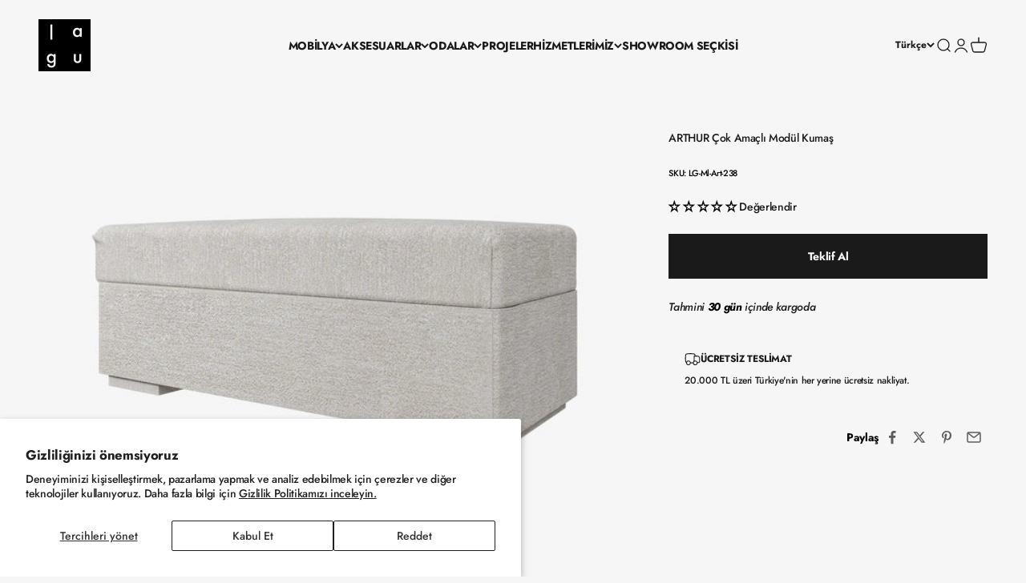

--- FILE ---
content_type: text/html; charset=utf-8
request_url: https://lagu.shop/products/arthur-ara-modul
body_size: 57935
content:
<!doctype html>

<html lang="tr" dir="ltr">
  <head>
	<!-- Added by APP PLAZA -->
	

	<!-- /Added by APP PLAZA -->
    <meta charset="utf-8">
    <meta name="viewport" content="width=device-width, initial-scale=1.0, height=device-height, minimum-scale=1.0, maximum-scale=1.0">
    <meta name="theme-color" content="#f6f6f6">

    <title>Arthur Çok Amaçlı Modül Kumaş - lagu</title><meta name="description" content="Sakin renk tonları ve değiştirilebilen tasarımı ile ön plana çıkan ARTHUR serisi, kullanım alanı çeşitliliği ve konforu ile vazgeçilmezler arasında yer alıyor. Estetik ile modern dilin buluştuğu koleksiyonda, ihtiyaca göre yapılan değişiklikler hızlı çözüm arayanların ilk adresi olma özelliği taşımakta. Ayrıca saklama "><link rel="canonical" href="https://lagu.shop/products/arthur-ara-modul"><link rel="shortcut icon" href="//lagu.shop/cdn/shop/files/favicon-32x32.png?v=1661509293&width=96">
      <link rel="apple-touch-icon" href="//lagu.shop/cdn/shop/files/favicon-32x32.png?v=1661509293&width=180"><link rel="preconnect" href="https://cdn.shopify.com">
    <link rel="preconnect" href="https://fonts.shopifycdn.com" crossorigin>
    <link rel="dns-prefetch" href="https://productreviews.shopifycdn.com"><link rel="preload" href="//lagu.shop/cdn/fonts/jost/jost_n7.921dc18c13fa0b0c94c5e2517ffe06139c3615a3.woff2" as="font" type="font/woff2" crossorigin><link rel="preload" href="//lagu.shop/cdn/fonts/jost/jost_n5.7c8497861ffd15f4e1284cd221f14658b0e95d61.woff2" as="font" type="font/woff2" crossorigin><meta property="og:type" content="product">
  <meta property="og:title" content="ARTHUR Çok Amaçlı Modül Kumaş">
  <meta property="product:price:amount" content="27,500.00">
  <meta property="product:price:currency" content="TRY">
  <meta property="product:availability" content="in stock"><meta property="og:image" content="http://lagu.shop/cdn/shop/files/ArthurCokAmacliModulKumas_izometrik_render.jpg?v=1739451782&width=2048">
  <meta property="og:image:secure_url" content="https://lagu.shop/cdn/shop/files/ArthurCokAmacliModulKumas_izometrik_render.jpg?v=1739451782&width=2048">
  <meta property="og:image:width" content="1920">
  <meta property="og:image:height" content="1200"><meta property="og:description" content="Sakin renk tonları ve değiştirilebilen tasarımı ile ön plana çıkan ARTHUR serisi, kullanım alanı çeşitliliği ve konforu ile vazgeçilmezler arasında yer alıyor. Estetik ile modern dilin buluştuğu koleksiyonda, ihtiyaca göre yapılan değişiklikler hızlı çözüm arayanların ilk adresi olma özelliği taşımakta. Ayrıca saklama "><meta property="og:url" content="https://lagu.shop/products/arthur-ara-modul">
<meta property="og:site_name" content="lagu.shop"><meta name="twitter:card" content="summary"><meta name="twitter:title" content="ARTHUR Çok Amaçlı Modül Kumaş">
  <meta name="twitter:description" content="Sakin renk tonları ve değiştirilebilen tasarımı ile ön plana çıkan ARTHUR serisi, kullanım alanı çeşitliliği ve konforu ile vazgeçilmezler arasında yer alıyor. Estetik ile modern dilin buluştuğu koleksiyonda, ihtiyaca göre yapılan değişiklikler hızlı çözüm arayanların ilk adresi olma özelliği taşımakta. Ayrıca saklama alanı sunan ARTHUR kanepeler, yap-boz misali yaşam alanınıza göre en uygun forma bürünmeye hazır.


Arthur Ara Modül, kanepelerinizindeki oturum alanlarını genişletebilir, puf olarak da işlev kazanabilir. 


"><meta name="twitter:image" content="https://lagu.shop/cdn/shop/files/ArthurCokAmacliModulKumas_izometrik_render.jpg?crop=center&height=1200&v=1739451782&width=1200">
  <meta name="twitter:image:alt" content="ARTHUR Çok Amaçlı Modül Kumaş | lagu"><script async crossorigin fetchpriority="high" src="/cdn/shopifycloud/importmap-polyfill/es-modules-shim.2.4.0.js"></script>
<script type="application/ld+json">{"@context":"http:\/\/schema.org\/","@id":"\/products\/arthur-ara-modul#product","@type":"Product","brand":{"@type":"Brand","name":"lagu"},"category":"Mobilyalar","description":"Sakin renk tonları ve değiştirilebilen tasarımı ile ön plana çıkan ARTHUR serisi, kullanım alanı çeşitliliği ve konforu ile vazgeçilmezler arasında yer alıyor. Estetik ile modern dilin buluştuğu koleksiyonda, ihtiyaca göre yapılan değişiklikler hızlı çözüm arayanların ilk adresi olma özelliği taşımakta. Ayrıca saklama alanı sunan ARTHUR kanepeler, yap-boz misali yaşam alanınıza göre en uygun forma bürünmeye hazır.\n\n\nArthur Ara Modül, kanepelerinizindeki oturum alanlarını genişletebilir, puf olarak da işlev kazanabilir. \n\n\n","gtin":"63352046","image":"https:\/\/lagu.shop\/cdn\/shop\/files\/ArthurCokAmacliModulKumas_izometrik_render.jpg?v=1739451782\u0026width=1920","name":"ARTHUR Çok Amaçlı Modül Kumaş","offers":{"@id":"\/products\/arthur-ara-modul?variant=43438863352046#offer","@type":"Offer","availability":"http:\/\/schema.org\/InStock","price":"27500.00","priceCurrency":"TRY","url":"https:\/\/lagu.shop\/products\/arthur-ara-modul?variant=43438863352046"},"sku":"LG-Ml-Art-238","url":"https:\/\/lagu.shop\/products\/arthur-ara-modul"}</script><script type="application/ld+json">
  {
    "@context": "https://schema.org",
    "@type": "BreadcrumbList",
    "itemListElement": [{
        "@type": "ListItem",
        "position": 1,
        "name": "Ana Sayfa",
        "item": "https://lagu.shop"
      },{
            "@type": "ListItem",
            "position": 2,
            "name": "ARTHUR Çok Amaçlı Modül Kumaş",
            "item": "https://lagu.shop/products/arthur-ara-modul"
          }]
  }
</script><style>/* Typography (heading) */
  @font-face {
  font-family: Jost;
  font-weight: 700;
  font-style: normal;
  font-display: fallback;
  src: url("//lagu.shop/cdn/fonts/jost/jost_n7.921dc18c13fa0b0c94c5e2517ffe06139c3615a3.woff2") format("woff2"),
       url("//lagu.shop/cdn/fonts/jost/jost_n7.cbfc16c98c1e195f46c536e775e4e959c5f2f22b.woff") format("woff");
}

@font-face {
  font-family: Jost;
  font-weight: 700;
  font-style: italic;
  font-display: fallback;
  src: url("//lagu.shop/cdn/fonts/jost/jost_i7.d8201b854e41e19d7ed9b1a31fe4fe71deea6d3f.woff2") format("woff2"),
       url("//lagu.shop/cdn/fonts/jost/jost_i7.eae515c34e26b6c853efddc3fc0c552e0de63757.woff") format("woff");
}

/* Typography (body) */
  @font-face {
  font-family: Jost;
  font-weight: 500;
  font-style: normal;
  font-display: fallback;
  src: url("//lagu.shop/cdn/fonts/jost/jost_n5.7c8497861ffd15f4e1284cd221f14658b0e95d61.woff2") format("woff2"),
       url("//lagu.shop/cdn/fonts/jost/jost_n5.fb6a06896db583cc2df5ba1b30d9c04383119dd9.woff") format("woff");
}

@font-face {
  font-family: Jost;
  font-weight: 500;
  font-style: italic;
  font-display: fallback;
  src: url("//lagu.shop/cdn/fonts/jost/jost_i5.a6c7dbde35f2b89f8461eacda9350127566e5d51.woff2") format("woff2"),
       url("//lagu.shop/cdn/fonts/jost/jost_i5.2b58baee736487eede6bcdb523ca85eea2418357.woff") format("woff");
}

@font-face {
  font-family: Jost;
  font-weight: 700;
  font-style: normal;
  font-display: fallback;
  src: url("//lagu.shop/cdn/fonts/jost/jost_n7.921dc18c13fa0b0c94c5e2517ffe06139c3615a3.woff2") format("woff2"),
       url("//lagu.shop/cdn/fonts/jost/jost_n7.cbfc16c98c1e195f46c536e775e4e959c5f2f22b.woff") format("woff");
}

@font-face {
  font-family: Jost;
  font-weight: 700;
  font-style: italic;
  font-display: fallback;
  src: url("//lagu.shop/cdn/fonts/jost/jost_i7.d8201b854e41e19d7ed9b1a31fe4fe71deea6d3f.woff2") format("woff2"),
       url("//lagu.shop/cdn/fonts/jost/jost_i7.eae515c34e26b6c853efddc3fc0c552e0de63757.woff") format("woff");
}

:root {
    /**
     * ---------------------------------------------------------------------
     * SPACING VARIABLES
     *
     * We are using a spacing inspired from frameworks like Tailwind CSS.
     * ---------------------------------------------------------------------
     */
    --spacing-0-5: 0.125rem; /* 2px */
    --spacing-1: 0.25rem; /* 4px */
    --spacing-1-5: 0.375rem; /* 6px */
    --spacing-2: 0.5rem; /* 8px */
    --spacing-2-5: 0.625rem; /* 10px */
    --spacing-3: 0.75rem; /* 12px */
    --spacing-3-5: 0.875rem; /* 14px */
    --spacing-4: 1rem; /* 16px */
    --spacing-4-5: 1.125rem; /* 18px */
    --spacing-5: 1.25rem; /* 20px */
    --spacing-5-5: 1.375rem; /* 22px */
    --spacing-6: 1.5rem; /* 24px */
    --spacing-6-5: 1.625rem; /* 26px */
    --spacing-7: 1.75rem; /* 28px */
    --spacing-7-5: 1.875rem; /* 30px */
    --spacing-8: 2rem; /* 32px */
    --spacing-8-5: 2.125rem; /* 34px */
    --spacing-9: 2.25rem; /* 36px */
    --spacing-9-5: 2.375rem; /* 38px */
    --spacing-10: 2.5rem; /* 40px */
    --spacing-11: 2.75rem; /* 44px */
    --spacing-12: 3rem; /* 48px */
    --spacing-14: 3.5rem; /* 56px */
    --spacing-16: 4rem; /* 64px */
    --spacing-18: 4.5rem; /* 72px */
    --spacing-20: 5rem; /* 80px */
    --spacing-24: 6rem; /* 96px */
    --spacing-28: 7rem; /* 112px */
    --spacing-32: 8rem; /* 128px */
    --spacing-36: 9rem; /* 144px */
    --spacing-40: 10rem; /* 160px */
    --spacing-44: 11rem; /* 176px */
    --spacing-48: 12rem; /* 192px */
    --spacing-52: 13rem; /* 208px */
    --spacing-56: 14rem; /* 224px */
    --spacing-60: 15rem; /* 240px */
    --spacing-64: 16rem; /* 256px */
    --spacing-72: 18rem; /* 288px */
    --spacing-80: 20rem; /* 320px */
    --spacing-96: 24rem; /* 384px */

    /* Container */
    --container-max-width: 1800px;
    --container-narrow-max-width: 1550px;
    --container-gutter: var(--spacing-5);
    --section-outer-spacing-block: var(--spacing-10);
    --section-inner-max-spacing-block: var(--spacing-9);
    --section-inner-spacing-inline: var(--container-gutter);
    --section-stack-spacing-block: var(--spacing-8);

    /* Grid gutter */
    --grid-gutter: var(--spacing-5);

    /* Product list settings */
    --product-list-row-gap: var(--spacing-8);
    --product-list-column-gap: var(--grid-gutter);

    /* Form settings */
    --input-gap: var(--spacing-2);
    --input-height: 2.625rem;
    --input-padding-inline: var(--spacing-4);

    /* Other sizes */
    --sticky-area-height: calc(var(--sticky-announcement-bar-enabled, 0) * var(--announcement-bar-height, 0px) + var(--sticky-header-enabled, 0) * var(--header-height, 0px));

    /* RTL support */
    --transform-logical-flip: 1;
    --transform-origin-start: left;
    --transform-origin-end: right;

    /**
     * ---------------------------------------------------------------------
     * TYPOGRAPHY
     * ---------------------------------------------------------------------
     */

    /* Font properties */
    --heading-font-family: Jost, sans-serif;
    --heading-font-weight: 700;
    --heading-font-style: normal;
    --heading-text-transform: normal;
    --heading-letter-spacing: 0.01em;
    --text-font-family: Jost, sans-serif;
    --text-font-weight: 500;
    --text-font-style: normal;
    --text-letter-spacing: -0.025em;

    /* Font sizes */
    --text-h0: 2.75rem;
    --text-h1: 2rem;
    --text-h2: 1.75rem;
    --text-h3: 1.375rem;
    --text-h4: 1.125rem;
    --text-h5: 1.125rem;
    --text-h6: 1rem;
    --text-xs: 0.6875rem;
    --text-sm: 0.75rem;
    --text-base: 0.875rem;
    --text-lg: 1.125rem;

    /**
     * ---------------------------------------------------------------------
     * COLORS
     * ---------------------------------------------------------------------
     */

    /* Color settings */--accent: 26 26 26;
    --text-primary: 26 26 26;
    --background-primary: 246 246 246;
    --dialog-background: 246 246 246;
    --border-color: var(--text-color, var(--text-primary)) / 0.12;

    /* Button colors */
    --button-background-primary: 26 26 26;
    --button-text-primary: 246 246 246;
    --button-background-secondary: 26 26 26;
    --button-text-secondary: 246 246 246;

    /* Status colors */
    --success-background: 227 241 234;
    --success-text: 25 135 84;
    --warning-background: 255 246 233;
    --warning-text: 255 183 74;
    --error-background: 254 231 231;
    --error-text: 248 58 58;

    /* Product colors */
    --on-sale-text: 169 83 37;
    --on-sale-badge-background: 169 83 37;
    --on-sale-badge-text: 255 255 255;
    --sold-out-badge-background: 0 0 0;
    --sold-out-badge-text: 255 255 255;
    --primary-badge-background: 242 242 242;
    --primary-badge-text: 0 0 0;
    --star-color: 255 183 74;
    --product-card-background: 246 246 246;
    --product-card-text: 26 26 26;

    /* Header colors */
    --header-background: 246 246 246;
    --header-text: 26 26 26;

    /* Footer colors */
    --footer-background: 246 246 246;
    --footer-text: 26 26 26;

    /* Rounded variables (used for border radius) */
    --rounded-xs: 0.0rem;
    --rounded-sm: 0.0rem;
    --rounded: 0.0rem;
    --rounded-lg: 0.0rem;
    --rounded-full: 9999px;

    --rounded-button: 0.0rem;
    --rounded-input: 0.0rem;

    /* Box shadow */
    --shadow-sm: 0 2px 8px rgb(var(--text-primary) / 0.1);
    --shadow: 0 5px 15px rgb(var(--text-primary) / 0.1);
    --shadow-md: 0 5px 30px rgb(var(--text-primary) / 0.1);
    --shadow-block: 0px 18px 50px rgb(var(--text-primary) / 0.1);

    /**
     * ---------------------------------------------------------------------
     * OTHER
     * ---------------------------------------------------------------------
     */

    --stagger-products-reveal-opacity: 0;
    --cursor-close-svg-url: url(//lagu.shop/cdn/shop/t/58/assets/cursor-close.svg?v=147174565022153725511768567891);
    --cursor-zoom-in-svg-url: url(//lagu.shop/cdn/shop/t/58/assets/cursor-zoom-in.svg?v=154953035094101115921768567891);
    --cursor-zoom-out-svg-url: url(//lagu.shop/cdn/shop/t/58/assets/cursor-zoom-out.svg?v=16155520337305705181768567891);
    --checkmark-svg-url: url(//lagu.shop/cdn/shop/t/58/assets/checkmark.svg?v=52405017634688974621768567891);
  }

  [dir="rtl"]:root {
    /* RTL support */
    --transform-logical-flip: -1;
    --transform-origin-start: right;
    --transform-origin-end: left;
  }

  @media screen and (min-width: 700px) {
    :root {
      /* Typography (font size) */
      --text-h0: 3.5rem;
      --text-h1: 2.5rem;
      --text-h2: 2rem;
      --text-h3: 1.625rem;
      --text-h4: 1.375rem;
      --text-h5: 1.125rem;
      --text-h6: 1rem;

      --text-xs: 0.6875rem;
      --text-sm: 0.75rem;
      --text-base: 0.875rem;
      --text-lg: 1.125rem;

      /* Spacing */
      --container-gutter: 2rem;
      --section-outer-spacing-block: var(--spacing-14);
      --section-inner-max-spacing-block: var(--spacing-10);
      --section-inner-spacing-inline: var(--spacing-10);
      --section-stack-spacing-block: var(--spacing-12);

      /* Grid gutter */
      --grid-gutter: var(--spacing-6);

      /* Product list settings */
      --product-list-row-gap: var(--spacing-12);

      /* Form settings */
      --input-gap: 1rem;
      --input-height: 3.125rem;
      --input-padding-inline: var(--spacing-5);
    }
  }

  @media screen and (min-width: 1000px) {
    :root {
      /* Spacing settings */
      --container-gutter: var(--spacing-12);
      --section-outer-spacing-block: var(--spacing-16);
      --section-inner-max-spacing-block: var(--spacing-14);
      --section-inner-spacing-inline: var(--spacing-14);
      --section-stack-spacing-block: var(--spacing-12);
    }
  }

  @media screen and (min-width: 1150px) {
    :root {
      /* Spacing settings */
      --container-gutter: var(--spacing-12);
      --section-outer-spacing-block: var(--spacing-16);
      --section-inner-max-spacing-block: var(--spacing-14);
      --section-inner-spacing-inline: var(--spacing-14);
      --section-stack-spacing-block: var(--spacing-12);
    }
  }

  @media screen and (min-width: 1400px) {
    :root {
      /* Typography (font size) */
      --text-h0: 4.5rem;
      --text-h1: 3.5rem;
      --text-h2: 2.75rem;
      --text-h3: 2rem;
      --text-h4: 1.75rem;
      --text-h5: 1.375rem;
      --text-h6: 1.25rem;

      --section-outer-spacing-block: var(--spacing-20);
      --section-inner-max-spacing-block: var(--spacing-16);
      --section-inner-spacing-inline: var(--spacing-16);
    }
  }

  @media screen and (min-width: 1600px) {
    :root {
      --section-outer-spacing-block: var(--spacing-20);
      --section-inner-max-spacing-block: var(--spacing-18);
      --section-inner-spacing-inline: var(--spacing-18);
    }
  }

  /**
   * ---------------------------------------------------------------------
   * LIQUID DEPENDANT CSS
   *
   * Our main CSS is Liquid free, but some very specific features depend on
   * theme settings, so we have them here
   * ---------------------------------------------------------------------
   */@media screen and (pointer: fine) {
        .button:not([disabled]):hover, .btn:not([disabled]):hover, .shopify-payment-button__button--unbranded:not([disabled]):hover {
          --button-background-opacity: 0.85;
        }

        .button--subdued:not([disabled]):hover {
          --button-background: var(--text-color) / .05 !important;
        }
      }</style><script>
  // This allows to expose several variables to the global scope, to be used in scripts
  window.themeVariables = {
    settings: {
      showPageTransition: null,
      staggerProductsApparition: true,
      reduceDrawerAnimation: true,
      reduceMenuAnimation: false,
      headingApparition: "split_rotation",
      pageType: "product",
      moneyFormat: "{{amount}} TL",
      moneyWithCurrencyFormat: "{{amount}} TL",
      currencyCodeEnabled: true,
      cartType: "popover",
      showDiscount: true,
      discountMode: "saving",
      pageBackground: "#f6f6f6",
      textColor: "#1a1a1a"
    },

    strings: {
      addedToCartWithTitle: "{{ product_title }} sepete eklendi.",
      accessibilityClose: "Kapat",
      accessibilityNext: "İleri",
      accessibilityPrevious: "Geri",
      closeGallery: "Galeriyi kapat",
      zoomGallery: "Yakınlaştır",
      errorGallery: "Resim yüklenemiyor",
      searchNoResults: "Sonuç bulunamadı.",
      addOrderNote: "Sipariş notu ekle",
      editOrderNote: "Sipariş notunu düzenle",
      shippingEstimatorNoResults: "Üzgünüz, adresinize gönderi yapamıyoruz.",
      shippingEstimatorOneResult: "Adresiniz için bir gönderi seçeneği bulunuyor:",
      shippingEstimatorMultipleResults: "Adresiniz için birden çok gönderi seçeneği bulunuyor:",
      shippingEstimatorError: "Gönderi seçenekleri getirilirken bir veya daha fazla hata oluştu:"
    },

    breakpoints: {
      'sm': 'screen and (min-width: 700px)',
      'md': 'screen and (min-width: 1000px)',
      'lg': 'screen and (min-width: 1150px)',
      'xl': 'screen and (min-width: 1400px)',

      'sm-max': 'screen and (max-width: 699px)',
      'md-max': 'screen and (max-width: 999px)',
      'lg-max': 'screen and (max-width: 1149px)',
      'xl-max': 'screen and (max-width: 1399px)'
    }
  };

  // For detecting native share
  document.documentElement.classList.add(`native-share--${navigator.share ? 'enabled' : 'disabled'}`);// We save the product ID in local storage to be eventually used for recently viewed section
    try {
      const recentlyViewedProducts = new Set(JSON.parse(localStorage.getItem('theme:recently-viewed-products') || '[]'));

      recentlyViewedProducts.delete(7883515429102); // Delete first to re-move the product
      recentlyViewedProducts.add(7883515429102);

      localStorage.setItem('theme:recently-viewed-products', JSON.stringify(Array.from(recentlyViewedProducts.values()).reverse()));
    } catch (e) {
      // Safari in private mode does not allow setting item, we silently fail
    }</script><script type="importmap">{
        "imports": {
          "vendor": "//lagu.shop/cdn/shop/t/58/assets/vendor.min.js?v=150021648067352023321768567849",
          "theme": "//lagu.shop/cdn/shop/t/58/assets/theme.js?v=40804283163904948221768567849",
          "photoswipe": "//lagu.shop/cdn/shop/t/58/assets/photoswipe.min.js?v=13374349288281597431768567848"
        }
      }
    </script>

    <script type="module" src="//lagu.shop/cdn/shop/t/58/assets/vendor.min.js?v=150021648067352023321768567849"></script>
    <script type="module" src="//lagu.shop/cdn/shop/t/58/assets/theme.js?v=40804283163904948221768567849"></script>

    <script>window.performance && window.performance.mark && window.performance.mark('shopify.content_for_header.start');</script><meta name="google-site-verification" content="fVcnbRxQ0XFS8TIE8jCeBHE4T6d4pfr6PxP385LVj5k">
<meta id="shopify-digital-wallet" name="shopify-digital-wallet" content="/63727206638/digital_wallets/dialog">
<link rel="alternate" hreflang="x-default" href="https://lagu.shop/products/arthur-ara-modul">
<link rel="alternate" hreflang="tr" href="https://lagu.shop/products/arthur-ara-modul">
<link rel="alternate" hreflang="en" href="https://lagu.shop/en/products/arthur-ara-modul">
<link rel="alternate" hreflang="en-US" href="https://lagu.shop/en-eng/products/arthur-ara-modul">
<link rel="alternate" hreflang="tr-US" href="https://lagu.shop/tr-eng/products/arthur-ara-modul">
<link rel="alternate" hreflang="en-CA" href="https://lagu.shop/en-eng/products/arthur-ara-modul">
<link rel="alternate" hreflang="tr-CA" href="https://lagu.shop/tr-eng/products/arthur-ara-modul">
<link rel="alternate" hreflang="en-SG" href="https://lagu.shop/en-eng/products/arthur-ara-modul">
<link rel="alternate" hreflang="tr-SG" href="https://lagu.shop/tr-eng/products/arthur-ara-modul">
<link rel="alternate" hreflang="en-DE" href="https://lagu.shop/en-eng/products/arthur-ara-modul">
<link rel="alternate" hreflang="tr-DE" href="https://lagu.shop/tr-eng/products/arthur-ara-modul">
<link rel="alternate" hreflang="en-FR" href="https://lagu.shop/en-eng/products/arthur-ara-modul">
<link rel="alternate" hreflang="tr-FR" href="https://lagu.shop/tr-eng/products/arthur-ara-modul">
<link rel="alternate" hreflang="en-GB" href="https://lagu.shop/en-eng/products/arthur-ara-modul">
<link rel="alternate" hreflang="tr-GB" href="https://lagu.shop/tr-eng/products/arthur-ara-modul">
<link rel="alternate" hreflang="en-AE" href="https://lagu.shop/en-eng/products/arthur-ara-modul">
<link rel="alternate" hreflang="tr-AE" href="https://lagu.shop/tr-eng/products/arthur-ara-modul">
<link rel="alternate" hreflang="en-IT" href="https://lagu.shop/en-eng/products/arthur-ara-modul">
<link rel="alternate" hreflang="tr-IT" href="https://lagu.shop/tr-eng/products/arthur-ara-modul">
<link rel="alternate" hreflang="en-GR" href="https://lagu.shop/en-eng/products/arthur-ara-modul">
<link rel="alternate" hreflang="tr-GR" href="https://lagu.shop/tr-eng/products/arthur-ara-modul">
<link rel="alternate" hreflang="en-BE" href="https://lagu.shop/en-eng/products/arthur-ara-modul">
<link rel="alternate" hreflang="tr-BE" href="https://lagu.shop/tr-eng/products/arthur-ara-modul">
<link rel="alternate" hreflang="en-AL" href="https://lagu.shop/en-eng/products/arthur-ara-modul">
<link rel="alternate" hreflang="tr-AL" href="https://lagu.shop/tr-eng/products/arthur-ara-modul">
<link rel="alternate" hreflang="en-DZ" href="https://lagu.shop/en-eng/products/arthur-ara-modul">
<link rel="alternate" hreflang="tr-DZ" href="https://lagu.shop/tr-eng/products/arthur-ara-modul">
<link rel="alternate" hreflang="en-AD" href="https://lagu.shop/en-eng/products/arthur-ara-modul">
<link rel="alternate" hreflang="tr-AD" href="https://lagu.shop/tr-eng/products/arthur-ara-modul">
<link rel="alternate" hreflang="en-AO" href="https://lagu.shop/en-eng/products/arthur-ara-modul">
<link rel="alternate" hreflang="tr-AO" href="https://lagu.shop/tr-eng/products/arthur-ara-modul">
<link rel="alternate" hreflang="en-AI" href="https://lagu.shop/en-eng/products/arthur-ara-modul">
<link rel="alternate" hreflang="tr-AI" href="https://lagu.shop/tr-eng/products/arthur-ara-modul">
<link rel="alternate" hreflang="en-AF" href="https://lagu.shop/en-eng/products/arthur-ara-modul">
<link rel="alternate" hreflang="tr-AF" href="https://lagu.shop/tr-eng/products/arthur-ara-modul">
<link rel="alternate" hreflang="en-AX" href="https://lagu.shop/en-eng/products/arthur-ara-modul">
<link rel="alternate" hreflang="tr-AX" href="https://lagu.shop/tr-eng/products/arthur-ara-modul">
<link rel="alternate" hreflang="en-AG" href="https://lagu.shop/en-eng/products/arthur-ara-modul">
<link rel="alternate" hreflang="tr-AG" href="https://lagu.shop/tr-eng/products/arthur-ara-modul">
<link rel="alternate" hreflang="en-AR" href="https://lagu.shop/en-eng/products/arthur-ara-modul">
<link rel="alternate" hreflang="tr-AR" href="https://lagu.shop/tr-eng/products/arthur-ara-modul">
<link rel="alternate" hreflang="en-AM" href="https://lagu.shop/en-eng/products/arthur-ara-modul">
<link rel="alternate" hreflang="tr-AM" href="https://lagu.shop/tr-eng/products/arthur-ara-modul">
<link rel="alternate" hreflang="en-AW" href="https://lagu.shop/en-eng/products/arthur-ara-modul">
<link rel="alternate" hreflang="tr-AW" href="https://lagu.shop/tr-eng/products/arthur-ara-modul">
<link rel="alternate" hreflang="en-AC" href="https://lagu.shop/en-eng/products/arthur-ara-modul">
<link rel="alternate" hreflang="tr-AC" href="https://lagu.shop/tr-eng/products/arthur-ara-modul">
<link rel="alternate" hreflang="en-AU" href="https://lagu.shop/en-eng/products/arthur-ara-modul">
<link rel="alternate" hreflang="tr-AU" href="https://lagu.shop/tr-eng/products/arthur-ara-modul">
<link rel="alternate" hreflang="en-AT" href="https://lagu.shop/en-eng/products/arthur-ara-modul">
<link rel="alternate" hreflang="tr-AT" href="https://lagu.shop/tr-eng/products/arthur-ara-modul">
<link rel="alternate" hreflang="en-AZ" href="https://lagu.shop/en-eng/products/arthur-ara-modul">
<link rel="alternate" hreflang="tr-AZ" href="https://lagu.shop/tr-eng/products/arthur-ara-modul">
<link rel="alternate" hreflang="en-BS" href="https://lagu.shop/en-eng/products/arthur-ara-modul">
<link rel="alternate" hreflang="tr-BS" href="https://lagu.shop/tr-eng/products/arthur-ara-modul">
<link rel="alternate" hreflang="en-BH" href="https://lagu.shop/en-eng/products/arthur-ara-modul">
<link rel="alternate" hreflang="tr-BH" href="https://lagu.shop/tr-eng/products/arthur-ara-modul">
<link rel="alternate" hreflang="en-BD" href="https://lagu.shop/en-eng/products/arthur-ara-modul">
<link rel="alternate" hreflang="tr-BD" href="https://lagu.shop/tr-eng/products/arthur-ara-modul">
<link rel="alternate" hreflang="en-BB" href="https://lagu.shop/en-eng/products/arthur-ara-modul">
<link rel="alternate" hreflang="tr-BB" href="https://lagu.shop/tr-eng/products/arthur-ara-modul">
<link rel="alternate" hreflang="en-BY" href="https://lagu.shop/en-eng/products/arthur-ara-modul">
<link rel="alternate" hreflang="tr-BY" href="https://lagu.shop/tr-eng/products/arthur-ara-modul">
<link rel="alternate" hreflang="en-BZ" href="https://lagu.shop/en-eng/products/arthur-ara-modul">
<link rel="alternate" hreflang="tr-BZ" href="https://lagu.shop/tr-eng/products/arthur-ara-modul">
<link rel="alternate" hreflang="en-BJ" href="https://lagu.shop/en-eng/products/arthur-ara-modul">
<link rel="alternate" hreflang="tr-BJ" href="https://lagu.shop/tr-eng/products/arthur-ara-modul">
<link rel="alternate" hreflang="en-BM" href="https://lagu.shop/en-eng/products/arthur-ara-modul">
<link rel="alternate" hreflang="tr-BM" href="https://lagu.shop/tr-eng/products/arthur-ara-modul">
<link rel="alternate" hreflang="en-BT" href="https://lagu.shop/en-eng/products/arthur-ara-modul">
<link rel="alternate" hreflang="tr-BT" href="https://lagu.shop/tr-eng/products/arthur-ara-modul">
<link rel="alternate" hreflang="en-BO" href="https://lagu.shop/en-eng/products/arthur-ara-modul">
<link rel="alternate" hreflang="tr-BO" href="https://lagu.shop/tr-eng/products/arthur-ara-modul">
<link rel="alternate" hreflang="en-BA" href="https://lagu.shop/en-eng/products/arthur-ara-modul">
<link rel="alternate" hreflang="tr-BA" href="https://lagu.shop/tr-eng/products/arthur-ara-modul">
<link rel="alternate" hreflang="en-BW" href="https://lagu.shop/en-eng/products/arthur-ara-modul">
<link rel="alternate" hreflang="tr-BW" href="https://lagu.shop/tr-eng/products/arthur-ara-modul">
<link rel="alternate" hreflang="en-BR" href="https://lagu.shop/en-eng/products/arthur-ara-modul">
<link rel="alternate" hreflang="tr-BR" href="https://lagu.shop/tr-eng/products/arthur-ara-modul">
<link rel="alternate" hreflang="en-IO" href="https://lagu.shop/en-eng/products/arthur-ara-modul">
<link rel="alternate" hreflang="tr-IO" href="https://lagu.shop/tr-eng/products/arthur-ara-modul">
<link rel="alternate" hreflang="en-VG" href="https://lagu.shop/en-eng/products/arthur-ara-modul">
<link rel="alternate" hreflang="tr-VG" href="https://lagu.shop/tr-eng/products/arthur-ara-modul">
<link rel="alternate" hreflang="en-BN" href="https://lagu.shop/en-eng/products/arthur-ara-modul">
<link rel="alternate" hreflang="tr-BN" href="https://lagu.shop/tr-eng/products/arthur-ara-modul">
<link rel="alternate" hreflang="en-BG" href="https://lagu.shop/en-eng/products/arthur-ara-modul">
<link rel="alternate" hreflang="tr-BG" href="https://lagu.shop/tr-eng/products/arthur-ara-modul">
<link rel="alternate" hreflang="en-BF" href="https://lagu.shop/en-eng/products/arthur-ara-modul">
<link rel="alternate" hreflang="tr-BF" href="https://lagu.shop/tr-eng/products/arthur-ara-modul">
<link rel="alternate" hreflang="en-BI" href="https://lagu.shop/en-eng/products/arthur-ara-modul">
<link rel="alternate" hreflang="tr-BI" href="https://lagu.shop/tr-eng/products/arthur-ara-modul">
<link rel="alternate" hreflang="en-KH" href="https://lagu.shop/en-eng/products/arthur-ara-modul">
<link rel="alternate" hreflang="tr-KH" href="https://lagu.shop/tr-eng/products/arthur-ara-modul">
<link rel="alternate" hreflang="en-CM" href="https://lagu.shop/en-eng/products/arthur-ara-modul">
<link rel="alternate" hreflang="tr-CM" href="https://lagu.shop/tr-eng/products/arthur-ara-modul">
<link rel="alternate" hreflang="en-CV" href="https://lagu.shop/en-eng/products/arthur-ara-modul">
<link rel="alternate" hreflang="tr-CV" href="https://lagu.shop/tr-eng/products/arthur-ara-modul">
<link rel="alternate" hreflang="en-BQ" href="https://lagu.shop/en-eng/products/arthur-ara-modul">
<link rel="alternate" hreflang="tr-BQ" href="https://lagu.shop/tr-eng/products/arthur-ara-modul">
<link rel="alternate" hreflang="en-KY" href="https://lagu.shop/en-eng/products/arthur-ara-modul">
<link rel="alternate" hreflang="tr-KY" href="https://lagu.shop/tr-eng/products/arthur-ara-modul">
<link rel="alternate" hreflang="en-CF" href="https://lagu.shop/en-eng/products/arthur-ara-modul">
<link rel="alternate" hreflang="tr-CF" href="https://lagu.shop/tr-eng/products/arthur-ara-modul">
<link rel="alternate" hreflang="en-TD" href="https://lagu.shop/en-eng/products/arthur-ara-modul">
<link rel="alternate" hreflang="tr-TD" href="https://lagu.shop/tr-eng/products/arthur-ara-modul">
<link rel="alternate" hreflang="en-CL" href="https://lagu.shop/en-eng/products/arthur-ara-modul">
<link rel="alternate" hreflang="tr-CL" href="https://lagu.shop/tr-eng/products/arthur-ara-modul">
<link rel="alternate" hreflang="en-CN" href="https://lagu.shop/en-eng/products/arthur-ara-modul">
<link rel="alternate" hreflang="tr-CN" href="https://lagu.shop/tr-eng/products/arthur-ara-modul">
<link rel="alternate" hreflang="en-CX" href="https://lagu.shop/en-eng/products/arthur-ara-modul">
<link rel="alternate" hreflang="tr-CX" href="https://lagu.shop/tr-eng/products/arthur-ara-modul">
<link rel="alternate" hreflang="en-CC" href="https://lagu.shop/en-eng/products/arthur-ara-modul">
<link rel="alternate" hreflang="tr-CC" href="https://lagu.shop/tr-eng/products/arthur-ara-modul">
<link rel="alternate" hreflang="en-CO" href="https://lagu.shop/en-eng/products/arthur-ara-modul">
<link rel="alternate" hreflang="tr-CO" href="https://lagu.shop/tr-eng/products/arthur-ara-modul">
<link rel="alternate" hreflang="en-KM" href="https://lagu.shop/en-eng/products/arthur-ara-modul">
<link rel="alternate" hreflang="tr-KM" href="https://lagu.shop/tr-eng/products/arthur-ara-modul">
<link rel="alternate" hreflang="en-CG" href="https://lagu.shop/en-eng/products/arthur-ara-modul">
<link rel="alternate" hreflang="tr-CG" href="https://lagu.shop/tr-eng/products/arthur-ara-modul">
<link rel="alternate" hreflang="en-CD" href="https://lagu.shop/en-eng/products/arthur-ara-modul">
<link rel="alternate" hreflang="tr-CD" href="https://lagu.shop/tr-eng/products/arthur-ara-modul">
<link rel="alternate" hreflang="en-CK" href="https://lagu.shop/en-eng/products/arthur-ara-modul">
<link rel="alternate" hreflang="tr-CK" href="https://lagu.shop/tr-eng/products/arthur-ara-modul">
<link rel="alternate" hreflang="en-CR" href="https://lagu.shop/en-eng/products/arthur-ara-modul">
<link rel="alternate" hreflang="tr-CR" href="https://lagu.shop/tr-eng/products/arthur-ara-modul">
<link rel="alternate" hreflang="en-HR" href="https://lagu.shop/en-eng/products/arthur-ara-modul">
<link rel="alternate" hreflang="tr-HR" href="https://lagu.shop/tr-eng/products/arthur-ara-modul">
<link rel="alternate" hreflang="en-CW" href="https://lagu.shop/en-eng/products/arthur-ara-modul">
<link rel="alternate" hreflang="tr-CW" href="https://lagu.shop/tr-eng/products/arthur-ara-modul">
<link rel="alternate" hreflang="en-CY" href="https://lagu.shop/en-eng/products/arthur-ara-modul">
<link rel="alternate" hreflang="tr-CY" href="https://lagu.shop/tr-eng/products/arthur-ara-modul">
<link rel="alternate" hreflang="en-CZ" href="https://lagu.shop/en-eng/products/arthur-ara-modul">
<link rel="alternate" hreflang="tr-CZ" href="https://lagu.shop/tr-eng/products/arthur-ara-modul">
<link rel="alternate" hreflang="en-CI" href="https://lagu.shop/en-eng/products/arthur-ara-modul">
<link rel="alternate" hreflang="tr-CI" href="https://lagu.shop/tr-eng/products/arthur-ara-modul">
<link rel="alternate" hreflang="en-DK" href="https://lagu.shop/en-eng/products/arthur-ara-modul">
<link rel="alternate" hreflang="tr-DK" href="https://lagu.shop/tr-eng/products/arthur-ara-modul">
<link rel="alternate" hreflang="en-DJ" href="https://lagu.shop/en-eng/products/arthur-ara-modul">
<link rel="alternate" hreflang="tr-DJ" href="https://lagu.shop/tr-eng/products/arthur-ara-modul">
<link rel="alternate" hreflang="en-DM" href="https://lagu.shop/en-eng/products/arthur-ara-modul">
<link rel="alternate" hreflang="tr-DM" href="https://lagu.shop/tr-eng/products/arthur-ara-modul">
<link rel="alternate" hreflang="en-DO" href="https://lagu.shop/en-eng/products/arthur-ara-modul">
<link rel="alternate" hreflang="tr-DO" href="https://lagu.shop/tr-eng/products/arthur-ara-modul">
<link rel="alternate" hreflang="en-EC" href="https://lagu.shop/en-eng/products/arthur-ara-modul">
<link rel="alternate" hreflang="tr-EC" href="https://lagu.shop/tr-eng/products/arthur-ara-modul">
<link rel="alternate" hreflang="en-EG" href="https://lagu.shop/en-eng/products/arthur-ara-modul">
<link rel="alternate" hreflang="tr-EG" href="https://lagu.shop/tr-eng/products/arthur-ara-modul">
<link rel="alternate" hreflang="en-SV" href="https://lagu.shop/en-eng/products/arthur-ara-modul">
<link rel="alternate" hreflang="tr-SV" href="https://lagu.shop/tr-eng/products/arthur-ara-modul">
<link rel="alternate" hreflang="en-GQ" href="https://lagu.shop/en-eng/products/arthur-ara-modul">
<link rel="alternate" hreflang="tr-GQ" href="https://lagu.shop/tr-eng/products/arthur-ara-modul">
<link rel="alternate" hreflang="en-ER" href="https://lagu.shop/en-eng/products/arthur-ara-modul">
<link rel="alternate" hreflang="tr-ER" href="https://lagu.shop/tr-eng/products/arthur-ara-modul">
<link rel="alternate" hreflang="en-EE" href="https://lagu.shop/en-eng/products/arthur-ara-modul">
<link rel="alternate" hreflang="tr-EE" href="https://lagu.shop/tr-eng/products/arthur-ara-modul">
<link rel="alternate" hreflang="en-SZ" href="https://lagu.shop/en-eng/products/arthur-ara-modul">
<link rel="alternate" hreflang="tr-SZ" href="https://lagu.shop/tr-eng/products/arthur-ara-modul">
<link rel="alternate" hreflang="en-ET" href="https://lagu.shop/en-eng/products/arthur-ara-modul">
<link rel="alternate" hreflang="tr-ET" href="https://lagu.shop/tr-eng/products/arthur-ara-modul">
<link rel="alternate" hreflang="en-FK" href="https://lagu.shop/en-eng/products/arthur-ara-modul">
<link rel="alternate" hreflang="tr-FK" href="https://lagu.shop/tr-eng/products/arthur-ara-modul">
<link rel="alternate" hreflang="en-FO" href="https://lagu.shop/en-eng/products/arthur-ara-modul">
<link rel="alternate" hreflang="tr-FO" href="https://lagu.shop/tr-eng/products/arthur-ara-modul">
<link rel="alternate" hreflang="en-FJ" href="https://lagu.shop/en-eng/products/arthur-ara-modul">
<link rel="alternate" hreflang="tr-FJ" href="https://lagu.shop/tr-eng/products/arthur-ara-modul">
<link rel="alternate" hreflang="en-FI" href="https://lagu.shop/en-eng/products/arthur-ara-modul">
<link rel="alternate" hreflang="tr-FI" href="https://lagu.shop/tr-eng/products/arthur-ara-modul">
<link rel="alternate" hreflang="en-GF" href="https://lagu.shop/en-eng/products/arthur-ara-modul">
<link rel="alternate" hreflang="tr-GF" href="https://lagu.shop/tr-eng/products/arthur-ara-modul">
<link rel="alternate" hreflang="en-PF" href="https://lagu.shop/en-eng/products/arthur-ara-modul">
<link rel="alternate" hreflang="tr-PF" href="https://lagu.shop/tr-eng/products/arthur-ara-modul">
<link rel="alternate" hreflang="en-TF" href="https://lagu.shop/en-eng/products/arthur-ara-modul">
<link rel="alternate" hreflang="tr-TF" href="https://lagu.shop/tr-eng/products/arthur-ara-modul">
<link rel="alternate" hreflang="en-GA" href="https://lagu.shop/en-eng/products/arthur-ara-modul">
<link rel="alternate" hreflang="tr-GA" href="https://lagu.shop/tr-eng/products/arthur-ara-modul">
<link rel="alternate" hreflang="en-GM" href="https://lagu.shop/en-eng/products/arthur-ara-modul">
<link rel="alternate" hreflang="tr-GM" href="https://lagu.shop/tr-eng/products/arthur-ara-modul">
<link rel="alternate" hreflang="en-GE" href="https://lagu.shop/en-eng/products/arthur-ara-modul">
<link rel="alternate" hreflang="tr-GE" href="https://lagu.shop/tr-eng/products/arthur-ara-modul">
<link rel="alternate" hreflang="en-GH" href="https://lagu.shop/en-eng/products/arthur-ara-modul">
<link rel="alternate" hreflang="tr-GH" href="https://lagu.shop/tr-eng/products/arthur-ara-modul">
<link rel="alternate" hreflang="en-GI" href="https://lagu.shop/en-eng/products/arthur-ara-modul">
<link rel="alternate" hreflang="tr-GI" href="https://lagu.shop/tr-eng/products/arthur-ara-modul">
<link rel="alternate" hreflang="en-GL" href="https://lagu.shop/en-eng/products/arthur-ara-modul">
<link rel="alternate" hreflang="tr-GL" href="https://lagu.shop/tr-eng/products/arthur-ara-modul">
<link rel="alternate" hreflang="en-GD" href="https://lagu.shop/en-eng/products/arthur-ara-modul">
<link rel="alternate" hreflang="tr-GD" href="https://lagu.shop/tr-eng/products/arthur-ara-modul">
<link rel="alternate" hreflang="en-GP" href="https://lagu.shop/en-eng/products/arthur-ara-modul">
<link rel="alternate" hreflang="tr-GP" href="https://lagu.shop/tr-eng/products/arthur-ara-modul">
<link rel="alternate" hreflang="en-GT" href="https://lagu.shop/en-eng/products/arthur-ara-modul">
<link rel="alternate" hreflang="tr-GT" href="https://lagu.shop/tr-eng/products/arthur-ara-modul">
<link rel="alternate" hreflang="en-GG" href="https://lagu.shop/en-eng/products/arthur-ara-modul">
<link rel="alternate" hreflang="tr-GG" href="https://lagu.shop/tr-eng/products/arthur-ara-modul">
<link rel="alternate" hreflang="en-GN" href="https://lagu.shop/en-eng/products/arthur-ara-modul">
<link rel="alternate" hreflang="tr-GN" href="https://lagu.shop/tr-eng/products/arthur-ara-modul">
<link rel="alternate" hreflang="en-GW" href="https://lagu.shop/en-eng/products/arthur-ara-modul">
<link rel="alternate" hreflang="tr-GW" href="https://lagu.shop/tr-eng/products/arthur-ara-modul">
<link rel="alternate" hreflang="en-GY" href="https://lagu.shop/en-eng/products/arthur-ara-modul">
<link rel="alternate" hreflang="tr-GY" href="https://lagu.shop/tr-eng/products/arthur-ara-modul">
<link rel="alternate" hreflang="en-HT" href="https://lagu.shop/en-eng/products/arthur-ara-modul">
<link rel="alternate" hreflang="tr-HT" href="https://lagu.shop/tr-eng/products/arthur-ara-modul">
<link rel="alternate" hreflang="en-HN" href="https://lagu.shop/en-eng/products/arthur-ara-modul">
<link rel="alternate" hreflang="tr-HN" href="https://lagu.shop/tr-eng/products/arthur-ara-modul">
<link rel="alternate" hreflang="en-HK" href="https://lagu.shop/en-eng/products/arthur-ara-modul">
<link rel="alternate" hreflang="tr-HK" href="https://lagu.shop/tr-eng/products/arthur-ara-modul">
<link rel="alternate" hreflang="en-HU" href="https://lagu.shop/en-eng/products/arthur-ara-modul">
<link rel="alternate" hreflang="tr-HU" href="https://lagu.shop/tr-eng/products/arthur-ara-modul">
<link rel="alternate" hreflang="en-IS" href="https://lagu.shop/en-eng/products/arthur-ara-modul">
<link rel="alternate" hreflang="tr-IS" href="https://lagu.shop/tr-eng/products/arthur-ara-modul">
<link rel="alternate" hreflang="en-IN" href="https://lagu.shop/en-eng/products/arthur-ara-modul">
<link rel="alternate" hreflang="tr-IN" href="https://lagu.shop/tr-eng/products/arthur-ara-modul">
<link rel="alternate" hreflang="en-ID" href="https://lagu.shop/en-eng/products/arthur-ara-modul">
<link rel="alternate" hreflang="tr-ID" href="https://lagu.shop/tr-eng/products/arthur-ara-modul">
<link rel="alternate" hreflang="en-IQ" href="https://lagu.shop/en-eng/products/arthur-ara-modul">
<link rel="alternate" hreflang="tr-IQ" href="https://lagu.shop/tr-eng/products/arthur-ara-modul">
<link rel="alternate" hreflang="en-IE" href="https://lagu.shop/en-eng/products/arthur-ara-modul">
<link rel="alternate" hreflang="tr-IE" href="https://lagu.shop/tr-eng/products/arthur-ara-modul">
<link rel="alternate" hreflang="en-IM" href="https://lagu.shop/en-eng/products/arthur-ara-modul">
<link rel="alternate" hreflang="tr-IM" href="https://lagu.shop/tr-eng/products/arthur-ara-modul">
<link rel="alternate" hreflang="en-IL" href="https://lagu.shop/en-eng/products/arthur-ara-modul">
<link rel="alternate" hreflang="tr-IL" href="https://lagu.shop/tr-eng/products/arthur-ara-modul">
<link rel="alternate" hreflang="en-JM" href="https://lagu.shop/en-eng/products/arthur-ara-modul">
<link rel="alternate" hreflang="tr-JM" href="https://lagu.shop/tr-eng/products/arthur-ara-modul">
<link rel="alternate" hreflang="en-JP" href="https://lagu.shop/en-eng/products/arthur-ara-modul">
<link rel="alternate" hreflang="tr-JP" href="https://lagu.shop/tr-eng/products/arthur-ara-modul">
<link rel="alternate" hreflang="en-JE" href="https://lagu.shop/en-eng/products/arthur-ara-modul">
<link rel="alternate" hreflang="tr-JE" href="https://lagu.shop/tr-eng/products/arthur-ara-modul">
<link rel="alternate" hreflang="en-JO" href="https://lagu.shop/en-eng/products/arthur-ara-modul">
<link rel="alternate" hreflang="tr-JO" href="https://lagu.shop/tr-eng/products/arthur-ara-modul">
<link rel="alternate" hreflang="en-KZ" href="https://lagu.shop/en-eng/products/arthur-ara-modul">
<link rel="alternate" hreflang="tr-KZ" href="https://lagu.shop/tr-eng/products/arthur-ara-modul">
<link rel="alternate" hreflang="en-KE" href="https://lagu.shop/en-eng/products/arthur-ara-modul">
<link rel="alternate" hreflang="tr-KE" href="https://lagu.shop/tr-eng/products/arthur-ara-modul">
<link rel="alternate" hreflang="en-KI" href="https://lagu.shop/en-eng/products/arthur-ara-modul">
<link rel="alternate" hreflang="tr-KI" href="https://lagu.shop/tr-eng/products/arthur-ara-modul">
<link rel="alternate" hreflang="en-XK" href="https://lagu.shop/en-eng/products/arthur-ara-modul">
<link rel="alternate" hreflang="tr-XK" href="https://lagu.shop/tr-eng/products/arthur-ara-modul">
<link rel="alternate" hreflang="en-KW" href="https://lagu.shop/en-eng/products/arthur-ara-modul">
<link rel="alternate" hreflang="tr-KW" href="https://lagu.shop/tr-eng/products/arthur-ara-modul">
<link rel="alternate" hreflang="en-KG" href="https://lagu.shop/en-eng/products/arthur-ara-modul">
<link rel="alternate" hreflang="tr-KG" href="https://lagu.shop/tr-eng/products/arthur-ara-modul">
<link rel="alternate" hreflang="en-LA" href="https://lagu.shop/en-eng/products/arthur-ara-modul">
<link rel="alternate" hreflang="tr-LA" href="https://lagu.shop/tr-eng/products/arthur-ara-modul">
<link rel="alternate" hreflang="en-LV" href="https://lagu.shop/en-eng/products/arthur-ara-modul">
<link rel="alternate" hreflang="tr-LV" href="https://lagu.shop/tr-eng/products/arthur-ara-modul">
<link rel="alternate" hreflang="en-LB" href="https://lagu.shop/en-eng/products/arthur-ara-modul">
<link rel="alternate" hreflang="tr-LB" href="https://lagu.shop/tr-eng/products/arthur-ara-modul">
<link rel="alternate" hreflang="en-LS" href="https://lagu.shop/en-eng/products/arthur-ara-modul">
<link rel="alternate" hreflang="tr-LS" href="https://lagu.shop/tr-eng/products/arthur-ara-modul">
<link rel="alternate" hreflang="en-LR" href="https://lagu.shop/en-eng/products/arthur-ara-modul">
<link rel="alternate" hreflang="tr-LR" href="https://lagu.shop/tr-eng/products/arthur-ara-modul">
<link rel="alternate" hreflang="en-LY" href="https://lagu.shop/en-eng/products/arthur-ara-modul">
<link rel="alternate" hreflang="tr-LY" href="https://lagu.shop/tr-eng/products/arthur-ara-modul">
<link rel="alternate" hreflang="en-LI" href="https://lagu.shop/en-eng/products/arthur-ara-modul">
<link rel="alternate" hreflang="tr-LI" href="https://lagu.shop/tr-eng/products/arthur-ara-modul">
<link rel="alternate" hreflang="en-LT" href="https://lagu.shop/en-eng/products/arthur-ara-modul">
<link rel="alternate" hreflang="tr-LT" href="https://lagu.shop/tr-eng/products/arthur-ara-modul">
<link rel="alternate" hreflang="en-LU" href="https://lagu.shop/en-eng/products/arthur-ara-modul">
<link rel="alternate" hreflang="tr-LU" href="https://lagu.shop/tr-eng/products/arthur-ara-modul">
<link rel="alternate" hreflang="en-MO" href="https://lagu.shop/en-eng/products/arthur-ara-modul">
<link rel="alternate" hreflang="tr-MO" href="https://lagu.shop/tr-eng/products/arthur-ara-modul">
<link rel="alternate" hreflang="en-MG" href="https://lagu.shop/en-eng/products/arthur-ara-modul">
<link rel="alternate" hreflang="tr-MG" href="https://lagu.shop/tr-eng/products/arthur-ara-modul">
<link rel="alternate" hreflang="en-MW" href="https://lagu.shop/en-eng/products/arthur-ara-modul">
<link rel="alternate" hreflang="tr-MW" href="https://lagu.shop/tr-eng/products/arthur-ara-modul">
<link rel="alternate" hreflang="en-MY" href="https://lagu.shop/en-eng/products/arthur-ara-modul">
<link rel="alternate" hreflang="tr-MY" href="https://lagu.shop/tr-eng/products/arthur-ara-modul">
<link rel="alternate" hreflang="en-MV" href="https://lagu.shop/en-eng/products/arthur-ara-modul">
<link rel="alternate" hreflang="tr-MV" href="https://lagu.shop/tr-eng/products/arthur-ara-modul">
<link rel="alternate" hreflang="en-ML" href="https://lagu.shop/en-eng/products/arthur-ara-modul">
<link rel="alternate" hreflang="tr-ML" href="https://lagu.shop/tr-eng/products/arthur-ara-modul">
<link rel="alternate" hreflang="en-MT" href="https://lagu.shop/en-eng/products/arthur-ara-modul">
<link rel="alternate" hreflang="tr-MT" href="https://lagu.shop/tr-eng/products/arthur-ara-modul">
<link rel="alternate" hreflang="en-MQ" href="https://lagu.shop/en-eng/products/arthur-ara-modul">
<link rel="alternate" hreflang="tr-MQ" href="https://lagu.shop/tr-eng/products/arthur-ara-modul">
<link rel="alternate" hreflang="en-MR" href="https://lagu.shop/en-eng/products/arthur-ara-modul">
<link rel="alternate" hreflang="tr-MR" href="https://lagu.shop/tr-eng/products/arthur-ara-modul">
<link rel="alternate" hreflang="en-MU" href="https://lagu.shop/en-eng/products/arthur-ara-modul">
<link rel="alternate" hreflang="tr-MU" href="https://lagu.shop/tr-eng/products/arthur-ara-modul">
<link rel="alternate" hreflang="en-YT" href="https://lagu.shop/en-eng/products/arthur-ara-modul">
<link rel="alternate" hreflang="tr-YT" href="https://lagu.shop/tr-eng/products/arthur-ara-modul">
<link rel="alternate" hreflang="en-MX" href="https://lagu.shop/en-eng/products/arthur-ara-modul">
<link rel="alternate" hreflang="tr-MX" href="https://lagu.shop/tr-eng/products/arthur-ara-modul">
<link rel="alternate" hreflang="en-MD" href="https://lagu.shop/en-eng/products/arthur-ara-modul">
<link rel="alternate" hreflang="tr-MD" href="https://lagu.shop/tr-eng/products/arthur-ara-modul">
<link rel="alternate" hreflang="en-MC" href="https://lagu.shop/en-eng/products/arthur-ara-modul">
<link rel="alternate" hreflang="tr-MC" href="https://lagu.shop/tr-eng/products/arthur-ara-modul">
<link rel="alternate" hreflang="en-MN" href="https://lagu.shop/en-eng/products/arthur-ara-modul">
<link rel="alternate" hreflang="tr-MN" href="https://lagu.shop/tr-eng/products/arthur-ara-modul">
<link rel="alternate" hreflang="en-ME" href="https://lagu.shop/en-eng/products/arthur-ara-modul">
<link rel="alternate" hreflang="tr-ME" href="https://lagu.shop/tr-eng/products/arthur-ara-modul">
<link rel="alternate" hreflang="en-MS" href="https://lagu.shop/en-eng/products/arthur-ara-modul">
<link rel="alternate" hreflang="tr-MS" href="https://lagu.shop/tr-eng/products/arthur-ara-modul">
<link rel="alternate" hreflang="en-MA" href="https://lagu.shop/en-eng/products/arthur-ara-modul">
<link rel="alternate" hreflang="tr-MA" href="https://lagu.shop/tr-eng/products/arthur-ara-modul">
<link rel="alternate" hreflang="en-MZ" href="https://lagu.shop/en-eng/products/arthur-ara-modul">
<link rel="alternate" hreflang="tr-MZ" href="https://lagu.shop/tr-eng/products/arthur-ara-modul">
<link rel="alternate" hreflang="en-MM" href="https://lagu.shop/en-eng/products/arthur-ara-modul">
<link rel="alternate" hreflang="tr-MM" href="https://lagu.shop/tr-eng/products/arthur-ara-modul">
<link rel="alternate" hreflang="en-NA" href="https://lagu.shop/en-eng/products/arthur-ara-modul">
<link rel="alternate" hreflang="tr-NA" href="https://lagu.shop/tr-eng/products/arthur-ara-modul">
<link rel="alternate" hreflang="en-NR" href="https://lagu.shop/en-eng/products/arthur-ara-modul">
<link rel="alternate" hreflang="tr-NR" href="https://lagu.shop/tr-eng/products/arthur-ara-modul">
<link rel="alternate" hreflang="en-NP" href="https://lagu.shop/en-eng/products/arthur-ara-modul">
<link rel="alternate" hreflang="tr-NP" href="https://lagu.shop/tr-eng/products/arthur-ara-modul">
<link rel="alternate" hreflang="en-NL" href="https://lagu.shop/en-eng/products/arthur-ara-modul">
<link rel="alternate" hreflang="tr-NL" href="https://lagu.shop/tr-eng/products/arthur-ara-modul">
<link rel="alternate" hreflang="en-NC" href="https://lagu.shop/en-eng/products/arthur-ara-modul">
<link rel="alternate" hreflang="tr-NC" href="https://lagu.shop/tr-eng/products/arthur-ara-modul">
<link rel="alternate" hreflang="en-NZ" href="https://lagu.shop/en-eng/products/arthur-ara-modul">
<link rel="alternate" hreflang="tr-NZ" href="https://lagu.shop/tr-eng/products/arthur-ara-modul">
<link rel="alternate" hreflang="en-NI" href="https://lagu.shop/en-eng/products/arthur-ara-modul">
<link rel="alternate" hreflang="tr-NI" href="https://lagu.shop/tr-eng/products/arthur-ara-modul">
<link rel="alternate" hreflang="en-NE" href="https://lagu.shop/en-eng/products/arthur-ara-modul">
<link rel="alternate" hreflang="tr-NE" href="https://lagu.shop/tr-eng/products/arthur-ara-modul">
<link rel="alternate" hreflang="en-NG" href="https://lagu.shop/en-eng/products/arthur-ara-modul">
<link rel="alternate" hreflang="tr-NG" href="https://lagu.shop/tr-eng/products/arthur-ara-modul">
<link rel="alternate" hreflang="en-NU" href="https://lagu.shop/en-eng/products/arthur-ara-modul">
<link rel="alternate" hreflang="tr-NU" href="https://lagu.shop/tr-eng/products/arthur-ara-modul">
<link rel="alternate" hreflang="en-NF" href="https://lagu.shop/en-eng/products/arthur-ara-modul">
<link rel="alternate" hreflang="tr-NF" href="https://lagu.shop/tr-eng/products/arthur-ara-modul">
<link rel="alternate" hreflang="en-MK" href="https://lagu.shop/en-eng/products/arthur-ara-modul">
<link rel="alternate" hreflang="tr-MK" href="https://lagu.shop/tr-eng/products/arthur-ara-modul">
<link rel="alternate" hreflang="en-NO" href="https://lagu.shop/en-eng/products/arthur-ara-modul">
<link rel="alternate" hreflang="tr-NO" href="https://lagu.shop/tr-eng/products/arthur-ara-modul">
<link rel="alternate" hreflang="en-OM" href="https://lagu.shop/en-eng/products/arthur-ara-modul">
<link rel="alternate" hreflang="tr-OM" href="https://lagu.shop/tr-eng/products/arthur-ara-modul">
<link rel="alternate" hreflang="en-PK" href="https://lagu.shop/en-eng/products/arthur-ara-modul">
<link rel="alternate" hreflang="tr-PK" href="https://lagu.shop/tr-eng/products/arthur-ara-modul">
<link rel="alternate" hreflang="en-PS" href="https://lagu.shop/en-eng/products/arthur-ara-modul">
<link rel="alternate" hreflang="tr-PS" href="https://lagu.shop/tr-eng/products/arthur-ara-modul">
<link rel="alternate" hreflang="en-PA" href="https://lagu.shop/en-eng/products/arthur-ara-modul">
<link rel="alternate" hreflang="tr-PA" href="https://lagu.shop/tr-eng/products/arthur-ara-modul">
<link rel="alternate" hreflang="en-PG" href="https://lagu.shop/en-eng/products/arthur-ara-modul">
<link rel="alternate" hreflang="tr-PG" href="https://lagu.shop/tr-eng/products/arthur-ara-modul">
<link rel="alternate" hreflang="en-PY" href="https://lagu.shop/en-eng/products/arthur-ara-modul">
<link rel="alternate" hreflang="tr-PY" href="https://lagu.shop/tr-eng/products/arthur-ara-modul">
<link rel="alternate" hreflang="en-PE" href="https://lagu.shop/en-eng/products/arthur-ara-modul">
<link rel="alternate" hreflang="tr-PE" href="https://lagu.shop/tr-eng/products/arthur-ara-modul">
<link rel="alternate" hreflang="en-PH" href="https://lagu.shop/en-eng/products/arthur-ara-modul">
<link rel="alternate" hreflang="tr-PH" href="https://lagu.shop/tr-eng/products/arthur-ara-modul">
<link rel="alternate" hreflang="en-PN" href="https://lagu.shop/en-eng/products/arthur-ara-modul">
<link rel="alternate" hreflang="tr-PN" href="https://lagu.shop/tr-eng/products/arthur-ara-modul">
<link rel="alternate" hreflang="en-PL" href="https://lagu.shop/en-eng/products/arthur-ara-modul">
<link rel="alternate" hreflang="tr-PL" href="https://lagu.shop/tr-eng/products/arthur-ara-modul">
<link rel="alternate" hreflang="en-PT" href="https://lagu.shop/en-eng/products/arthur-ara-modul">
<link rel="alternate" hreflang="tr-PT" href="https://lagu.shop/tr-eng/products/arthur-ara-modul">
<link rel="alternate" hreflang="en-QA" href="https://lagu.shop/en-eng/products/arthur-ara-modul">
<link rel="alternate" hreflang="tr-QA" href="https://lagu.shop/tr-eng/products/arthur-ara-modul">
<link rel="alternate" hreflang="en-RE" href="https://lagu.shop/en-eng/products/arthur-ara-modul">
<link rel="alternate" hreflang="tr-RE" href="https://lagu.shop/tr-eng/products/arthur-ara-modul">
<link rel="alternate" hreflang="en-RO" href="https://lagu.shop/en-eng/products/arthur-ara-modul">
<link rel="alternate" hreflang="tr-RO" href="https://lagu.shop/tr-eng/products/arthur-ara-modul">
<link rel="alternate" hreflang="en-RU" href="https://lagu.shop/en-eng/products/arthur-ara-modul">
<link rel="alternate" hreflang="tr-RU" href="https://lagu.shop/tr-eng/products/arthur-ara-modul">
<link rel="alternate" hreflang="en-RW" href="https://lagu.shop/en-eng/products/arthur-ara-modul">
<link rel="alternate" hreflang="tr-RW" href="https://lagu.shop/tr-eng/products/arthur-ara-modul">
<link rel="alternate" hreflang="en-WS" href="https://lagu.shop/en-eng/products/arthur-ara-modul">
<link rel="alternate" hreflang="tr-WS" href="https://lagu.shop/tr-eng/products/arthur-ara-modul">
<link rel="alternate" hreflang="en-SM" href="https://lagu.shop/en-eng/products/arthur-ara-modul">
<link rel="alternate" hreflang="tr-SM" href="https://lagu.shop/tr-eng/products/arthur-ara-modul">
<link rel="alternate" hreflang="en-ST" href="https://lagu.shop/en-eng/products/arthur-ara-modul">
<link rel="alternate" hreflang="tr-ST" href="https://lagu.shop/tr-eng/products/arthur-ara-modul">
<link rel="alternate" hreflang="en-SA" href="https://lagu.shop/en-eng/products/arthur-ara-modul">
<link rel="alternate" hreflang="tr-SA" href="https://lagu.shop/tr-eng/products/arthur-ara-modul">
<link rel="alternate" hreflang="en-SN" href="https://lagu.shop/en-eng/products/arthur-ara-modul">
<link rel="alternate" hreflang="tr-SN" href="https://lagu.shop/tr-eng/products/arthur-ara-modul">
<link rel="alternate" hreflang="en-RS" href="https://lagu.shop/en-eng/products/arthur-ara-modul">
<link rel="alternate" hreflang="tr-RS" href="https://lagu.shop/tr-eng/products/arthur-ara-modul">
<link rel="alternate" hreflang="en-SC" href="https://lagu.shop/en-eng/products/arthur-ara-modul">
<link rel="alternate" hreflang="tr-SC" href="https://lagu.shop/tr-eng/products/arthur-ara-modul">
<link rel="alternate" hreflang="en-SL" href="https://lagu.shop/en-eng/products/arthur-ara-modul">
<link rel="alternate" hreflang="tr-SL" href="https://lagu.shop/tr-eng/products/arthur-ara-modul">
<link rel="alternate" hreflang="en-SX" href="https://lagu.shop/en-eng/products/arthur-ara-modul">
<link rel="alternate" hreflang="tr-SX" href="https://lagu.shop/tr-eng/products/arthur-ara-modul">
<link rel="alternate" hreflang="en-SK" href="https://lagu.shop/en-eng/products/arthur-ara-modul">
<link rel="alternate" hreflang="tr-SK" href="https://lagu.shop/tr-eng/products/arthur-ara-modul">
<link rel="alternate" hreflang="en-SI" href="https://lagu.shop/en-eng/products/arthur-ara-modul">
<link rel="alternate" hreflang="tr-SI" href="https://lagu.shop/tr-eng/products/arthur-ara-modul">
<link rel="alternate" hreflang="en-SB" href="https://lagu.shop/en-eng/products/arthur-ara-modul">
<link rel="alternate" hreflang="tr-SB" href="https://lagu.shop/tr-eng/products/arthur-ara-modul">
<link rel="alternate" hreflang="en-SO" href="https://lagu.shop/en-eng/products/arthur-ara-modul">
<link rel="alternate" hreflang="tr-SO" href="https://lagu.shop/tr-eng/products/arthur-ara-modul">
<link rel="alternate" hreflang="en-ZA" href="https://lagu.shop/en-eng/products/arthur-ara-modul">
<link rel="alternate" hreflang="tr-ZA" href="https://lagu.shop/tr-eng/products/arthur-ara-modul">
<link rel="alternate" hreflang="en-GS" href="https://lagu.shop/en-eng/products/arthur-ara-modul">
<link rel="alternate" hreflang="tr-GS" href="https://lagu.shop/tr-eng/products/arthur-ara-modul">
<link rel="alternate" hreflang="en-KR" href="https://lagu.shop/en-eng/products/arthur-ara-modul">
<link rel="alternate" hreflang="tr-KR" href="https://lagu.shop/tr-eng/products/arthur-ara-modul">
<link rel="alternate" hreflang="en-SS" href="https://lagu.shop/en-eng/products/arthur-ara-modul">
<link rel="alternate" hreflang="tr-SS" href="https://lagu.shop/tr-eng/products/arthur-ara-modul">
<link rel="alternate" hreflang="en-ES" href="https://lagu.shop/en-eng/products/arthur-ara-modul">
<link rel="alternate" hreflang="tr-ES" href="https://lagu.shop/tr-eng/products/arthur-ara-modul">
<link rel="alternate" hreflang="en-LK" href="https://lagu.shop/en-eng/products/arthur-ara-modul">
<link rel="alternate" hreflang="tr-LK" href="https://lagu.shop/tr-eng/products/arthur-ara-modul">
<link rel="alternate" hreflang="en-BL" href="https://lagu.shop/en-eng/products/arthur-ara-modul">
<link rel="alternate" hreflang="tr-BL" href="https://lagu.shop/tr-eng/products/arthur-ara-modul">
<link rel="alternate" hreflang="en-SH" href="https://lagu.shop/en-eng/products/arthur-ara-modul">
<link rel="alternate" hreflang="tr-SH" href="https://lagu.shop/tr-eng/products/arthur-ara-modul">
<link rel="alternate" hreflang="en-KN" href="https://lagu.shop/en-eng/products/arthur-ara-modul">
<link rel="alternate" hreflang="tr-KN" href="https://lagu.shop/tr-eng/products/arthur-ara-modul">
<link rel="alternate" hreflang="en-LC" href="https://lagu.shop/en-eng/products/arthur-ara-modul">
<link rel="alternate" hreflang="tr-LC" href="https://lagu.shop/tr-eng/products/arthur-ara-modul">
<link rel="alternate" hreflang="en-MF" href="https://lagu.shop/en-eng/products/arthur-ara-modul">
<link rel="alternate" hreflang="tr-MF" href="https://lagu.shop/tr-eng/products/arthur-ara-modul">
<link rel="alternate" hreflang="en-PM" href="https://lagu.shop/en-eng/products/arthur-ara-modul">
<link rel="alternate" hreflang="tr-PM" href="https://lagu.shop/tr-eng/products/arthur-ara-modul">
<link rel="alternate" hreflang="en-VC" href="https://lagu.shop/en-eng/products/arthur-ara-modul">
<link rel="alternate" hreflang="tr-VC" href="https://lagu.shop/tr-eng/products/arthur-ara-modul">
<link rel="alternate" hreflang="en-SD" href="https://lagu.shop/en-eng/products/arthur-ara-modul">
<link rel="alternate" hreflang="tr-SD" href="https://lagu.shop/tr-eng/products/arthur-ara-modul">
<link rel="alternate" hreflang="en-SR" href="https://lagu.shop/en-eng/products/arthur-ara-modul">
<link rel="alternate" hreflang="tr-SR" href="https://lagu.shop/tr-eng/products/arthur-ara-modul">
<link rel="alternate" hreflang="en-SJ" href="https://lagu.shop/en-eng/products/arthur-ara-modul">
<link rel="alternate" hreflang="tr-SJ" href="https://lagu.shop/tr-eng/products/arthur-ara-modul">
<link rel="alternate" hreflang="en-SE" href="https://lagu.shop/en-eng/products/arthur-ara-modul">
<link rel="alternate" hreflang="tr-SE" href="https://lagu.shop/tr-eng/products/arthur-ara-modul">
<link rel="alternate" hreflang="en-CH" href="https://lagu.shop/en-eng/products/arthur-ara-modul">
<link rel="alternate" hreflang="tr-CH" href="https://lagu.shop/tr-eng/products/arthur-ara-modul">
<link rel="alternate" hreflang="en-TW" href="https://lagu.shop/en-eng/products/arthur-ara-modul">
<link rel="alternate" hreflang="tr-TW" href="https://lagu.shop/tr-eng/products/arthur-ara-modul">
<link rel="alternate" hreflang="en-TJ" href="https://lagu.shop/en-eng/products/arthur-ara-modul">
<link rel="alternate" hreflang="tr-TJ" href="https://lagu.shop/tr-eng/products/arthur-ara-modul">
<link rel="alternate" hreflang="en-TZ" href="https://lagu.shop/en-eng/products/arthur-ara-modul">
<link rel="alternate" hreflang="tr-TZ" href="https://lagu.shop/tr-eng/products/arthur-ara-modul">
<link rel="alternate" hreflang="en-TH" href="https://lagu.shop/en-eng/products/arthur-ara-modul">
<link rel="alternate" hreflang="tr-TH" href="https://lagu.shop/tr-eng/products/arthur-ara-modul">
<link rel="alternate" hreflang="en-TL" href="https://lagu.shop/en-eng/products/arthur-ara-modul">
<link rel="alternate" hreflang="tr-TL" href="https://lagu.shop/tr-eng/products/arthur-ara-modul">
<link rel="alternate" hreflang="en-TG" href="https://lagu.shop/en-eng/products/arthur-ara-modul">
<link rel="alternate" hreflang="tr-TG" href="https://lagu.shop/tr-eng/products/arthur-ara-modul">
<link rel="alternate" hreflang="en-TK" href="https://lagu.shop/en-eng/products/arthur-ara-modul">
<link rel="alternate" hreflang="tr-TK" href="https://lagu.shop/tr-eng/products/arthur-ara-modul">
<link rel="alternate" hreflang="en-TO" href="https://lagu.shop/en-eng/products/arthur-ara-modul">
<link rel="alternate" hreflang="tr-TO" href="https://lagu.shop/tr-eng/products/arthur-ara-modul">
<link rel="alternate" hreflang="en-TT" href="https://lagu.shop/en-eng/products/arthur-ara-modul">
<link rel="alternate" hreflang="tr-TT" href="https://lagu.shop/tr-eng/products/arthur-ara-modul">
<link rel="alternate" hreflang="en-TA" href="https://lagu.shop/en-eng/products/arthur-ara-modul">
<link rel="alternate" hreflang="tr-TA" href="https://lagu.shop/tr-eng/products/arthur-ara-modul">
<link rel="alternate" hreflang="en-TN" href="https://lagu.shop/en-eng/products/arthur-ara-modul">
<link rel="alternate" hreflang="tr-TN" href="https://lagu.shop/tr-eng/products/arthur-ara-modul">
<link rel="alternate" hreflang="en-TM" href="https://lagu.shop/en-eng/products/arthur-ara-modul">
<link rel="alternate" hreflang="tr-TM" href="https://lagu.shop/tr-eng/products/arthur-ara-modul">
<link rel="alternate" hreflang="en-TC" href="https://lagu.shop/en-eng/products/arthur-ara-modul">
<link rel="alternate" hreflang="tr-TC" href="https://lagu.shop/tr-eng/products/arthur-ara-modul">
<link rel="alternate" hreflang="en-TV" href="https://lagu.shop/en-eng/products/arthur-ara-modul">
<link rel="alternate" hreflang="tr-TV" href="https://lagu.shop/tr-eng/products/arthur-ara-modul">
<link rel="alternate" hreflang="en-UM" href="https://lagu.shop/en-eng/products/arthur-ara-modul">
<link rel="alternate" hreflang="tr-UM" href="https://lagu.shop/tr-eng/products/arthur-ara-modul">
<link rel="alternate" hreflang="en-UG" href="https://lagu.shop/en-eng/products/arthur-ara-modul">
<link rel="alternate" hreflang="tr-UG" href="https://lagu.shop/tr-eng/products/arthur-ara-modul">
<link rel="alternate" hreflang="en-UA" href="https://lagu.shop/en-eng/products/arthur-ara-modul">
<link rel="alternate" hreflang="tr-UA" href="https://lagu.shop/tr-eng/products/arthur-ara-modul">
<link rel="alternate" hreflang="en-UY" href="https://lagu.shop/en-eng/products/arthur-ara-modul">
<link rel="alternate" hreflang="tr-UY" href="https://lagu.shop/tr-eng/products/arthur-ara-modul">
<link rel="alternate" hreflang="en-UZ" href="https://lagu.shop/en-eng/products/arthur-ara-modul">
<link rel="alternate" hreflang="tr-UZ" href="https://lagu.shop/tr-eng/products/arthur-ara-modul">
<link rel="alternate" hreflang="en-VU" href="https://lagu.shop/en-eng/products/arthur-ara-modul">
<link rel="alternate" hreflang="tr-VU" href="https://lagu.shop/tr-eng/products/arthur-ara-modul">
<link rel="alternate" hreflang="en-VA" href="https://lagu.shop/en-eng/products/arthur-ara-modul">
<link rel="alternate" hreflang="tr-VA" href="https://lagu.shop/tr-eng/products/arthur-ara-modul">
<link rel="alternate" hreflang="en-VE" href="https://lagu.shop/en-eng/products/arthur-ara-modul">
<link rel="alternate" hreflang="tr-VE" href="https://lagu.shop/tr-eng/products/arthur-ara-modul">
<link rel="alternate" hreflang="en-VN" href="https://lagu.shop/en-eng/products/arthur-ara-modul">
<link rel="alternate" hreflang="tr-VN" href="https://lagu.shop/tr-eng/products/arthur-ara-modul">
<link rel="alternate" hreflang="en-WF" href="https://lagu.shop/en-eng/products/arthur-ara-modul">
<link rel="alternate" hreflang="tr-WF" href="https://lagu.shop/tr-eng/products/arthur-ara-modul">
<link rel="alternate" hreflang="en-EH" href="https://lagu.shop/en-eng/products/arthur-ara-modul">
<link rel="alternate" hreflang="tr-EH" href="https://lagu.shop/tr-eng/products/arthur-ara-modul">
<link rel="alternate" hreflang="en-YE" href="https://lagu.shop/en-eng/products/arthur-ara-modul">
<link rel="alternate" hreflang="tr-YE" href="https://lagu.shop/tr-eng/products/arthur-ara-modul">
<link rel="alternate" hreflang="en-ZM" href="https://lagu.shop/en-eng/products/arthur-ara-modul">
<link rel="alternate" hreflang="tr-ZM" href="https://lagu.shop/tr-eng/products/arthur-ara-modul">
<link rel="alternate" hreflang="en-ZW" href="https://lagu.shop/en-eng/products/arthur-ara-modul">
<link rel="alternate" hreflang="tr-ZW" href="https://lagu.shop/tr-eng/products/arthur-ara-modul">
<link rel="alternate" type="application/json+oembed" href="https://lagu.shop/products/arthur-ara-modul.oembed">
<script async="async" src="/checkouts/internal/preloads.js?locale=tr-TR"></script>
<script id="shopify-features" type="application/json">{"accessToken":"5023ccbf991d9730af82c96611d79bff","betas":["rich-media-storefront-analytics"],"domain":"lagu.shop","predictiveSearch":true,"shopId":63727206638,"locale":"tr"}</script>
<script>var Shopify = Shopify || {};
Shopify.shop = "aliyildirim-2318.myshopify.com";
Shopify.locale = "tr";
Shopify.currency = {"active":"TRY","rate":"1.0"};
Shopify.country = "TR";
Shopify.theme = {"name":"Tema 6.12-VIMG-Teklif Al-Ocak26","id":156568191214,"schema_name":"Impact","schema_version":"6.12.0","theme_store_id":1190,"role":"main"};
Shopify.theme.handle = "null";
Shopify.theme.style = {"id":null,"handle":null};
Shopify.cdnHost = "lagu.shop/cdn";
Shopify.routes = Shopify.routes || {};
Shopify.routes.root = "/";</script>
<script type="module">!function(o){(o.Shopify=o.Shopify||{}).modules=!0}(window);</script>
<script>!function(o){function n(){var o=[];function n(){o.push(Array.prototype.slice.apply(arguments))}return n.q=o,n}var t=o.Shopify=o.Shopify||{};t.loadFeatures=n(),t.autoloadFeatures=n()}(window);</script>
<script id="shop-js-analytics" type="application/json">{"pageType":"product"}</script>
<script defer="defer" async type="module" src="//lagu.shop/cdn/shopifycloud/shop-js/modules/v2/client.init-shop-cart-sync_B1Czj38a.tr.esm.js"></script>
<script defer="defer" async type="module" src="//lagu.shop/cdn/shopifycloud/shop-js/modules/v2/chunk.common_B-R5KmN_.esm.js"></script>
<script defer="defer" async type="module" src="//lagu.shop/cdn/shopifycloud/shop-js/modules/v2/chunk.modal_DlZ4Py9o.esm.js"></script>
<script type="module">
  await import("//lagu.shop/cdn/shopifycloud/shop-js/modules/v2/client.init-shop-cart-sync_B1Czj38a.tr.esm.js");
await import("//lagu.shop/cdn/shopifycloud/shop-js/modules/v2/chunk.common_B-R5KmN_.esm.js");
await import("//lagu.shop/cdn/shopifycloud/shop-js/modules/v2/chunk.modal_DlZ4Py9o.esm.js");

  window.Shopify.SignInWithShop?.initShopCartSync?.({"fedCMEnabled":true,"windoidEnabled":true});

</script>
<script>(function() {
  var isLoaded = false;
  function asyncLoad() {
    if (isLoaded) return;
    isLoaded = true;
    var urls = ["\/\/www.powr.io\/powr.js?powr-token=aliyildirim-2318.myshopify.com\u0026external-type=shopify\u0026shop=aliyildirim-2318.myshopify.com","https:\/\/seo.apps.avada.io\/scripttag\/avada-seo-installed.js?shop=aliyildirim-2318.myshopify.com","https:\/\/cdn1.avada.io\/flying-pages\/module.js?shop=aliyildirim-2318.myshopify.com"];
    for (var i = 0; i < urls.length; i++) {
      var s = document.createElement('script');
      s.type = 'text/javascript';
      s.async = true;
      s.src = urls[i];
      var x = document.getElementsByTagName('script')[0];
      x.parentNode.insertBefore(s, x);
    }
  };
  if(window.attachEvent) {
    window.attachEvent('onload', asyncLoad);
  } else {
    window.addEventListener('load', asyncLoad, false);
  }
})();</script>
<script id="__st">var __st={"a":63727206638,"offset":10800,"reqid":"98973293-0fa1-4619-99e2-97c5506ec629-1769908200","pageurl":"lagu.shop\/products\/arthur-ara-modul","u":"fcfc19be828c","p":"product","rtyp":"product","rid":7883515429102};</script>
<script>window.ShopifyPaypalV4VisibilityTracking = true;</script>
<script id="captcha-bootstrap">!function(){'use strict';const t='contact',e='account',n='new_comment',o=[[t,t],['blogs',n],['comments',n],[t,'customer']],c=[[e,'customer_login'],[e,'guest_login'],[e,'recover_customer_password'],[e,'create_customer']],r=t=>t.map((([t,e])=>`form[action*='/${t}']:not([data-nocaptcha='true']) input[name='form_type'][value='${e}']`)).join(','),a=t=>()=>t?[...document.querySelectorAll(t)].map((t=>t.form)):[];function s(){const t=[...o],e=r(t);return a(e)}const i='password',u='form_key',d=['recaptcha-v3-token','g-recaptcha-response','h-captcha-response',i],f=()=>{try{return window.sessionStorage}catch{return}},m='__shopify_v',_=t=>t.elements[u];function p(t,e,n=!1){try{const o=window.sessionStorage,c=JSON.parse(o.getItem(e)),{data:r}=function(t){const{data:e,action:n}=t;return t[m]||n?{data:e,action:n}:{data:t,action:n}}(c);for(const[e,n]of Object.entries(r))t.elements[e]&&(t.elements[e].value=n);n&&o.removeItem(e)}catch(o){console.error('form repopulation failed',{error:o})}}const l='form_type',E='cptcha';function T(t){t.dataset[E]=!0}const w=window,h=w.document,L='Shopify',v='ce_forms',y='captcha';let A=!1;((t,e)=>{const n=(g='f06e6c50-85a8-45c8-87d0-21a2b65856fe',I='https://cdn.shopify.com/shopifycloud/storefront-forms-hcaptcha/ce_storefront_forms_captcha_hcaptcha.v1.5.2.iife.js',D={infoText:'hCaptcha ile korunuyor',privacyText:'Gizlilik',termsText:'Koşullar'},(t,e,n)=>{const o=w[L][v],c=o.bindForm;if(c)return c(t,g,e,D).then(n);var r;o.q.push([[t,g,e,D],n]),r=I,A||(h.body.append(Object.assign(h.createElement('script'),{id:'captcha-provider',async:!0,src:r})),A=!0)});var g,I,D;w[L]=w[L]||{},w[L][v]=w[L][v]||{},w[L][v].q=[],w[L][y]=w[L][y]||{},w[L][y].protect=function(t,e){n(t,void 0,e),T(t)},Object.freeze(w[L][y]),function(t,e,n,w,h,L){const[v,y,A,g]=function(t,e,n){const i=e?o:[],u=t?c:[],d=[...i,...u],f=r(d),m=r(i),_=r(d.filter((([t,e])=>n.includes(e))));return[a(f),a(m),a(_),s()]}(w,h,L),I=t=>{const e=t.target;return e instanceof HTMLFormElement?e:e&&e.form},D=t=>v().includes(t);t.addEventListener('submit',(t=>{const e=I(t);if(!e)return;const n=D(e)&&!e.dataset.hcaptchaBound&&!e.dataset.recaptchaBound,o=_(e),c=g().includes(e)&&(!o||!o.value);(n||c)&&t.preventDefault(),c&&!n&&(function(t){try{if(!f())return;!function(t){const e=f();if(!e)return;const n=_(t);if(!n)return;const o=n.value;o&&e.removeItem(o)}(t);const e=Array.from(Array(32),(()=>Math.random().toString(36)[2])).join('');!function(t,e){_(t)||t.append(Object.assign(document.createElement('input'),{type:'hidden',name:u})),t.elements[u].value=e}(t,e),function(t,e){const n=f();if(!n)return;const o=[...t.querySelectorAll(`input[type='${i}']`)].map((({name:t})=>t)),c=[...d,...o],r={};for(const[a,s]of new FormData(t).entries())c.includes(a)||(r[a]=s);n.setItem(e,JSON.stringify({[m]:1,action:t.action,data:r}))}(t,e)}catch(e){console.error('failed to persist form',e)}}(e),e.submit())}));const S=(t,e)=>{t&&!t.dataset[E]&&(n(t,e.some((e=>e===t))),T(t))};for(const o of['focusin','change'])t.addEventListener(o,(t=>{const e=I(t);D(e)&&S(e,y())}));const B=e.get('form_key'),M=e.get(l),P=B&&M;t.addEventListener('DOMContentLoaded',(()=>{const t=y();if(P)for(const e of t)e.elements[l].value===M&&p(e,B);[...new Set([...A(),...v().filter((t=>'true'===t.dataset.shopifyCaptcha))])].forEach((e=>S(e,t)))}))}(h,new URLSearchParams(w.location.search),n,t,e,['guest_login'])})(!1,!0)}();</script>
<script integrity="sha256-4kQ18oKyAcykRKYeNunJcIwy7WH5gtpwJnB7kiuLZ1E=" data-source-attribution="shopify.loadfeatures" defer="defer" src="//lagu.shop/cdn/shopifycloud/storefront/assets/storefront/load_feature-a0a9edcb.js" crossorigin="anonymous"></script>
<script data-source-attribution="shopify.dynamic_checkout.dynamic.init">var Shopify=Shopify||{};Shopify.PaymentButton=Shopify.PaymentButton||{isStorefrontPortableWallets:!0,init:function(){window.Shopify.PaymentButton.init=function(){};var t=document.createElement("script");t.src="https://lagu.shop/cdn/shopifycloud/portable-wallets/latest/portable-wallets.tr.js",t.type="module",document.head.appendChild(t)}};
</script>
<script data-source-attribution="shopify.dynamic_checkout.buyer_consent">
  function portableWalletsHideBuyerConsent(e){var t=document.getElementById("shopify-buyer-consent"),n=document.getElementById("shopify-subscription-policy-button");t&&n&&(t.classList.add("hidden"),t.setAttribute("aria-hidden","true"),n.removeEventListener("click",e))}function portableWalletsShowBuyerConsent(e){var t=document.getElementById("shopify-buyer-consent"),n=document.getElementById("shopify-subscription-policy-button");t&&n&&(t.classList.remove("hidden"),t.removeAttribute("aria-hidden"),n.addEventListener("click",e))}window.Shopify?.PaymentButton&&(window.Shopify.PaymentButton.hideBuyerConsent=portableWalletsHideBuyerConsent,window.Shopify.PaymentButton.showBuyerConsent=portableWalletsShowBuyerConsent);
</script>
<script data-source-attribution="shopify.dynamic_checkout.cart.bootstrap">document.addEventListener("DOMContentLoaded",(function(){function t(){return document.querySelector("shopify-accelerated-checkout-cart, shopify-accelerated-checkout")}if(t())Shopify.PaymentButton.init();else{new MutationObserver((function(e,n){t()&&(Shopify.PaymentButton.init(),n.disconnect())})).observe(document.body,{childList:!0,subtree:!0})}}));
</script>
<script id='scb4127' type='text/javascript' async='' src='https://lagu.shop/cdn/shopifycloud/privacy-banner/storefront-banner.js'></script>
<script>window.performance && window.performance.mark && window.performance.mark('shopify.content_for_header.end');</script>
<link href="//lagu.shop/cdn/shop/t/58/assets/theme.css?v=139153545572283483691768567848" rel="stylesheet" type="text/css" media="all" /><!-- BEGIN app block: shopify://apps/microsoft-clarity/blocks/clarity_js/31c3d126-8116-4b4a-8ba1-baeda7c4aeea -->
<script type="text/javascript">
  (function (c, l, a, r, i, t, y) {
    c[a] = c[a] || function () { (c[a].q = c[a].q || []).push(arguments); };
    t = l.createElement(r); t.async = 1; t.src = "https://www.clarity.ms/tag/" + i + "?ref=shopify";
    y = l.getElementsByTagName(r)[0]; y.parentNode.insertBefore(t, y);

    c.Shopify.loadFeatures([{ name: "consent-tracking-api", version: "0.1" }], error => {
      if (error) {
        console.error("Error loading Shopify features:", error);
        return;
      }

      c[a]('consentv2', {
        ad_Storage: c.Shopify.customerPrivacy.marketingAllowed() ? "granted" : "denied",
        analytics_Storage: c.Shopify.customerPrivacy.analyticsProcessingAllowed() ? "granted" : "denied",
      });
    });

    l.addEventListener("visitorConsentCollected", function (e) {
      c[a]('consentv2', {
        ad_Storage: e.detail.marketingAllowed ? "granted" : "denied",
        analytics_Storage: e.detail.analyticsAllowed ? "granted" : "denied",
      });
    });
  })(window, document, "clarity", "script", "skh0jiq6i4");
</script>



<!-- END app block --><!-- BEGIN app block: shopify://apps/microsoft-clarity/blocks/brandAgents_js/31c3d126-8116-4b4a-8ba1-baeda7c4aeea -->



<script type="text/javascript">
  (function(d){
      var s = d.createElement('script');
      s.async = true;
      s.src = "https://adsagentclientafd-b7hqhjdrf3fpeqh2.b01.azurefd.net/frontendInjection.js";
      var firstScript = d.getElementsByTagName('script')[0];
      firstScript.parentNode.insertBefore(s, firstScript);
  })(document);
</script>



<!-- END app block --><!-- BEGIN app block: shopify://apps/rt-terms-and-conditions-box/blocks/app-embed/17661ca5-aeea-41b9-8091-d8f7233e8b22 --><script type='text/javascript'>
  window.roarJs = window.roarJs || {};
      roarJs.LegalConfig = {
          metafields: {
          shop: "aliyildirim-2318.myshopify.com",
          settings: {"enabled":"0","param":{"message":"Kişisel verileriniz, {link} kapsamında işlenmektedir. “Hesap Oluştur”  butonuna basarak {link-1732452982559}’ni ve {link-1732453123360}’nı okuduğunuzu ve kabul ettiğinizi onaylıyorsunuz. Lagu’dan teklif ve promosyonlar da dahil olmak üzere ticari elektronik ileti (e-posta ve SMS gibi) almayı ve Lagu’nun kişisel verilerimi aynı amaçla işlemesini kabul ediyorum.","error_message":"Devam edebilmek için kabul etmeniz gerekmektedir. ","error_display":"dialog","greeting":{"enabled":"0","message":"Please agree to the T\u0026C before purchasing!","delay":"1"},"link_order":["link","link-1732452982559","link-1732453123360"],"links":{"link":{"label":"kullanım şartları","target":"_blank","url":"https:\/\/lagu.shop\/policies\/terms-of-service","policy":"terms-of-service"},"link-1732452982559":{"label":"Üyelik Sözleşmesi","target":"_blank","url":"https:\/\/aliyildirim-2318.myshopify.com\/policies\/terms-of-service","policy":"terms-of-service"},"link-1732453123360":{"label":"Gizlilik Politikası","target":"_blank","url":"https:\/\/aliyildirim-2318.myshopify.com\/policies\/terms-of-service","policy":"terms-of-service"}},"force_enabled":"0","optional":"0","optional_message_enabled":"0","optional_message_value":"Thank you! The page will be moved to the checkout page.","optional_checkbox_hidden":"0","time_enabled":"1","time_label":"Agreed to the Terms and Conditions on","checkbox":"1"},"popup":{"title":"Hüküm ve Koşullar","width":"600","button":"Process to Checkout","icon_color":"#197bbd"},"style":{"checkbox":{"size":"20","color":"#0075ff"},"message":{"font":"inherit","size":"14","customized":{"enabled":"1","color":"#212b36","accent":"#0075ff","error":"#de3618"},"align":"inherit","padding":{"top":"0","right":"0","bottom":"0","left":"0"}}},"only1":"true","installer":[]},
          moneyFormat: "{{amount}} TL"
      }
  }
</script>
<script src='https://cdn.shopify.com/extensions/019a2c75-764c-7925-b253-e24466484d41/legal-7/assets/legal.js' defer></script>


<!-- END app block --><!-- BEGIN app block: shopify://apps/avada-seo-suite/blocks/avada-site-verification/15507c6e-1aa3-45d3-b698-7e175e033440 --><meta name="google-site-verification" content="google-site-verification=fVcnbRxQ0XFS8TIE8jCeBHE4T6d4pfr6PxP385LVj5k">


<meta name="yandex-verification" content="c46f0bdef0fc3ddd">


<script>
  window.AVADA_SITE_VERTIFICATION_ENABLED = true;
</script>


<!-- END app block --><!-- BEGIN app block: shopify://apps/judge-me-reviews/blocks/judgeme_core/61ccd3b1-a9f2-4160-9fe9-4fec8413e5d8 --><!-- Start of Judge.me Core -->






<link rel="dns-prefetch" href="https://cdnwidget.judge.me">
<link rel="dns-prefetch" href="https://cdn.judge.me">
<link rel="dns-prefetch" href="https://cdn1.judge.me">
<link rel="dns-prefetch" href="https://api.judge.me">

<script data-cfasync='false' class='jdgm-settings-script'>window.jdgmSettings={"pagination":5,"disable_web_reviews":false,"badge_no_review_text":"Değerlendir","badge_n_reviews_text":"{{ n }} değerlendirme","hide_badge_preview_if_no_reviews":false,"badge_hide_text":false,"enforce_center_preview_badge":false,"widget_title":"Müşteri Değerlendirmeleri","widget_open_form_text":"Değerlendirme yazın","widget_close_form_text":"Değerlendirmeyi iptal et","widget_refresh_page_text":"Sayfayı yenile","widget_summary_text":"{{ number_of_reviews }} değerlendirmeye dayanmaktadır","widget_no_review_text":"İlk değerlendirmeyi yapan siz olun","widget_name_field_text":"Görünen İsim","widget_verified_name_field_text":"Doğrulanmış İsim (herkese açık)","widget_name_placeholder_text":"Görünen isminizi girin","widget_required_field_error_text":"Bu alan gereklidir.","widget_email_field_text":"E-posta adresi","widget_verified_email_field_text":"Doğrulanmış E-posta (özel, düzenlenemez)","widget_email_placeholder_text":"E-posta adresinizi girin","widget_email_field_error_text":"Lütfen geçerli bir e-posta adresi girin.","widget_rating_field_text":"Derecelendirme","widget_review_title_field_text":"Değerlendirme Başlığı","widget_review_title_placeholder_text":"Değerlendirmenize bir başlık verin","widget_review_body_field_text":"Değerlendirme içeriği","widget_review_body_placeholder_text":"Buraya yazmaya başlayın...","widget_pictures_field_text":"Fotoğraf/Video (isteğe bağlı)","widget_submit_review_text":"Değerlendirme Gönder","widget_submit_verified_review_text":"Doğrulanmış Değerlendirme Gönder","widget_submit_success_msg_with_auto_publish":"Teşekkür ederiz! Değerlendirmenizi görmek için lütfen sayfayı birkaç dakika içinde yenileyin. Değerlendirmenizi kaldırabilir veya düzenleyebilirsiniz - \u003ca href='https://judge.me/login' target='_blank' rel='nofollow noopener'\u003eJudge.me\u003c/a\u003e adresine giriş yapın","widget_submit_success_msg_no_auto_publish":"Teşekkür ederiz! Değerlendirmeniz mağaza yöneticisi tarafından onaylandıktan sonra yayınlanacaktır. Değerlendirmenizi kaldırabilir veya düzenleyebilirsiniz - \u003ca href='https://judge.me/login' target='_blank' rel='nofollow noopener'\u003eJudge.me\u003c/a\u003e adresine giriş yapın","widget_show_default_reviews_out_of_total_text":"{{ n_reviews }} değerlendirmeden {{ n_reviews_shown }} gösteriliyor.","widget_show_all_link_text":"Tümünü göster","widget_show_less_link_text":"Daha az göster","widget_author_said_text":"{{ reviewer_name }} şunları söyledi:","widget_days_text":"{{ n }} gün önce","widget_weeks_text":"{{ n }} hafta önce","widget_months_text":"{{ n }} ay önce","widget_years_text":"{{ n }} yıl önce","widget_yesterday_text":"Dün","widget_today_text":"Bugün","widget_replied_text":"\u003e\u003e {{ shop_name }} yanıtladı:","widget_read_more_text":"Daha fazla oku","widget_reviewer_name_as_initial":"","widget_rating_filter_color":"#fbcd0a","widget_rating_filter_see_all_text":"Tüm değerlendirmeleri gör","widget_sorting_most_recent_text":"En Yeni","widget_sorting_highest_rating_text":"En Yüksek Puan","widget_sorting_lowest_rating_text":"En Düşük Puan","widget_sorting_with_pictures_text":"Sadece Fotoğraflar","widget_sorting_most_helpful_text":"En Yararlı","widget_open_question_form_text":"Bir soru sor","widget_reviews_subtab_text":"Değerlendirmeler","widget_questions_subtab_text":"Sorular","widget_question_label_text":"Soru","widget_answer_label_text":"Cevap","widget_question_placeholder_text":"Sorunuzu buraya yazın","widget_submit_question_text":"Soru Gönder","widget_question_submit_success_text":"Sorunuz için teşekkür ederiz! Cevaplandığında size haber vereceğiz.","verified_badge_text":"Doğrulanmış","verified_badge_bg_color":"","verified_badge_text_color":"","verified_badge_placement":"left-of-reviewer-name","widget_review_max_height":"","widget_hide_border":false,"widget_social_share":false,"widget_thumb":false,"widget_review_location_show":false,"widget_location_format":"","all_reviews_include_out_of_store_products":true,"all_reviews_out_of_store_text":"(mağaza dışında)","all_reviews_pagination":100,"all_reviews_product_name_prefix_text":"hakkında","enable_review_pictures":true,"enable_question_anwser":false,"widget_theme":"leex","review_date_format":"timestamp","default_sort_method":"most-recent","widget_product_reviews_subtab_text":"Ürün Değerlendirmeleri","widget_shop_reviews_subtab_text":"Mağaza Değerlendirmeleri","widget_other_products_reviews_text":"Diğer Ürünler İçin Değerlendirmeler","widget_store_reviews_subtab_text":"Mağaza değerlendirmeleri","widget_no_store_reviews_text":"Bu mağaza henüz değerlendirme almamış","widget_web_restriction_product_reviews_text":"Bu ürün henüz değerlendirme almamış","widget_no_items_text":"Hiçbir öğe bulunamadı","widget_show_more_text":"Daha fazla göster","widget_write_a_store_review_text":"Mağaza Değerlendirmesi Yazın","widget_other_languages_heading":"Diğer Dillerdeki Değerlendirmeler","widget_translate_review_text":"Değerlendirmeyi {{ language }} diline çevir","widget_translating_review_text":"Çevriliyor...","widget_show_original_translation_text":"Orijinali göster ({{ language }})","widget_translate_review_failed_text":"Değerlendirme çevrilemedi.","widget_translate_review_retry_text":"Tekrar dene","widget_translate_review_try_again_later_text":"Daha sonra tekrar deneyin","show_product_url_for_grouped_product":false,"widget_sorting_pictures_first_text":"Önce Fotoğraflar","show_pictures_on_all_rev_page_mobile":false,"show_pictures_on_all_rev_page_desktop":false,"floating_tab_hide_mobile_install_preference":false,"floating_tab_button_name":"★ Değerlendirmeler","floating_tab_title":"Müşterilerimiz bizim için konuşsun","floating_tab_button_color":"","floating_tab_button_background_color":"","floating_tab_url":"","floating_tab_url_enabled":false,"floating_tab_tab_style":"text","all_reviews_text_badge_text":"Müşterilerimiz bizi {{ shop.metafields.judgeme.all_reviews_count }} değerlendirmeye dayanarak 5 üzerinden {{ shop.metafields.judgeme.all_reviews_rating | round: 1 }} olarak değerlendiriyor.","all_reviews_text_badge_text_branded_style":"{{ shop.metafields.judgeme.all_reviews_count }} değerlendirmeye dayanarak 5 yıldız üzerinden {{ shop.metafields.judgeme.all_reviews_rating | round: 1 }}","is_all_reviews_text_badge_a_link":false,"show_stars_for_all_reviews_text_badge":false,"all_reviews_text_badge_url":"","all_reviews_text_style":"branded","all_reviews_text_color_style":"judgeme_brand_color","all_reviews_text_color":"#108474","all_reviews_text_show_jm_brand":false,"featured_carousel_show_header":true,"featured_carousel_title":"Müşterilerimizin yorumları","testimonials_carousel_title":"Müşteriler diyor ki","videos_carousel_title":"Gerçek müşteri hikayeleri","cards_carousel_title":"Müşteriler diyor ki","featured_carousel_count_text":"{{ n }} değerlendirmeden","featured_carousel_add_link_to_all_reviews_page":false,"featured_carousel_url":"","featured_carousel_show_images":true,"featured_carousel_autoslide_interval":5,"featured_carousel_arrows_on_the_sides":true,"featured_carousel_height":250,"featured_carousel_width":80,"featured_carousel_image_size":150,"featured_carousel_image_height":250,"featured_carousel_arrow_color":"#eeeeee","verified_count_badge_style":"branded","verified_count_badge_orientation":"horizontal","verified_count_badge_color_style":"judgeme_brand_color","verified_count_badge_color":"#108474","is_verified_count_badge_a_link":false,"verified_count_badge_url":"","verified_count_badge_show_jm_brand":true,"widget_rating_preset_default":5,"widget_first_sub_tab":"product-reviews","widget_show_histogram":true,"widget_histogram_use_custom_color":false,"widget_pagination_use_custom_color":false,"widget_star_use_custom_color":false,"widget_verified_badge_use_custom_color":false,"widget_write_review_use_custom_color":false,"picture_reminder_submit_button":"Upload Pictures","enable_review_videos":true,"mute_video_by_default":true,"widget_sorting_videos_first_text":"Önce Videolar","widget_review_pending_text":"Beklemede","featured_carousel_items_for_large_screen":3,"social_share_options_order":"Facebook,Twitter","remove_microdata_snippet":true,"disable_json_ld":false,"enable_json_ld_products":false,"preview_badge_show_question_text":false,"preview_badge_no_question_text":"Soru yok","preview_badge_n_question_text":"{{ number_of_questions }} soru","qa_badge_show_icon":false,"qa_badge_position":"same-row","remove_judgeme_branding":false,"widget_add_search_bar":false,"widget_search_bar_placeholder":"Ara","widget_sorting_verified_only_text":"Sadece Doğrulanmışlar","featured_carousel_theme":"aligned","featured_carousel_show_rating":true,"featured_carousel_show_title":false,"featured_carousel_show_body":true,"featured_carousel_show_date":false,"featured_carousel_show_reviewer":true,"featured_carousel_show_product":false,"featured_carousel_header_background_color":"#108474","featured_carousel_header_text_color":"#ffffff","featured_carousel_name_product_separator":"reviewed","featured_carousel_full_star_background":"#108474","featured_carousel_empty_star_background":"#dadada","featured_carousel_vertical_theme_background":"#f9fafb","featured_carousel_verified_badge_enable":true,"featured_carousel_verified_badge_color":"#108474","featured_carousel_border_style":"round","featured_carousel_review_line_length_limit":3,"featured_carousel_more_reviews_button_text":"Daha fazla değerlendirme oku","featured_carousel_view_product_button_text":"Ürünü görüntüle","all_reviews_page_load_reviews_on":"scroll","all_reviews_page_load_more_text":"Daha Fazla Değerlendirme Yükle","disable_fb_tab_reviews":false,"enable_ajax_cdn_cache":false,"widget_advanced_speed_features":5,"widget_public_name_text":"şuna benzer şekilde herkese açık gösterilir","default_reviewer_name":"John Smith","default_reviewer_name_has_non_latin":true,"widget_reviewer_anonymous":"Anonim","medals_widget_title":"Judge.me Değerlendirme Madalyaları","medals_widget_background_color":"#f9fafb","medals_widget_position":"footer_all_pages","medals_widget_border_color":"#f9fafb","medals_widget_verified_text_position":"left","medals_widget_use_monochromatic_version":false,"medals_widget_elements_color":"#108474","show_reviewer_avatar":true,"widget_invalid_yt_video_url_error_text":"YouTube video URL'si değil","widget_max_length_field_error_text":"Lütfen en fazla {0} karakter girin.","widget_show_country_flag":false,"widget_show_collected_via_shop_app":true,"widget_verified_by_shop_badge_style":"light","widget_verified_by_shop_text":"Mağaza tarafından doğrulanmıştır","widget_show_photo_gallery":false,"widget_load_with_code_splitting":true,"widget_ugc_install_preference":false,"widget_ugc_title":"Bizim tarafımızdan yapıldı, Sizin tarafınızdan paylaşıldı","widget_ugc_subtitle":"Fotoğrafınızın sayfamızda yer alması için bizi etiketleyin","widget_ugc_arrows_color":"#ffffff","widget_ugc_primary_button_text":"Şimdi Satın Al","widget_ugc_primary_button_background_color":"#108474","widget_ugc_primary_button_text_color":"#ffffff","widget_ugc_primary_button_border_width":"0","widget_ugc_primary_button_border_style":"none","widget_ugc_primary_button_border_color":"#108474","widget_ugc_primary_button_border_radius":"25","widget_ugc_secondary_button_text":"Daha Fazla Yükle","widget_ugc_secondary_button_background_color":"#ffffff","widget_ugc_secondary_button_text_color":"#108474","widget_ugc_secondary_button_border_width":"2","widget_ugc_secondary_button_border_style":"solid","widget_ugc_secondary_button_border_color":"#108474","widget_ugc_secondary_button_border_radius":"25","widget_ugc_reviews_button_text":"Değerlendirmeleri Görüntüle","widget_ugc_reviews_button_background_color":"#ffffff","widget_ugc_reviews_button_text_color":"#108474","widget_ugc_reviews_button_border_width":"2","widget_ugc_reviews_button_border_style":"solid","widget_ugc_reviews_button_border_color":"#108474","widget_ugc_reviews_button_border_radius":"25","widget_ugc_reviews_button_link_to":"judgeme-reviews-page","widget_ugc_show_post_date":true,"widget_ugc_max_width":"800","widget_rating_metafield_value_type":true,"widget_primary_color":"#000000","widget_enable_secondary_color":false,"widget_secondary_color":"#edf5f5","widget_summary_average_rating_text":"5 üzerinden {{ average_rating }}","widget_media_grid_title":"Fotoğraflı yorumlar","widget_media_grid_see_more_text":"Daha fazla gör","widget_round_style":false,"widget_show_product_medals":false,"widget_verified_by_judgeme_text":"Judge.me tarafından doğrulanmıştır","widget_show_store_medals":false,"widget_verified_by_judgeme_text_in_store_medals":"Judge.me tarafından doğrulanmıştır","widget_media_field_exceed_quantity_message":"Üzgünüz, bir değerlendirme için yalnızca {{ max_media }} kabul edebiliriz.","widget_media_field_exceed_limit_message":"{{ file_name }} çok büyük, lütfen {{ size_limit }}MB'den küçük bir {{ media_type }} seçin.","widget_review_submitted_text":"Değerlendirme Gönderildi!","widget_question_submitted_text":"Soru Gönderildi!","widget_close_form_text_question":"İptal","widget_write_your_answer_here_text":"Cevabınızı buraya yazın","widget_enabled_branded_link":true,"widget_show_collected_by_judgeme":false,"widget_reviewer_name_color":"","widget_write_review_text_color":"","widget_write_review_bg_color":"","widget_collected_by_judgeme_text":"Judge.me tarafından toplanmıştır","widget_pagination_type":"standard","widget_load_more_text":"Daha Fazla Yükle","widget_load_more_color":"#108474","widget_full_review_text":"Tam Değerlendirme","widget_read_more_reviews_text":"Daha Fazla Değerlendirme Oku","widget_read_questions_text":"Soruları Oku","widget_questions_and_answers_text":"Sorular ve Cevaplar","widget_verified_by_text":"Doğrulayan","widget_verified_text":"Doğrulanmış","widget_number_of_reviews_text":"{{ number_of_reviews }} değerlendirme","widget_back_button_text":"Geri","widget_next_button_text":"İleri","widget_custom_forms_filter_button":"Filtreler","custom_forms_style":"horizontal","widget_show_review_information":false,"how_reviews_are_collected":"Değerlendirmeler nasıl toplanır?","widget_show_review_keywords":false,"widget_gdpr_statement":"Verilerinizi nasıl kullanıyoruz: Sizinle sadece bıraktığınız değerlendirme hakkında ve sadece gerekirse iletişime geçeceğiz. Değerlendirmenizi göndererek, Judge.me'nin \u003ca href='https://judge.me/terms' target='_blank' rel='nofollow noopener'\u003eşartlar\u003c/a\u003e, \u003ca href='https://judge.me/privacy' target='_blank' rel='nofollow noopener'\u003egizlilik\u003c/a\u003e ve \u003ca href='https://judge.me/content-policy' target='_blank' rel='nofollow noopener'\u003eiçerik\u003c/a\u003e politikalarını kabul etmiş olursunuz.","widget_multilingual_sorting_enabled":false,"widget_translate_review_content_enabled":true,"widget_translate_review_content_method":"manual","popup_widget_review_selection":"automatically_with_pictures","popup_widget_round_border_style":true,"popup_widget_show_title":true,"popup_widget_show_body":true,"popup_widget_show_reviewer":false,"popup_widget_show_product":true,"popup_widget_show_pictures":true,"popup_widget_use_review_picture":true,"popup_widget_show_on_home_page":true,"popup_widget_show_on_product_page":true,"popup_widget_show_on_collection_page":true,"popup_widget_show_on_cart_page":true,"popup_widget_position":"bottom_left","popup_widget_first_review_delay":5,"popup_widget_duration":5,"popup_widget_interval":5,"popup_widget_review_count":5,"popup_widget_hide_on_mobile":true,"review_snippet_widget_round_border_style":true,"review_snippet_widget_card_color":"#FFFFFF","review_snippet_widget_slider_arrows_background_color":"#FFFFFF","review_snippet_widget_slider_arrows_color":"#000000","review_snippet_widget_star_color":"#108474","show_product_variant":false,"all_reviews_product_variant_label_text":"Varyant: ","widget_show_verified_branding":true,"widget_ai_summary_title":"Müşteriler diyor","widget_ai_summary_disclaimer":"Yapay zeka destekli yorum özeti, son müşteri yorumlarına dayanmaktadır","widget_show_ai_summary":false,"widget_show_ai_summary_bg":false,"widget_show_review_title_input":false,"redirect_reviewers_invited_via_email":"external_form","request_store_review_after_product_review":true,"request_review_other_products_in_order":true,"review_form_color_scheme":"default","review_form_corner_style":"square","review_form_star_color":{},"review_form_text_color":"#333333","review_form_background_color":"#ffffff","review_form_field_background_color":"#fafafa","review_form_button_color":{},"review_form_button_text_color":"#ffffff","review_form_modal_overlay_color":"#000000","review_content_screen_title_text":"Bu ürünü nasıl değerlendirirsiniz?","review_content_introduction_text":"Deneyiminiz hakkında biraz bilgi paylaşırsanız çok memnun oluruz.","store_review_form_title_text":"Bu mağazayı nasıl değerlendirirsiniz?","store_review_form_introduction_text":"Deneyiminiz hakkında biraz bilgi paylaşırsanız çok memnun oluruz.","show_review_guidance_text":true,"one_star_review_guidance_text":"Kötü","five_star_review_guidance_text":"Harika","customer_information_screen_title_text":"Sizin Hakkınızda","customer_information_introduction_text":"Lütfen bize kendiniz hakkında daha fazla bilgi verin.","custom_questions_screen_title_text":"Deneyiminiz hakkında daha detaylı","custom_questions_introduction_text":"Deneyiminiz hakkında daha fazla bilgi edinmemize yardımcı olacak birkaç soru.","review_submitted_screen_title_text":"Değerlendirmeniz için teşekkürler!","review_submitted_screen_thank_you_text":"İşleniyor ve yakında mağazada görünecek.","review_submitted_screen_email_verification_text":"Lütfen az önce size gönderdiğimiz bağlantıya tıklayarak e-posta adresinizi doğrulayın. Bu, değerlendirmelerin gerçek olmasını sağlamamıza yardımcı olur.","review_submitted_request_store_review_text":"Bizimle alışveriş deneyiminizi paylaşmak ister misiniz?","review_submitted_review_other_products_text":"Bu ürünleri değerlendirmek ister misiniz?","store_review_screen_title_text":"Alışveriş deneyiminizi paylaşmak ister misiniz?","store_review_introduction_text":"Geri bildiriminizi değerlendirir ve iyileştirmek için kullanırız. Lütfen herhangi bir fikir veya öneri paylaşın.","reviewer_media_screen_title_picture_text":"Bir fotoğraf paylaşın","reviewer_media_introduction_picture_text":"Değerlendirmenizi desteklemek için bir fotoğraf yükleyin.","reviewer_media_screen_title_video_text":"Bir video paylaşın","reviewer_media_introduction_video_text":"Değerlendirmenizi desteklemek için bir video yükleyin.","reviewer_media_screen_title_picture_or_video_text":"Bir fotoğraf veya video paylaşın","reviewer_media_introduction_picture_or_video_text":"Değerlendirmenizi desteklemek için bir fotoğraf veya video yükleyin.","reviewer_media_youtube_url_text":"Youtube URL'nizi buraya yapıştırın","advanced_settings_next_step_button_text":"İleri","advanced_settings_close_review_button_text":"Kapat","modal_write_review_flow":true,"write_review_flow_required_text":"Gerekli","write_review_flow_privacy_message_text":"Gizliliğinizi korumak için","write_review_flow_anonymous_text":"Anonim değerlendirme","write_review_flow_visibility_text":"Bu diğer müşteriler tarafından görülmeyecek.","write_review_flow_multiple_selection_help_text":"İstediğiniz kadar seçin","write_review_flow_single_selection_help_text":"Bir seçenek seçin","write_review_flow_required_field_error_text":"Bu alan zorunludur","write_review_flow_invalid_email_error_text":"Lütfen geçerli bir e-posta adresi girin","write_review_flow_max_length_error_text":"Maks. {{ max_length }} karakter.","write_review_flow_media_upload_text":"\u003cb\u003eYüklemek için tıklayın\u003c/b\u003e veya sürükle ve bırak","write_review_flow_gdpr_statement":"Gerektiğinde sadece değerlendirmeniz hakkında sizinle iletişime geçeceğiz. Değerlendirmenizi göndererek \u003ca href='https://judge.me/terms' target='_blank' rel='nofollow noopener'\u003eşartlar ve koşullarımızı\u003c/a\u003e ve \u003ca href='https://judge.me/privacy' target='_blank' rel='nofollow noopener'\u003egizlilik politikamızı\u003c/a\u003e kabul etmiş olursunuz.","rating_only_reviews_enabled":true,"show_negative_reviews_help_screen":true,"new_review_flow_help_screen_rating_threshold":3,"negative_review_resolution_screen_title_text":"Bize daha fazlasını anlatın","negative_review_resolution_text":"Deneyiminiz bizim için önemlidir. Satın alımınızla ilgili sorunlar varsa, yardım etmek için buradayız. Bizimle iletişime geçmekten çekinmeyin, durumları düzeltme fırsatını elde etmeyi çok isteriz.","negative_review_resolution_button_text":"Bizimle iletişime geçin","negative_review_resolution_proceed_with_review_text":"Değerlendirme bırakın","negative_review_resolution_subject":"{{ shop_name }} alışverişiyle ilgili sorun.{{ order_name }}","preview_badge_collection_page_install_status":false,"widget_review_custom_css":"","preview_badge_custom_css":"","preview_badge_stars_count":"5-stars","featured_carousel_custom_css":"","floating_tab_custom_css":"","all_reviews_widget_custom_css":"","medals_widget_custom_css":"","verified_badge_custom_css":"","all_reviews_text_custom_css":"","transparency_badges_collected_via_store_invite":false,"transparency_badges_from_another_provider":false,"transparency_badges_collected_from_store_visitor":false,"transparency_badges_collected_by_verified_review_provider":false,"transparency_badges_earned_reward":false,"transparency_badges_collected_via_store_invite_text":"Değerlendirmeler mağaza davetinden yararlanarak toplanır","transparency_badges_from_another_provider_text":"Değerlendirmeler başka bir sağlayıcıdan toplanır","transparency_badges_collected_from_store_visitor_text":"Değerlendirmeler mağaza ziyaretçilerinden toplanır","transparency_badges_written_in_google_text":"Google","transparency_badges_written_in_etsy_text":"Etsy","transparency_badges_written_in_shop_app_text":"Shop App","transparency_badges_earned_reward_text":"Değerlendirme ödülünü kazandı","product_review_widget_per_page":10,"widget_store_review_label_text":"Mağaza Değerlendirmesi","checkout_comment_extension_title_on_product_page":"Customer Comments","checkout_comment_extension_num_latest_comment_show":5,"checkout_comment_extension_format":"name_and_timestamp","checkout_comment_customer_name":"last_initial","checkout_comment_comment_notification":true,"preview_badge_collection_page_install_preference":false,"preview_badge_home_page_install_preference":false,"preview_badge_product_page_install_preference":false,"review_widget_install_preference":"","review_carousel_install_preference":false,"floating_reviews_tab_install_preference":"none","verified_reviews_count_badge_install_preference":false,"all_reviews_text_install_preference":false,"review_widget_best_location":false,"judgeme_medals_install_preference":false,"review_widget_revamp_enabled":false,"review_widget_qna_enabled":false,"review_widget_header_theme":"minimal","review_widget_widget_title_enabled":true,"review_widget_header_text_size":"medium","review_widget_header_text_weight":"regular","review_widget_average_rating_style":"compact","review_widget_bar_chart_enabled":true,"review_widget_bar_chart_type":"numbers","review_widget_bar_chart_style":"standard","review_widget_expanded_media_gallery_enabled":false,"review_widget_reviews_section_theme":"standard","review_widget_image_style":"thumbnails","review_widget_review_image_ratio":"square","review_widget_stars_size":"medium","review_widget_verified_badge":"standard_text","review_widget_review_title_text_size":"medium","review_widget_review_text_size":"medium","review_widget_review_text_length":"medium","review_widget_number_of_columns_desktop":3,"review_widget_carousel_transition_speed":5,"review_widget_custom_questions_answers_display":"always","review_widget_button_text_color":"#FFFFFF","review_widget_text_color":"#000000","review_widget_lighter_text_color":"#7B7B7B","review_widget_corner_styling":"soft","review_widget_review_word_singular":"değerlendirme","review_widget_review_word_plural":"değerlendirmeler","review_widget_voting_label":"Faydalı mı?","review_widget_shop_reply_label":"{{ shop_name }} yanıtı:","review_widget_filters_title":"Filtreler","qna_widget_question_word_singular":"Soru","qna_widget_question_word_plural":"Sorular","qna_widget_answer_reply_label":"{{ answerer_name }} tarafından yanıt:","qna_content_screen_title_text":"Bu ürün hakkında bir soru","qna_widget_question_required_field_error_text":"Lütfen sorunuzu girin.","qna_widget_flow_gdpr_statement":"Sadece sorunuz hakkında sizinle iletişime geçeceğiz, eğer gerekli ise. Sorunuzu göndererek \u003ca href='https://judge.me/terms' target='_blank' rel='nofollow noopener'\u003eşartlarımızı\u003c/a\u003e ve \u003ca href='https://judge.me/privacy' target='_blank' rel='nofollow noopener'\u003egizlilik politikamızı\u003c/a\u003e kabul etmiş olursunuz.","qna_widget_question_submitted_text":"Sorunuz için teşekkürler!","qna_widget_close_form_text_question":"Kapat","qna_widget_question_submit_success_text":"Sorunuz için teşekkür ederiz! Sorunuza yanıt verildiğinde size e-posta ile bilgilendirileceğiz.","all_reviews_widget_v2025_enabled":false,"all_reviews_widget_v2025_header_theme":"default","all_reviews_widget_v2025_widget_title_enabled":true,"all_reviews_widget_v2025_header_text_size":"medium","all_reviews_widget_v2025_header_text_weight":"regular","all_reviews_widget_v2025_average_rating_style":"compact","all_reviews_widget_v2025_bar_chart_enabled":true,"all_reviews_widget_v2025_bar_chart_type":"numbers","all_reviews_widget_v2025_bar_chart_style":"standard","all_reviews_widget_v2025_expanded_media_gallery_enabled":false,"all_reviews_widget_v2025_show_store_medals":true,"all_reviews_widget_v2025_show_photo_gallery":true,"all_reviews_widget_v2025_show_review_keywords":false,"all_reviews_widget_v2025_show_ai_summary":false,"all_reviews_widget_v2025_show_ai_summary_bg":false,"all_reviews_widget_v2025_add_search_bar":false,"all_reviews_widget_v2025_default_sort_method":"most-recent","all_reviews_widget_v2025_reviews_per_page":10,"all_reviews_widget_v2025_reviews_section_theme":"default","all_reviews_widget_v2025_image_style":"thumbnails","all_reviews_widget_v2025_review_image_ratio":"square","all_reviews_widget_v2025_stars_size":"medium","all_reviews_widget_v2025_verified_badge":"bold_badge","all_reviews_widget_v2025_review_title_text_size":"medium","all_reviews_widget_v2025_review_text_size":"medium","all_reviews_widget_v2025_review_text_length":"medium","all_reviews_widget_v2025_number_of_columns_desktop":3,"all_reviews_widget_v2025_carousel_transition_speed":5,"all_reviews_widget_v2025_custom_questions_answers_display":"always","all_reviews_widget_v2025_show_product_variant":false,"all_reviews_widget_v2025_show_reviewer_avatar":true,"all_reviews_widget_v2025_reviewer_name_as_initial":"","all_reviews_widget_v2025_review_location_show":false,"all_reviews_widget_v2025_location_format":"","all_reviews_widget_v2025_show_country_flag":false,"all_reviews_widget_v2025_verified_by_shop_badge_style":"light","all_reviews_widget_v2025_social_share":false,"all_reviews_widget_v2025_social_share_options_order":"Facebook,Twitter,LinkedIn,Pinterest","all_reviews_widget_v2025_pagination_type":"standard","all_reviews_widget_v2025_button_text_color":"#FFFFFF","all_reviews_widget_v2025_text_color":"#000000","all_reviews_widget_v2025_lighter_text_color":"#7B7B7B","all_reviews_widget_v2025_corner_styling":"soft","all_reviews_widget_v2025_title":"Müşteri yorumları","all_reviews_widget_v2025_ai_summary_title":"Müşteriler bu mağaza hakkında ne diyor","all_reviews_widget_v2025_no_review_text":"İlk yorumu yazan siz olun","platform":"shopify","branding_url":"https://app.judge.me/reviews","branding_text":"Judge.me tarafından desteklenmektedir","locale":"en","reply_name":"lagu.shop","widget_version":"3.0","footer":true,"autopublish":false,"review_dates":true,"enable_custom_form":false,"shop_locale":"tr","enable_multi_locales_translations":true,"show_review_title_input":false,"review_verification_email_status":"always","negative_review_notification_email":"sales@lagu.com.tr","can_be_branded":true,"reply_name_text":"lagu.shop"};</script> <style class='jdgm-settings-style'>﻿.jdgm-xx{left:0}:root{--jdgm-primary-color: #000;--jdgm-secondary-color: rgba(0,0,0,0.1);--jdgm-star-color: #000;--jdgm-write-review-text-color: white;--jdgm-write-review-bg-color: #000000;--jdgm-paginate-color: #000;--jdgm-border-radius: 0;--jdgm-reviewer-name-color: #000000}.jdgm-histogram__bar-content{background-color:#000}.jdgm-rev[data-verified-buyer=true] .jdgm-rev__icon.jdgm-rev__icon:after,.jdgm-rev__buyer-badge.jdgm-rev__buyer-badge{color:white;background-color:#000}.jdgm-review-widget--small .jdgm-gallery.jdgm-gallery .jdgm-gallery__thumbnail-link:nth-child(8) .jdgm-gallery__thumbnail-wrapper.jdgm-gallery__thumbnail-wrapper:before{content:"Daha fazla gör"}@media only screen and (min-width: 768px){.jdgm-gallery.jdgm-gallery .jdgm-gallery__thumbnail-link:nth-child(8) .jdgm-gallery__thumbnail-wrapper.jdgm-gallery__thumbnail-wrapper:before{content:"Daha fazla gör"}}.jdgm-author-all-initials{display:none !important}.jdgm-author-last-initial{display:none !important}.jdgm-rev-widg__title{visibility:hidden}.jdgm-rev-widg__summary-text{visibility:hidden}.jdgm-prev-badge__text{visibility:hidden}.jdgm-rev__prod-link-prefix:before{content:'hakkında'}.jdgm-rev__variant-label:before{content:'Varyant: '}.jdgm-rev__out-of-store-text:before{content:'(mağaza dışında)'}@media only screen and (min-width: 768px){.jdgm-rev__pics .jdgm-rev_all-rev-page-picture-separator,.jdgm-rev__pics .jdgm-rev__product-picture{display:none}}@media only screen and (max-width: 768px){.jdgm-rev__pics .jdgm-rev_all-rev-page-picture-separator,.jdgm-rev__pics .jdgm-rev__product-picture{display:none}}.jdgm-preview-badge[data-template="product"]{display:none !important}.jdgm-preview-badge[data-template="collection"]{display:none !important}.jdgm-preview-badge[data-template="index"]{display:none !important}.jdgm-review-widget[data-from-snippet="true"]{display:none !important}.jdgm-verified-count-badget[data-from-snippet="true"]{display:none !important}.jdgm-carousel-wrapper[data-from-snippet="true"]{display:none !important}.jdgm-all-reviews-text[data-from-snippet="true"]{display:none !important}.jdgm-medals-section[data-from-snippet="true"]{display:none !important}.jdgm-ugc-media-wrapper[data-from-snippet="true"]{display:none !important}.jdgm-rev__transparency-badge[data-badge-type="review_collected_via_store_invitation"]{display:none !important}.jdgm-rev__transparency-badge[data-badge-type="review_collected_from_another_provider"]{display:none !important}.jdgm-rev__transparency-badge[data-badge-type="review_collected_from_store_visitor"]{display:none !important}.jdgm-rev__transparency-badge[data-badge-type="review_written_in_etsy"]{display:none !important}.jdgm-rev__transparency-badge[data-badge-type="review_written_in_google_business"]{display:none !important}.jdgm-rev__transparency-badge[data-badge-type="review_written_in_shop_app"]{display:none !important}.jdgm-rev__transparency-badge[data-badge-type="review_earned_for_future_purchase"]{display:none !important}.jdgm-review-snippet-widget .jdgm-rev-snippet-widget__cards-container .jdgm-rev-snippet-card{border-radius:8px;background:#fff}.jdgm-review-snippet-widget .jdgm-rev-snippet-widget__cards-container .jdgm-rev-snippet-card__rev-rating .jdgm-star{color:#108474}.jdgm-review-snippet-widget .jdgm-rev-snippet-widget__prev-btn,.jdgm-review-snippet-widget .jdgm-rev-snippet-widget__next-btn{border-radius:50%;background:#fff}.jdgm-review-snippet-widget .jdgm-rev-snippet-widget__prev-btn>svg,.jdgm-review-snippet-widget .jdgm-rev-snippet-widget__next-btn>svg{fill:#000}.jdgm-full-rev-modal.rev-snippet-widget .jm-mfp-container .jm-mfp-content,.jdgm-full-rev-modal.rev-snippet-widget .jm-mfp-container .jdgm-full-rev__icon,.jdgm-full-rev-modal.rev-snippet-widget .jm-mfp-container .jdgm-full-rev__pic-img,.jdgm-full-rev-modal.rev-snippet-widget .jm-mfp-container .jdgm-full-rev__reply{border-radius:8px}.jdgm-full-rev-modal.rev-snippet-widget .jm-mfp-container .jdgm-full-rev[data-verified-buyer="true"] .jdgm-full-rev__icon::after{border-radius:8px}.jdgm-full-rev-modal.rev-snippet-widget .jm-mfp-container .jdgm-full-rev .jdgm-rev__buyer-badge{border-radius:calc( 8px / 2 )}.jdgm-full-rev-modal.rev-snippet-widget .jm-mfp-container .jdgm-full-rev .jdgm-full-rev__replier::before{content:'lagu.shop'}.jdgm-full-rev-modal.rev-snippet-widget .jm-mfp-container .jdgm-full-rev .jdgm-full-rev__product-button{border-radius:calc( 8px * 6 )}
</style> <style class='jdgm-settings-style'></style> <script data-cfasync="false" type="text/javascript" async src="https://cdnwidget.judge.me/shopify_v2/leex.js" id="judgeme_widget_leex_js"></script>
<link id="judgeme_widget_leex_css" rel="stylesheet" type="text/css" media="nope!" onload="this.media='all'" href="https://cdnwidget.judge.me/widget_v3/theme/leex.css">

  
  
  
  <style class='jdgm-miracle-styles'>
  @-webkit-keyframes jdgm-spin{0%{-webkit-transform:rotate(0deg);-ms-transform:rotate(0deg);transform:rotate(0deg)}100%{-webkit-transform:rotate(359deg);-ms-transform:rotate(359deg);transform:rotate(359deg)}}@keyframes jdgm-spin{0%{-webkit-transform:rotate(0deg);-ms-transform:rotate(0deg);transform:rotate(0deg)}100%{-webkit-transform:rotate(359deg);-ms-transform:rotate(359deg);transform:rotate(359deg)}}@font-face{font-family:'JudgemeStar';src:url("[data-uri]") format("woff");font-weight:normal;font-style:normal}.jdgm-star{font-family:'JudgemeStar';display:inline !important;text-decoration:none !important;padding:0 4px 0 0 !important;margin:0 !important;font-weight:bold;opacity:1;-webkit-font-smoothing:antialiased;-moz-osx-font-smoothing:grayscale}.jdgm-star:hover{opacity:1}.jdgm-star:last-of-type{padding:0 !important}.jdgm-star.jdgm--on:before{content:"\e000"}.jdgm-star.jdgm--off:before{content:"\e001"}.jdgm-star.jdgm--half:before{content:"\e002"}.jdgm-widget *{margin:0;line-height:1.4;-webkit-box-sizing:border-box;-moz-box-sizing:border-box;box-sizing:border-box;-webkit-overflow-scrolling:touch}.jdgm-hidden{display:none !important;visibility:hidden !important}.jdgm-temp-hidden{display:none}.jdgm-spinner{width:40px;height:40px;margin:auto;border-radius:50%;border-top:2px solid #eee;border-right:2px solid #eee;border-bottom:2px solid #eee;border-left:2px solid #ccc;-webkit-animation:jdgm-spin 0.8s infinite linear;animation:jdgm-spin 0.8s infinite linear}.jdgm-spinner:empty{display:block}.jdgm-prev-badge{display:block !important}

</style>
<style class='jdgm-miracle-styles'>
  @font-face{font-family:'JudgemeStar';src:url("[data-uri]") format("woff");font-weight:normal;font-style:normal}

</style>


  
  
   


<script data-cfasync='false' class='jdgm-script'>
!function(e){window.jdgm=window.jdgm||{},jdgm.CDN_HOST="https://cdnwidget.judge.me/",jdgm.CDN_HOST_ALT="https://cdn2.judge.me/cdn/widget_frontend/",jdgm.API_HOST="https://api.judge.me/",jdgm.CDN_BASE_URL="https://cdn.shopify.com/extensions/019c1033-b3a9-7ad3-b9bf-61b1f669de2a/judgeme-extensions-330/assets/",
jdgm.docReady=function(d){(e.attachEvent?"complete"===e.readyState:"loading"!==e.readyState)?
setTimeout(d,0):e.addEventListener("DOMContentLoaded",d)},jdgm.loadCSS=function(d,t,o,a){
!o&&jdgm.loadCSS.requestedUrls.indexOf(d)>=0||(jdgm.loadCSS.requestedUrls.push(d),
(a=e.createElement("link")).rel="stylesheet",a.class="jdgm-stylesheet",a.media="nope!",
a.href=d,a.onload=function(){this.media="all",t&&setTimeout(t)},e.body.appendChild(a))},
jdgm.loadCSS.requestedUrls=[],jdgm.loadJS=function(e,d){var t=new XMLHttpRequest;
t.onreadystatechange=function(){4===t.readyState&&(Function(t.response)(),d&&d(t.response))},
t.open("GET",e),t.onerror=function(){if(e.indexOf(jdgm.CDN_HOST)===0&&jdgm.CDN_HOST_ALT!==jdgm.CDN_HOST){var f=e.replace(jdgm.CDN_HOST,jdgm.CDN_HOST_ALT);jdgm.loadJS(f,d)}},t.send()},jdgm.docReady((function(){(window.jdgmLoadCSS||e.querySelectorAll(
".jdgm-widget, .jdgm-all-reviews-page").length>0)&&(jdgmSettings.widget_load_with_code_splitting?
parseFloat(jdgmSettings.widget_version)>=3?jdgm.loadCSS(jdgm.CDN_HOST+"widget_v3/base.css"):
jdgm.loadCSS(jdgm.CDN_HOST+"widget/base.css"):jdgm.loadCSS(jdgm.CDN_HOST+"shopify_v2.css"),
jdgm.loadJS(jdgm.CDN_HOST+"loa"+"der.js"))}))}(document);
</script>
<noscript><link rel="stylesheet" type="text/css" media="all" href="https://cdnwidget.judge.me/shopify_v2.css"></noscript>

<!-- BEGIN app snippet: theme_fix_tags --><script>
  (function() {
    var jdgmThemeFixes = null;
    if (!jdgmThemeFixes) return;
    var thisThemeFix = jdgmThemeFixes[Shopify.theme.id];
    if (!thisThemeFix) return;

    if (thisThemeFix.html) {
      document.addEventListener("DOMContentLoaded", function() {
        var htmlDiv = document.createElement('div');
        htmlDiv.classList.add('jdgm-theme-fix-html');
        htmlDiv.innerHTML = thisThemeFix.html;
        document.body.append(htmlDiv);
      });
    };

    if (thisThemeFix.css) {
      var styleTag = document.createElement('style');
      styleTag.classList.add('jdgm-theme-fix-style');
      styleTag.innerHTML = thisThemeFix.css;
      document.head.append(styleTag);
    };

    if (thisThemeFix.js) {
      var scriptTag = document.createElement('script');
      scriptTag.classList.add('jdgm-theme-fix-script');
      scriptTag.innerHTML = thisThemeFix.js;
      document.head.append(scriptTag);
    };
  })();
</script>
<!-- END app snippet -->
<!-- End of Judge.me Core -->



<!-- END app block --><script src="https://cdn.shopify.com/extensions/6c66d7d0-f631-46bf-8039-ad48ac607ad6/forms-2301/assets/shopify-forms-loader.js" type="text/javascript" defer="defer"></script>
<link href="https://cdn.shopify.com/extensions/019a2c75-764c-7925-b253-e24466484d41/legal-7/assets/legal.css" rel="stylesheet" type="text/css" media="all">
<script src="https://cdn.shopify.com/extensions/019c1033-b3a9-7ad3-b9bf-61b1f669de2a/judgeme-extensions-330/assets/loader.js" type="text/javascript" defer="defer"></script>
<link href="https://monorail-edge.shopifysvc.com" rel="dns-prefetch">
<script>(function(){if ("sendBeacon" in navigator && "performance" in window) {try {var session_token_from_headers = performance.getEntriesByType('navigation')[0].serverTiming.find(x => x.name == '_s').description;} catch {var session_token_from_headers = undefined;}var session_cookie_matches = document.cookie.match(/_shopify_s=([^;]*)/);var session_token_from_cookie = session_cookie_matches && session_cookie_matches.length === 2 ? session_cookie_matches[1] : "";var session_token = session_token_from_headers || session_token_from_cookie || "";function handle_abandonment_event(e) {var entries = performance.getEntries().filter(function(entry) {return /monorail-edge.shopifysvc.com/.test(entry.name);});if (!window.abandonment_tracked && entries.length === 0) {window.abandonment_tracked = true;var currentMs = Date.now();var navigation_start = performance.timing.navigationStart;var payload = {shop_id: 63727206638,url: window.location.href,navigation_start,duration: currentMs - navigation_start,session_token,page_type: "product"};window.navigator.sendBeacon("https://monorail-edge.shopifysvc.com/v1/produce", JSON.stringify({schema_id: "online_store_buyer_site_abandonment/1.1",payload: payload,metadata: {event_created_at_ms: currentMs,event_sent_at_ms: currentMs}}));}}window.addEventListener('pagehide', handle_abandonment_event);}}());</script>
<script id="web-pixels-manager-setup">(function e(e,d,r,n,o){if(void 0===o&&(o={}),!Boolean(null===(a=null===(i=window.Shopify)||void 0===i?void 0:i.analytics)||void 0===a?void 0:a.replayQueue)){var i,a;window.Shopify=window.Shopify||{};var t=window.Shopify;t.analytics=t.analytics||{};var s=t.analytics;s.replayQueue=[],s.publish=function(e,d,r){return s.replayQueue.push([e,d,r]),!0};try{self.performance.mark("wpm:start")}catch(e){}var l=function(){var e={modern:/Edge?\/(1{2}[4-9]|1[2-9]\d|[2-9]\d{2}|\d{4,})\.\d+(\.\d+|)|Firefox\/(1{2}[4-9]|1[2-9]\d|[2-9]\d{2}|\d{4,})\.\d+(\.\d+|)|Chrom(ium|e)\/(9{2}|\d{3,})\.\d+(\.\d+|)|(Maci|X1{2}).+ Version\/(15\.\d+|(1[6-9]|[2-9]\d|\d{3,})\.\d+)([,.]\d+|)( \(\w+\)|)( Mobile\/\w+|) Safari\/|Chrome.+OPR\/(9{2}|\d{3,})\.\d+\.\d+|(CPU[ +]OS|iPhone[ +]OS|CPU[ +]iPhone|CPU IPhone OS|CPU iPad OS)[ +]+(15[._]\d+|(1[6-9]|[2-9]\d|\d{3,})[._]\d+)([._]\d+|)|Android:?[ /-](13[3-9]|1[4-9]\d|[2-9]\d{2}|\d{4,})(\.\d+|)(\.\d+|)|Android.+Firefox\/(13[5-9]|1[4-9]\d|[2-9]\d{2}|\d{4,})\.\d+(\.\d+|)|Android.+Chrom(ium|e)\/(13[3-9]|1[4-9]\d|[2-9]\d{2}|\d{4,})\.\d+(\.\d+|)|SamsungBrowser\/([2-9]\d|\d{3,})\.\d+/,legacy:/Edge?\/(1[6-9]|[2-9]\d|\d{3,})\.\d+(\.\d+|)|Firefox\/(5[4-9]|[6-9]\d|\d{3,})\.\d+(\.\d+|)|Chrom(ium|e)\/(5[1-9]|[6-9]\d|\d{3,})\.\d+(\.\d+|)([\d.]+$|.*Safari\/(?![\d.]+ Edge\/[\d.]+$))|(Maci|X1{2}).+ Version\/(10\.\d+|(1[1-9]|[2-9]\d|\d{3,})\.\d+)([,.]\d+|)( \(\w+\)|)( Mobile\/\w+|) Safari\/|Chrome.+OPR\/(3[89]|[4-9]\d|\d{3,})\.\d+\.\d+|(CPU[ +]OS|iPhone[ +]OS|CPU[ +]iPhone|CPU IPhone OS|CPU iPad OS)[ +]+(10[._]\d+|(1[1-9]|[2-9]\d|\d{3,})[._]\d+)([._]\d+|)|Android:?[ /-](13[3-9]|1[4-9]\d|[2-9]\d{2}|\d{4,})(\.\d+|)(\.\d+|)|Mobile Safari.+OPR\/([89]\d|\d{3,})\.\d+\.\d+|Android.+Firefox\/(13[5-9]|1[4-9]\d|[2-9]\d{2}|\d{4,})\.\d+(\.\d+|)|Android.+Chrom(ium|e)\/(13[3-9]|1[4-9]\d|[2-9]\d{2}|\d{4,})\.\d+(\.\d+|)|Android.+(UC? ?Browser|UCWEB|U3)[ /]?(15\.([5-9]|\d{2,})|(1[6-9]|[2-9]\d|\d{3,})\.\d+)\.\d+|SamsungBrowser\/(5\.\d+|([6-9]|\d{2,})\.\d+)|Android.+MQ{2}Browser\/(14(\.(9|\d{2,})|)|(1[5-9]|[2-9]\d|\d{3,})(\.\d+|))(\.\d+|)|K[Aa][Ii]OS\/(3\.\d+|([4-9]|\d{2,})\.\d+)(\.\d+|)/},d=e.modern,r=e.legacy,n=navigator.userAgent;return n.match(d)?"modern":n.match(r)?"legacy":"unknown"}(),u="modern"===l?"modern":"legacy",c=(null!=n?n:{modern:"",legacy:""})[u],f=function(e){return[e.baseUrl,"/wpm","/b",e.hashVersion,"modern"===e.buildTarget?"m":"l",".js"].join("")}({baseUrl:d,hashVersion:r,buildTarget:u}),m=function(e){var d=e.version,r=e.bundleTarget,n=e.surface,o=e.pageUrl,i=e.monorailEndpoint;return{emit:function(e){var a=e.status,t=e.errorMsg,s=(new Date).getTime(),l=JSON.stringify({metadata:{event_sent_at_ms:s},events:[{schema_id:"web_pixels_manager_load/3.1",payload:{version:d,bundle_target:r,page_url:o,status:a,surface:n,error_msg:t},metadata:{event_created_at_ms:s}}]});if(!i)return console&&console.warn&&console.warn("[Web Pixels Manager] No Monorail endpoint provided, skipping logging."),!1;try{return self.navigator.sendBeacon.bind(self.navigator)(i,l)}catch(e){}var u=new XMLHttpRequest;try{return u.open("POST",i,!0),u.setRequestHeader("Content-Type","text/plain"),u.send(l),!0}catch(e){return console&&console.warn&&console.warn("[Web Pixels Manager] Got an unhandled error while logging to Monorail."),!1}}}}({version:r,bundleTarget:l,surface:e.surface,pageUrl:self.location.href,monorailEndpoint:e.monorailEndpoint});try{o.browserTarget=l,function(e){var d=e.src,r=e.async,n=void 0===r||r,o=e.onload,i=e.onerror,a=e.sri,t=e.scriptDataAttributes,s=void 0===t?{}:t,l=document.createElement("script"),u=document.querySelector("head"),c=document.querySelector("body");if(l.async=n,l.src=d,a&&(l.integrity=a,l.crossOrigin="anonymous"),s)for(var f in s)if(Object.prototype.hasOwnProperty.call(s,f))try{l.dataset[f]=s[f]}catch(e){}if(o&&l.addEventListener("load",o),i&&l.addEventListener("error",i),u)u.appendChild(l);else{if(!c)throw new Error("Did not find a head or body element to append the script");c.appendChild(l)}}({src:f,async:!0,onload:function(){if(!function(){var e,d;return Boolean(null===(d=null===(e=window.Shopify)||void 0===e?void 0:e.analytics)||void 0===d?void 0:d.initialized)}()){var d=window.webPixelsManager.init(e)||void 0;if(d){var r=window.Shopify.analytics;r.replayQueue.forEach((function(e){var r=e[0],n=e[1],o=e[2];d.publishCustomEvent(r,n,o)})),r.replayQueue=[],r.publish=d.publishCustomEvent,r.visitor=d.visitor,r.initialized=!0}}},onerror:function(){return m.emit({status:"failed",errorMsg:"".concat(f," has failed to load")})},sri:function(e){var d=/^sha384-[A-Za-z0-9+/=]+$/;return"string"==typeof e&&d.test(e)}(c)?c:"",scriptDataAttributes:o}),m.emit({status:"loading"})}catch(e){m.emit({status:"failed",errorMsg:(null==e?void 0:e.message)||"Unknown error"})}}})({shopId: 63727206638,storefrontBaseUrl: "https://lagu.shop",extensionsBaseUrl: "https://extensions.shopifycdn.com/cdn/shopifycloud/web-pixels-manager",monorailEndpoint: "https://monorail-edge.shopifysvc.com/unstable/produce_batch",surface: "storefront-renderer",enabledBetaFlags: ["2dca8a86"],webPixelsConfigList: [{"id":"1586987246","configuration":"{\"tagID\":\"2612405314249\"}","eventPayloadVersion":"v1","runtimeContext":"STRICT","scriptVersion":"18031546ee651571ed29edbe71a3550b","type":"APP","apiClientId":3009811,"privacyPurposes":["ANALYTICS","MARKETING","SALE_OF_DATA"],"dataSharingAdjustments":{"protectedCustomerApprovalScopes":["read_customer_address","read_customer_email","read_customer_name","read_customer_personal_data","read_customer_phone"]}},{"id":"1482031342","configuration":"{\"apiURL\":\"https:\/\/api.omnisend.com\",\"appURL\":\"https:\/\/app.omnisend.com\",\"brandID\":\"68f10ea41ce6ae348df1276a\",\"trackingURL\":\"https:\/\/wt.omnisendlink.com\"}","eventPayloadVersion":"v1","runtimeContext":"STRICT","scriptVersion":"aa9feb15e63a302383aa48b053211bbb","type":"APP","apiClientId":186001,"privacyPurposes":["ANALYTICS","MARKETING","SALE_OF_DATA"],"dataSharingAdjustments":{"protectedCustomerApprovalScopes":["read_customer_address","read_customer_email","read_customer_name","read_customer_personal_data","read_customer_phone"]}},{"id":"1249378542","configuration":"{\"webPixelName\":\"Judge.me\"}","eventPayloadVersion":"v1","runtimeContext":"STRICT","scriptVersion":"34ad157958823915625854214640f0bf","type":"APP","apiClientId":683015,"privacyPurposes":["ANALYTICS"],"dataSharingAdjustments":{"protectedCustomerApprovalScopes":["read_customer_email","read_customer_name","read_customer_personal_data","read_customer_phone"]}},{"id":"1153269998","configuration":"{\"projectId\":\"skh0jiq6i4\"}","eventPayloadVersion":"v1","runtimeContext":"STRICT","scriptVersion":"cf1781658ed156031118fc4bbc2ed159","type":"APP","apiClientId":240074326017,"privacyPurposes":[],"capabilities":["advanced_dom_events"],"dataSharingAdjustments":{"protectedCustomerApprovalScopes":["read_customer_personal_data"]}},{"id":"460456174","configuration":"{\"config\":\"{\\\"google_tag_ids\\\":[\\\"G-SYH4E5SV1G\\\",\\\"AW-16659867659\\\",\\\"GT-KTT5MQ9\\\"],\\\"target_country\\\":\\\"TR\\\",\\\"gtag_events\\\":[{\\\"type\\\":\\\"begin_checkout\\\",\\\"action_label\\\":[\\\"G-SYH4E5SV1G\\\",\\\"AW-16659867659\\\/ALK4COyF4u4ZEIvQhYg-\\\"]},{\\\"type\\\":\\\"search\\\",\\\"action_label\\\":[\\\"G-SYH4E5SV1G\\\",\\\"AW-16659867659\\\/L4yhCOaF4u4ZEIvQhYg-\\\"]},{\\\"type\\\":\\\"view_item\\\",\\\"action_label\\\":[\\\"G-SYH4E5SV1G\\\",\\\"AW-16659867659\\\/BwotCK6A4u4ZEIvQhYg-\\\",\\\"MC-G6GEZ5KDTP\\\"]},{\\\"type\\\":\\\"purchase\\\",\\\"action_label\\\":[\\\"G-SYH4E5SV1G\\\",\\\"AW-16659867659\\\/iOzNCKiA4u4ZEIvQhYg-\\\",\\\"MC-G6GEZ5KDTP\\\"]},{\\\"type\\\":\\\"page_view\\\",\\\"action_label\\\":[\\\"G-SYH4E5SV1G\\\",\\\"AW-16659867659\\\/yA88CKuA4u4ZEIvQhYg-\\\",\\\"MC-G6GEZ5KDTP\\\"]},{\\\"type\\\":\\\"add_payment_info\\\",\\\"action_label\\\":[\\\"G-SYH4E5SV1G\\\",\\\"AW-16659867659\\\/_a91CO-F4u4ZEIvQhYg-\\\"]},{\\\"type\\\":\\\"add_to_cart\\\",\\\"action_label\\\":[\\\"G-SYH4E5SV1G\\\",\\\"AW-16659867659\\\/ns9ECOmF4u4ZEIvQhYg-\\\"]}],\\\"enable_monitoring_mode\\\":false}\"}","eventPayloadVersion":"v1","runtimeContext":"OPEN","scriptVersion":"b2a88bafab3e21179ed38636efcd8a93","type":"APP","apiClientId":1780363,"privacyPurposes":[],"dataSharingAdjustments":{"protectedCustomerApprovalScopes":["read_customer_address","read_customer_email","read_customer_name","read_customer_personal_data","read_customer_phone"]}},{"id":"267780334","configuration":"{\"pixel_id\":\"663345891342972\",\"pixel_type\":\"facebook_pixel\",\"metaapp_system_user_token\":\"-\"}","eventPayloadVersion":"v1","runtimeContext":"OPEN","scriptVersion":"ca16bc87fe92b6042fbaa3acc2fbdaa6","type":"APP","apiClientId":2329312,"privacyPurposes":["ANALYTICS","MARKETING","SALE_OF_DATA"],"dataSharingAdjustments":{"protectedCustomerApprovalScopes":["read_customer_address","read_customer_email","read_customer_name","read_customer_personal_data","read_customer_phone"]}},{"id":"15401198","configuration":"{\"myshopifyDomain\":\"aliyildirim-2318.myshopify.com\"}","eventPayloadVersion":"v1","runtimeContext":"STRICT","scriptVersion":"23b97d18e2aa74363140dc29c9284e87","type":"APP","apiClientId":2775569,"privacyPurposes":["ANALYTICS","MARKETING","SALE_OF_DATA"],"dataSharingAdjustments":{"protectedCustomerApprovalScopes":["read_customer_address","read_customer_email","read_customer_name","read_customer_phone","read_customer_personal_data"]}},{"id":"113115374","eventPayloadVersion":"1","runtimeContext":"LAX","scriptVersion":"1","type":"CUSTOM","privacyPurposes":["ANALYTICS","MARKETING","SALE_OF_DATA"],"name":"Google Ads Conv. Tracking"},{"id":"shopify-app-pixel","configuration":"{}","eventPayloadVersion":"v1","runtimeContext":"STRICT","scriptVersion":"0450","apiClientId":"shopify-pixel","type":"APP","privacyPurposes":["ANALYTICS","MARKETING"]},{"id":"shopify-custom-pixel","eventPayloadVersion":"v1","runtimeContext":"LAX","scriptVersion":"0450","apiClientId":"shopify-pixel","type":"CUSTOM","privacyPurposes":["ANALYTICS","MARKETING"]}],isMerchantRequest: false,initData: {"shop":{"name":"lagu.shop","paymentSettings":{"currencyCode":"TRY"},"myshopifyDomain":"aliyildirim-2318.myshopify.com","countryCode":"TR","storefrontUrl":"https:\/\/lagu.shop"},"customer":null,"cart":null,"checkout":null,"productVariants":[{"price":{"amount":27500.0,"currencyCode":"TRY"},"product":{"title":"ARTHUR Çok Amaçlı Modül Kumaş","vendor":"lagu","id":"7883515429102","untranslatedTitle":"ARTHUR Çok Amaçlı Modül Kumaş","url":"\/products\/arthur-ara-modul","type":"Modül"},"id":"43438863352046","image":{"src":"\/\/lagu.shop\/cdn\/shop\/files\/ArthurCokAmacliModulKumas_izometrik_render.jpg?v=1739451782"},"sku":"LG-Ml-Art-238","title":"Default Title","untranslatedTitle":"Default Title"}],"purchasingCompany":null},},"https://lagu.shop/cdn","1d2a099fw23dfb22ep557258f5m7a2edbae",{"modern":"","legacy":""},{"shopId":"63727206638","storefrontBaseUrl":"https:\/\/lagu.shop","extensionBaseUrl":"https:\/\/extensions.shopifycdn.com\/cdn\/shopifycloud\/web-pixels-manager","surface":"storefront-renderer","enabledBetaFlags":"[\"2dca8a86\"]","isMerchantRequest":"false","hashVersion":"1d2a099fw23dfb22ep557258f5m7a2edbae","publish":"custom","events":"[[\"page_viewed\",{}],[\"product_viewed\",{\"productVariant\":{\"price\":{\"amount\":27500.0,\"currencyCode\":\"TRY\"},\"product\":{\"title\":\"ARTHUR Çok Amaçlı Modül Kumaş\",\"vendor\":\"lagu\",\"id\":\"7883515429102\",\"untranslatedTitle\":\"ARTHUR Çok Amaçlı Modül Kumaş\",\"url\":\"\/products\/arthur-ara-modul\",\"type\":\"Modül\"},\"id\":\"43438863352046\",\"image\":{\"src\":\"\/\/lagu.shop\/cdn\/shop\/files\/ArthurCokAmacliModulKumas_izometrik_render.jpg?v=1739451782\"},\"sku\":\"LG-Ml-Art-238\",\"title\":\"Default Title\",\"untranslatedTitle\":\"Default Title\"}}]]"});</script><script>
  window.ShopifyAnalytics = window.ShopifyAnalytics || {};
  window.ShopifyAnalytics.meta = window.ShopifyAnalytics.meta || {};
  window.ShopifyAnalytics.meta.currency = 'TRY';
  var meta = {"product":{"id":7883515429102,"gid":"gid:\/\/shopify\/Product\/7883515429102","vendor":"lagu","type":"Modül","handle":"arthur-ara-modul","variants":[{"id":43438863352046,"price":2750000,"name":"ARTHUR Çok Amaçlı Modül Kumaş","public_title":null,"sku":"LG-Ml-Art-238"}],"remote":false},"page":{"pageType":"product","resourceType":"product","resourceId":7883515429102,"requestId":"98973293-0fa1-4619-99e2-97c5506ec629-1769908200"}};
  for (var attr in meta) {
    window.ShopifyAnalytics.meta[attr] = meta[attr];
  }
</script>
<script class="analytics">
  (function () {
    var customDocumentWrite = function(content) {
      var jquery = null;

      if (window.jQuery) {
        jquery = window.jQuery;
      } else if (window.Checkout && window.Checkout.$) {
        jquery = window.Checkout.$;
      }

      if (jquery) {
        jquery('body').append(content);
      }
    };

    var hasLoggedConversion = function(token) {
      if (token) {
        return document.cookie.indexOf('loggedConversion=' + token) !== -1;
      }
      return false;
    }

    var setCookieIfConversion = function(token) {
      if (token) {
        var twoMonthsFromNow = new Date(Date.now());
        twoMonthsFromNow.setMonth(twoMonthsFromNow.getMonth() + 2);

        document.cookie = 'loggedConversion=' + token + '; expires=' + twoMonthsFromNow;
      }
    }

    var trekkie = window.ShopifyAnalytics.lib = window.trekkie = window.trekkie || [];
    if (trekkie.integrations) {
      return;
    }
    trekkie.methods = [
      'identify',
      'page',
      'ready',
      'track',
      'trackForm',
      'trackLink'
    ];
    trekkie.factory = function(method) {
      return function() {
        var args = Array.prototype.slice.call(arguments);
        args.unshift(method);
        trekkie.push(args);
        return trekkie;
      };
    };
    for (var i = 0; i < trekkie.methods.length; i++) {
      var key = trekkie.methods[i];
      trekkie[key] = trekkie.factory(key);
    }
    trekkie.load = function(config) {
      trekkie.config = config || {};
      trekkie.config.initialDocumentCookie = document.cookie;
      var first = document.getElementsByTagName('script')[0];
      var script = document.createElement('script');
      script.type = 'text/javascript';
      script.onerror = function(e) {
        var scriptFallback = document.createElement('script');
        scriptFallback.type = 'text/javascript';
        scriptFallback.onerror = function(error) {
                var Monorail = {
      produce: function produce(monorailDomain, schemaId, payload) {
        var currentMs = new Date().getTime();
        var event = {
          schema_id: schemaId,
          payload: payload,
          metadata: {
            event_created_at_ms: currentMs,
            event_sent_at_ms: currentMs
          }
        };
        return Monorail.sendRequest("https://" + monorailDomain + "/v1/produce", JSON.stringify(event));
      },
      sendRequest: function sendRequest(endpointUrl, payload) {
        // Try the sendBeacon API
        if (window && window.navigator && typeof window.navigator.sendBeacon === 'function' && typeof window.Blob === 'function' && !Monorail.isIos12()) {
          var blobData = new window.Blob([payload], {
            type: 'text/plain'
          });

          if (window.navigator.sendBeacon(endpointUrl, blobData)) {
            return true;
          } // sendBeacon was not successful

        } // XHR beacon

        var xhr = new XMLHttpRequest();

        try {
          xhr.open('POST', endpointUrl);
          xhr.setRequestHeader('Content-Type', 'text/plain');
          xhr.send(payload);
        } catch (e) {
          console.log(e);
        }

        return false;
      },
      isIos12: function isIos12() {
        return window.navigator.userAgent.lastIndexOf('iPhone; CPU iPhone OS 12_') !== -1 || window.navigator.userAgent.lastIndexOf('iPad; CPU OS 12_') !== -1;
      }
    };
    Monorail.produce('monorail-edge.shopifysvc.com',
      'trekkie_storefront_load_errors/1.1',
      {shop_id: 63727206638,
      theme_id: 156568191214,
      app_name: "storefront",
      context_url: window.location.href,
      source_url: "//lagu.shop/cdn/s/trekkie.storefront.c59ea00e0474b293ae6629561379568a2d7c4bba.min.js"});

        };
        scriptFallback.async = true;
        scriptFallback.src = '//lagu.shop/cdn/s/trekkie.storefront.c59ea00e0474b293ae6629561379568a2d7c4bba.min.js';
        first.parentNode.insertBefore(scriptFallback, first);
      };
      script.async = true;
      script.src = '//lagu.shop/cdn/s/trekkie.storefront.c59ea00e0474b293ae6629561379568a2d7c4bba.min.js';
      first.parentNode.insertBefore(script, first);
    };
    trekkie.load(
      {"Trekkie":{"appName":"storefront","development":false,"defaultAttributes":{"shopId":63727206638,"isMerchantRequest":null,"themeId":156568191214,"themeCityHash":"14451556789290295873","contentLanguage":"tr","currency":"TRY","eventMetadataId":"75dba98a-588b-4897-b632-03ebd94d60e4"},"isServerSideCookieWritingEnabled":true,"monorailRegion":"shop_domain","enabledBetaFlags":["65f19447","b5387b81"]},"Session Attribution":{},"S2S":{"facebookCapiEnabled":true,"source":"trekkie-storefront-renderer","apiClientId":580111}}
    );

    var loaded = false;
    trekkie.ready(function() {
      if (loaded) return;
      loaded = true;

      window.ShopifyAnalytics.lib = window.trekkie;

      var originalDocumentWrite = document.write;
      document.write = customDocumentWrite;
      try { window.ShopifyAnalytics.merchantGoogleAnalytics.call(this); } catch(error) {};
      document.write = originalDocumentWrite;

      window.ShopifyAnalytics.lib.page(null,{"pageType":"product","resourceType":"product","resourceId":7883515429102,"requestId":"98973293-0fa1-4619-99e2-97c5506ec629-1769908200","shopifyEmitted":true});

      var match = window.location.pathname.match(/checkouts\/(.+)\/(thank_you|post_purchase)/)
      var token = match? match[1]: undefined;
      if (!hasLoggedConversion(token)) {
        setCookieIfConversion(token);
        window.ShopifyAnalytics.lib.track("Viewed Product",{"currency":"TRY","variantId":43438863352046,"productId":7883515429102,"productGid":"gid:\/\/shopify\/Product\/7883515429102","name":"ARTHUR Çok Amaçlı Modül Kumaş","price":"27500.00","sku":"LG-Ml-Art-238","brand":"lagu","variant":null,"category":"Modül","nonInteraction":true,"remote":false},undefined,undefined,{"shopifyEmitted":true});
      window.ShopifyAnalytics.lib.track("monorail:\/\/trekkie_storefront_viewed_product\/1.1",{"currency":"TRY","variantId":43438863352046,"productId":7883515429102,"productGid":"gid:\/\/shopify\/Product\/7883515429102","name":"ARTHUR Çok Amaçlı Modül Kumaş","price":"27500.00","sku":"LG-Ml-Art-238","brand":"lagu","variant":null,"category":"Modül","nonInteraction":true,"remote":false,"referer":"https:\/\/lagu.shop\/products\/arthur-ara-modul"});
      }
    });


        var eventsListenerScript = document.createElement('script');
        eventsListenerScript.async = true;
        eventsListenerScript.src = "//lagu.shop/cdn/shopifycloud/storefront/assets/shop_events_listener-3da45d37.js";
        document.getElementsByTagName('head')[0].appendChild(eventsListenerScript);

})();</script>
<script
  defer
  src="https://lagu.shop/cdn/shopifycloud/perf-kit/shopify-perf-kit-3.1.0.min.js"
  data-application="storefront-renderer"
  data-shop-id="63727206638"
  data-render-region="gcp-us-central1"
  data-page-type="product"
  data-theme-instance-id="156568191214"
  data-theme-name="Impact"
  data-theme-version="6.12.0"
  data-monorail-region="shop_domain"
  data-resource-timing-sampling-rate="10"
  data-shs="true"
  data-shs-beacon="true"
  data-shs-export-with-fetch="true"
  data-shs-logs-sample-rate="1"
  data-shs-beacon-endpoint="https://lagu.shop/api/collect"
></script>
</head>

  <body class="zoom-image--enabled"><!-- DRAWER -->
<template id="drawer-default-template">
  <style>
    [hidden] {
      display: none !important;
    }
  </style>

  <button part="outside-close-button" is="close-button" aria-label="Kapat"><svg role="presentation" stroke-width="2" focusable="false" width="24" height="24" class="icon icon-close" viewBox="0 0 24 24">
        <path d="M17.658 6.343 6.344 17.657M17.658 17.657 6.344 6.343" stroke="currentColor"></path>
      </svg></button>

  <div part="overlay"></div>

  <div part="content">
    <header part="header">
      <slot name="header"></slot>

      <button part="close-button" is="close-button" aria-label="Kapat"><svg role="presentation" stroke-width="2" focusable="false" width="24" height="24" class="icon icon-close" viewBox="0 0 24 24">
        <path d="M17.658 6.343 6.344 17.657M17.658 17.657 6.344 6.343" stroke="currentColor"></path>
      </svg></button>
    </header>

    <div part="body">
      <slot></slot>
    </div>

    <footer part="footer">
      <slot name="footer"></slot>
    </footer>
  </div>
</template>

<!-- POPOVER -->
<template id="popover-default-template">
  <button part="outside-close-button" is="close-button" aria-label="Kapat"><svg role="presentation" stroke-width="2" focusable="false" width="24" height="24" class="icon icon-close" viewBox="0 0 24 24">
        <path d="M17.658 6.343 6.344 17.657M17.658 17.657 6.344 6.343" stroke="currentColor"></path>
      </svg></button>

  <div part="overlay"></div>

  <div part="content">
    <header part="title">
      <slot name="title"></slot>
    </header>

    <div part="body">
      <slot></slot>
    </div>
  </div>
</template><a href="#main" class="skip-to-content sr-only">İçeriğe geç</a><div class="sr-only" role="status" aria-live="polite" aria-atomic="true">
      <span id="status-announcement"></span>
    </div>

    <div class="sr-only" role="alert" aria-live="assertive" aria-atomic="true">
      <span id="error-announcement"></span>
    </div><!-- BEGIN sections: header-group -->
<header id="shopify-section-sections--21013480374510__header" class="shopify-section shopify-section-group-header-group shopify-section--header"><style>
  :root {
    --sticky-header-enabled:1;
  }

  #shopify-section-sections--21013480374510__header {
    --header-grid-template: "main-nav logo secondary-nav" / minmax(0, 1fr) auto minmax(0, 1fr);
    --header-padding-block: var(--spacing-3);
    --header-background-opacity: 1.0;
    --header-background-blur-radius: 20px;
    --header-transparent-text-color: 250 250 250;--header-logo-width: 55px;
      --header-logo-height: 55px;position: sticky;
    top: 0;
    z-index: 10;
  }.shopify-section--announcement-bar ~ #shopify-section-sections--21013480374510__header {
      top: calc(var(--sticky-announcement-bar-enabled, 0) * var(--announcement-bar-height, 0px));
    }@media screen and (min-width: 700px) {
    #shopify-section-sections--21013480374510__header {--header-logo-width: 65px;
        --header-logo-height: 65px;--header-padding-block: var(--spacing-6);
    }
  }@media screen and (min-width: 1150px) {#shopify-section-sections--21013480374510__header {
        --header-grid-template: "logo main-nav secondary-nav" / minmax(0, 1fr) fit-content(55%) minmax(0, 1fr);
      }
    }</style>

<height-observer variable="header">
  <store-header class="header" hide-on-scroll="100" sticky>
    <div class="header__wrapper"><div class="header__main-nav">
        <div class="header__icon-list">
          <button type="button" class="tap-area lg:hidden" aria-controls="header-sidebar-menu">
            <span class="sr-only">Menü</span><svg role="presentation" stroke-width="1.3" focusable="false" width="22" height="22" class="icon icon-hamburger" viewBox="0 0 22 22">
        <path d="M1 5h20M1 11h20M1 17h20" stroke="currentColor" stroke-linecap="round"></path>
      </svg></button>

          <a href="/search" class="tap-area sm:hidden" aria-controls="search-drawer">
            <span class="sr-only">Ara</span><svg role="presentation" stroke-width="1.3" focusable="false" width="22" height="22" class="icon icon-search" viewBox="0 0 22 22">
        <circle cx="11" cy="10" r="7" fill="none" stroke="currentColor"></circle>
        <path d="m16 15 3 3" stroke="currentColor" stroke-linecap="round" stroke-linejoin="round"></path>
      </svg></a><nav class="header__link-list justify-center wrap" role="navigation">
              <ul class="contents" role="list">

                  <li><details is="mega-menu-disclosure" trigger="hover" >
                            <summary class="text-with-icon gap-2.5 bold link-faded-reverse" data-url="/collections/mobilya">MOBİLYA<svg role="presentation" focusable="false" width="10" height="7" class="icon icon-chevron-bottom" viewBox="0 0 10 7">
        <path d="m1 1 4 4 4-4" fill="none" stroke="currentColor" stroke-width="2"></path>
      </svg></summary><style>
    @media screen and (min-width: 1150px) {
      #mega-menu-b429737d-e020-40d3-939c-e8945f7a4bcd {
        --mega-menu-nav-column-max-width: 160px;
        --mega-menu-justify-content: space-between;
        --mega-menu-nav-gap: var(--spacing-12);

        
          --column-list-max-width: 75%;
        
      }
    }

    @media screen and (min-width: 1400px) {
      #mega-menu-b429737d-e020-40d3-939c-e8945f7a4bcd {
        --mega-menu-nav-column-max-width: 180px;
        --mega-menu-nav-gap: var(--spacing-12);

        
          --column-list-max-width: 75%;
        
      }
    }

    @media screen and (min-width: 1600px) {
      #mega-menu-b429737d-e020-40d3-939c-e8945f7a4bcd {
        --mega-menu-nav-gap: var(--spacing-16);
      }
    }

    @media screen and (min-width: 1800px) {
      #mega-menu-b429737d-e020-40d3-939c-e8945f7a4bcd {
        --mega-menu-nav-gap: var(--spacing-20);
      }
    }
  </style><div id="mega-menu-b429737d-e020-40d3-939c-e8945f7a4bcd" class="mega-menu "><ul class="mega-menu__nav" role="list"><li class="v-stack gap-4 justify-items-start">
          <a href="/collections/l-kanepe-koltuk" class="h5" >
            <span class="reversed-link hover:show">KANEPE</span>
          </a><ul class="v-stack gap-2 justify-items-start" role="list"><li>
                  <a href="/collections/oturma-grubu" class="link-faded">
                    <span >OTURMA GRUBU</span>
                  </a>
                </li><li>
                  <a href="/collections/berjer-tekli-koltuk" class="link-faded">
                    <span >BERJER / TEKLİ KOLTUK</span>
                  </a>
                </li><li>
                  <a href="/collections/ikili-kanepe-koltuk" class="link-faded">
                    <span >İKİLİ KANEPE</span>
                  </a>
                </li><li>
                  <a href="/collections/uclu-kanepe" class="link-faded">
                    <span >ÜÇLÜ KANEPE</span>
                  </a>
                </li><li>
                  <a href="/collections/l-kanepe" class="link-faded">
                    <span >L KANEPE</span>
                  </a>
                </li><li>
                  <a href="/collections/modul" class="link-faded">
                    <span >MODÜL</span>
                  </a>
                </li><li>
                  <a href="/collections/puf" class="link-faded">
                    <span >PUF</span>
                  </a>
                </li><li>
                  <a href="/collections/l-kanepe-koltuk" class="link-faded">
                    <span >Tümünü Gör →</span>
                  </a>
                </li></ul></li><li class="v-stack gap-4 justify-items-start">
          <a href="/collections/sandalye-bank" class="h5" >
            <span class="reversed-link hover:show">SANDALYE</span>
          </a><ul class="v-stack gap-2 justify-items-start" role="list"><li>
                  <a href="/collections/sandalye" class="link-faded">
                    <span >SANDALYE</span>
                  </a>
                </li><li>
                  <a href="/collections/calisma-sandalyesi" class="link-faded">
                    <span >ÇALIŞMA SANDALYESİ</span>
                  </a>
                </li><li>
                  <a href="/collections/bar-sandalyesi" class="link-faded">
                    <span >BAR SANDALYESİ</span>
                  </a>
                </li><li>
                  <a href="/collections/bank" class="link-faded">
                    <span >BANK</span>
                  </a>
                </li><li>
                  <a href="/collections/selection-sandalyeler" class="link-faded">
                    <span >SELECTION SANDALYELER</span>
                  </a>
                </li><li>
                  <a href="/collections/sandalye" class="link-faded">
                    <span >Tümünü Gör →</span>
                  </a>
                </li></ul></li><li class="v-stack gap-4 justify-items-start">
          <a href="/collections/masa" class="h5" >
            <span class="reversed-link hover:show">MASA</span>
          </a><ul class="v-stack gap-2 justify-items-start" role="list"><li>
                  <a href="/collections/yemek-masasi" class="link-faded">
                    <span >YEMEK MASASI</span>
                  </a>
                </li><li>
                  <a href="/collections/makyaj-masasi" class="link-faded">
                    <span >MAKYAJ MASASI</span>
                  </a>
                </li><li>
                  <a href="/collections/calisma-masasi" class="link-faded">
                    <span >ÇALIŞMA MASASI</span>
                  </a>
                </li><li>
                  <a href="/collections/yuvarlak-masa" class="link-faded">
                    <span >YUVARLAK MASA</span>
                  </a>
                </li><li>
                  <a href="/collections/masa" class="link-faded">
                    <span >Tümünü Gör →</span>
                  </a>
                </li></ul></li><li class="v-stack gap-4 justify-items-start">
          <a href="/collections/mobilya" class="h5" >
            <span class="reversed-link hover:show">MOBİLYA</span>
          </a><ul class="v-stack gap-2 justify-items-start" role="list"><li>
                  <a href="/collections/raf" class="link-faded">
                    <span >RAF SİSTEMLERİ</span>
                  </a>
                </li><li>
                  <a href="/collections/icki-dolabi" class="link-faded">
                    <span >İÇKİ DOLABI</span>
                  </a>
                </li><li>
                  <a href="/collections/tv-unitesi" class="link-faded">
                    <span >TV ÜNİTESİ</span>
                  </a>
                </li><li>
                  <a href="/collections/konsol" class="link-faded">
                    <span >KONSOL</span>
                  </a>
                </li><li>
                  <a href="/collections/dresuar" class="link-faded">
                    <span >DRESUAR</span>
                  </a>
                </li><li>
                  <a href="/collections/askilik-dilsiz-usak" class="link-faded">
                    <span >ASKILIK</span>
                  </a>
                </li><li>
                  <a href="/collections/evcil-hayvan" class="link-faded">
                    <span >EVCİL HAYVAN</span>
                  </a>
                </li><li>
                  <a href="/collections/mobilya" class="link-faded">
                    <span >Tümünü Gör →</span>
                  </a>
                </li></ul></li><li class="v-stack gap-4 justify-items-start">
          <a href="/collections/sehpa" class="h5" >
            <span class="reversed-link hover:show">SEHPA</span>
          </a><ul class="v-stack gap-2 justify-items-start" role="list"><li>
                  <a href="/collections/orta-sehpa" class="link-faded">
                    <span >ORTA SEHPA</span>
                  </a>
                </li><li>
                  <a href="/collections/yan-sehpa" class="link-faded">
                    <span >YAN SEHPA</span>
                  </a>
                </li><li>
                  <a href="/collections/basic-limited-edition" class="link-faded">
                    <span >BASIC LIMITED EDITION</span>
                  </a>
                </li><li>
                  <a href="/collections/sehpa" class="link-faded">
                    <span >Tümünü Gör →</span>
                  </a>
                </li></ul></li><li class="v-stack gap-4 justify-items-start">
          <a  class="h5" >
            <span >KOLEKSİYONLAR</span>
          </a><ul class="v-stack gap-2 justify-items-start" role="list"><li>
                  <a href="/collections/papillonne" class="link-faded">
                    <span >PAPILLONNE</span>
                  </a>
                </li><li>
                  <a href="/collections/hidden" class="link-faded">
                    <span >HIDDEN</span>
                  </a>
                </li><li>
                  <a href="/collections/famed" class="link-faded">
                    <span >FAMED</span>
                  </a>
                </li><li>
                  <a href="/collections/sui-mobilya-koleksiyonu-lagu-design" class="link-faded">
                    <span >SUİ</span>
                  </a>
                </li><li>
                  <a href="/collections/dottie" class="link-faded">
                    <span >DOTTIE</span>
                  </a>
                </li><li>
                  <a href="/collections/momo" class="link-faded">
                    <span >MOMO</span>
                  </a>
                </li><li>
                  <a href="/collections/arthur" class="link-faded">
                    <span >ARTHUR</span>
                  </a>
                </li><li>
                  <a href="/collections/fold" class="link-faded">
                    <span >FOLD</span>
                  </a>
                </li><li>
                  <a href="/collections/basic" class="link-faded">
                    <span >BASIC</span>
                  </a>
                </li><li>
                  <a href="/collections/recalled" class="link-faded">
                    <span >RECALLED</span>
                  </a>
                </li><li>
                  <a href="/collections/fuyu" class="link-faded">
                    <span >FUYU</span>
                  </a>
                </li><li>
                  <a href="/collections/irregular" class="link-faded">
                    <span >IRREGULAR</span>
                  </a>
                </li><li>
                  <a href="/collections/buredo-koleksiyonu" class="link-faded">
                    <span >BURĒDO</span>
                  </a>
                </li><li>
                  <a href="/collections/lagu-selection" class="link-faded">
                    <span >SELECTION</span>
                  </a>
                </li></ul></li></ul>





<style>
  #navigation-promo-b429737d-e020-40d3-939c-e8945f7a4bcd-6-2xl {
    --navigation-promo-grid: 
  
    auto / auto

  
;
    --mega-menu-promo-grid-image-max-width: 300px;
    --mega-menu-promo-grid-image-min-width: 172px;
    --promo-heading-font-size: var(--text-h3);
    --content-over-media-row-gap: var(--spacing-5);
    --content-over-media-column-gap: var(--spacing-6);--promo-heading-line-height: 1.2;margin-inline-start: calc(var(--drawer-body-padding) * -1);
      margin-inline-end: calc(var(--drawer-body-padding) * -1);
      margin-block-end: calc(var(--drawer-body-padding) * -1);}

  #navigation-promo-b429737d-e020-40d3-939c-e8945f7a4bcd-6-2xl .navigation-promo__carousel-controls {inset-block-end: var(--content-over-media-column-gap);}

  @media screen and (min-width:700px) {
    #navigation-promo-b429737d-e020-40d3-939c-e8945f7a4bcd-6-2xl {--mega-menu-promo-grid-image-min-width: 192px;
      --content-over-media-row-gap: var(--spacing-7);
      --content-over-media-column-gap: var(--spacing-8);
    }
  }@media screen and (min-width: 1150px) {
      #navigation-promo-b429737d-e020-40d3-939c-e8945f7a4bcd-6-2xl {
        --promo-heading-font-size: var(--text-h4);
        --promo-heading-line-height: 1.3;
        --navigation-promo-gap: var(--spacing-0-5);
        --mega-menu-promo-grid-image-min-width: 220px;

        
          max-width: 440px;
        

        
          margin-block-start: calc(-1 * var(--mega-menu-block-padding));
          margin-block-end: calc(-1 * var(--mega-menu-block-padding));
          margin-inline-end: calc(-1 * (100vw - min(100vw - var(--container-gutter) * 2, var(--container-max-width))) / 2);

          
        
      }

      
        #navigation-promo-b429737d-e020-40d3-939c-e8945f7a4bcd-6-2xl {
          --content-over-media-row-gap: var(--spacing-8);
          --content-over-media-column-gap: var(--spacing-10);
        }
      
    }

    @media screen and (min-width: 1400px) {
      #navigation-promo-b429737d-e020-40d3-939c-e8945f7a4bcd-6-2xl {
        --mega-menu-promo-grid-image-max-width: 440px;

        
      }

      
    }</style><div class="navigation-promo__wrapper 2xl:hidden " id="navigation-promo-b429737d-e020-40d3-939c-e8945f7a4bcd-6-2xl"><div class="relative"><mega-menu-promo-carousel id="promo-carousel-b429737d-e020-40d3-939c-e8945f7a4bcd-6-2xl" class="navigation-promo navigation-promo--carousel" role="region" style="--navigation-promo-gap: 0">
        <a href="/collections/l-kanepe-koltuk"
         class="content-over-media  group "
         style="--text-color: 255 255 255; grid-area: 1 / -1;"><img src="//lagu.shop/cdn/shop/files/sofal.jpg?v=1666252062" alt="" srcset="//lagu.shop/cdn/shop/files/sofal.jpg?v=1666252062&amp;width=200 200w, //lagu.shop/cdn/shop/files/sofal.jpg?v=1666252062&amp;width=300 300w, //lagu.shop/cdn/shop/files/sofal.jpg?v=1666252062&amp;width=400 400w, //lagu.shop/cdn/shop/files/sofal.jpg?v=1666252062&amp;width=500 500w, //lagu.shop/cdn/shop/files/sofal.jpg?v=1666252062&amp;width=600 600w, //lagu.shop/cdn/shop/files/sofal.jpg?v=1666252062&amp;width=800 800w, //lagu.shop/cdn/shop/files/sofal.jpg?v=1666252062&amp;width=1000 1000w" width="1200" height="1200" loading="lazy" sizes="(max-width: 699px) 100vw, (max-width: 1150px) 316px, 440px
" class="zoom-image"><div class="place-self-end-start text-custom">
            <p class="bold" style="font-size: var(--promo-heading-font-size); line-height: var(--promo-heading-line-height, 1.4)">KANEPELER</p>
          </div></a><a href="/collections/sehpa"
         class="content-over-media  group reveal-invisible"
         style="--text-color: 246 246 246; grid-area: 1 / -1;"><img src="//lagu.shop/cdn/shop/files/basic-sehpa-5ace64-_1_445a2745-3179-4190-b413-8bca85a2424a.jpg?v=1699530126" alt="" srcset="//lagu.shop/cdn/shop/files/basic-sehpa-5ace64-_1_445a2745-3179-4190-b413-8bca85a2424a.jpg?v=1699530126&amp;width=200 200w, //lagu.shop/cdn/shop/files/basic-sehpa-5ace64-_1_445a2745-3179-4190-b413-8bca85a2424a.jpg?v=1699530126&amp;width=300 300w, //lagu.shop/cdn/shop/files/basic-sehpa-5ace64-_1_445a2745-3179-4190-b413-8bca85a2424a.jpg?v=1699530126&amp;width=400 400w, //lagu.shop/cdn/shop/files/basic-sehpa-5ace64-_1_445a2745-3179-4190-b413-8bca85a2424a.jpg?v=1699530126&amp;width=500 500w, //lagu.shop/cdn/shop/files/basic-sehpa-5ace64-_1_445a2745-3179-4190-b413-8bca85a2424a.jpg?v=1699530126&amp;width=600 600w, //lagu.shop/cdn/shop/files/basic-sehpa-5ace64-_1_445a2745-3179-4190-b413-8bca85a2424a.jpg?v=1699530126&amp;width=800 800w, //lagu.shop/cdn/shop/files/basic-sehpa-5ace64-_1_445a2745-3179-4190-b413-8bca85a2424a.jpg?v=1699530126&amp;width=1000 1000w" width="1200" height="1200" loading="lazy" sizes="(max-width: 699px) 100vw, (max-width: 1150px) 316px, 440px
" class="zoom-image"><div class="place-self-end-start text-custom">
            <p class="bold" style="font-size: var(--promo-heading-font-size); line-height: var(--promo-heading-line-height, 1.4)">SEHPALAR</p>
          </div></a><a href="/collections/masa"
         class="content-over-media  group reveal-invisible"
         style="--text-color: 255 255 255; grid-area: 1 / -1;"><img src="//lagu.shop/cdn/shop/files/masa.jpg?v=1666252370" alt="" srcset="//lagu.shop/cdn/shop/files/masa.jpg?v=1666252370&amp;width=200 200w, //lagu.shop/cdn/shop/files/masa.jpg?v=1666252370&amp;width=300 300w, //lagu.shop/cdn/shop/files/masa.jpg?v=1666252370&amp;width=400 400w, //lagu.shop/cdn/shop/files/masa.jpg?v=1666252370&amp;width=500 500w, //lagu.shop/cdn/shop/files/masa.jpg?v=1666252370&amp;width=600 600w, //lagu.shop/cdn/shop/files/masa.jpg?v=1666252370&amp;width=800 800w, //lagu.shop/cdn/shop/files/masa.jpg?v=1666252370&amp;width=1000 1000w" width="1200" height="1200" loading="lazy" sizes="(max-width: 699px) 100vw, (max-width: 1150px) 316px, 440px
" class="zoom-image"><div class="place-self-end-start text-custom">
            <p class="bold" style="font-size: var(--promo-heading-font-size); line-height: var(--promo-heading-line-height, 1.4)">MASALAR</p>
          </div></a>
      </mega-menu-promo-carousel><div class="navigation-promo__carousel-controls">
          <button is="prev-button" aria-controls="promo-carousel-b429737d-e020-40d3-939c-e8945f7a4bcd-6-2xl">
            <span class="sr-only">Geri</span><svg role="presentation" focusable="false" width="26" height="26" class="icon icon-circle-button-left-clipped reverse-icon" viewBox="0 0 24 24">
        <path fill-rule="evenodd" clip-rule="evenodd" d="M12 24c6.627 0 12-5.373 12-12S18.627 0 12 0 0 5.373 0 12s5.373 12 12 12Zm1.53-14.47L11.06 12l2.47 2.47-1.06 1.06-3-3-.53-.53.53-.53 3-3 1.06 1.06Z" fill="currentColor"></path>
      </svg></button>

          <button is="next-button" aria-controls="promo-carousel-b429737d-e020-40d3-939c-e8945f7a4bcd-6-2xl">
            <span class="sr-only">İleri</span><svg role="presentation" focusable="false" width="26" height="26" class="icon icon-circle-button-right-clipped reverse-icon" viewBox="0 0 24 24">
        <path fill-rule="evenodd" clip-rule="evenodd" d="M12 24c6.627 0 12-5.373 12-12S18.627 0 12 0 0 5.373 0 12s5.373 12 12 12ZM10.47 9.53 12.94 12l-2.47 2.47 1.06 1.06 3-3 .53-.53-.53-.53-3-3-1.06 1.06Z" fill="currentColor"></path>
      </svg></button>
        </div></div></div>



<style>
  #navigation-promo-b429737d-e020-40d3-939c-e8945f7a4bcd-6- {
    --navigation-promo-grid: 
  
    "promo-1 promo-1 promo-2" 1fr "promo-1 promo-1 promo-3" 1fr / minmax(172px, var(--mega-menu-promo-grid-image-max-width)) minmax(172px, var(--mega-menu-promo-grid-image-max-width)) minmax(172px, var(--mega-menu-promo-grid-image-max-width))

  
;
    --mega-menu-promo-grid-image-max-width: 192px;
    --mega-menu-promo-grid-image-min-width: 172px;
    --promo-heading-font-size: var(--text-h5);
    --content-over-media-row-gap: ;
    --content-over-media-column-gap: ;}

  #navigation-promo-b429737d-e020-40d3-939c-e8945f7a4bcd-6- .navigation-promo__carousel-controls {inset-block-end: var(--content-over-media-column-gap);}

  @media screen and (min-width:700px) {
    #navigation-promo-b429737d-e020-40d3-939c-e8945f7a4bcd-6- {--mega-menu-promo-grid-image-min-width: 192px;
      --content-over-media-row-gap: ;
      --content-over-media-column-gap: ;
    }
  }@media screen and (min-width: 1150px) {
      #navigation-promo-b429737d-e020-40d3-939c-e8945f7a4bcd-6- {
        --promo-heading-font-size: var(--text-h4);
        --promo-heading-line-height: 1.3;
        --navigation-promo-gap: var(--spacing-0-5);
        --mega-menu-promo-grid-image-min-width: 220px;

        

        
          margin-block-start: calc(-1 * var(--mega-menu-block-padding));
          margin-block-end: calc(-1 * var(--mega-menu-block-padding));
          margin-inline-end: calc(-1 * (100vw - min(100vw - var(--container-gutter) * 2, var(--container-max-width))) / 2);

          
        
      }

      
        #navigation-promo-b429737d-e020-40d3-939c-e8945f7a4bcd-6- .content-over-media:not(:first-child) {
          --promo-heading-font-size: var(--text-h5);
          --promo-heading-line-height: 1.4;
          --content-over-media-row-gap: var(--spacing-5);
          --content-over-media-column-gap: var(--spacing-6);
        }

        #navigation-promo-b429737d-e020-40d3-939c-e8945f7a4bcd-6- .content-over-media:first-child {
          --content-over-media-row-gap: var(--spacing-8);
          --content-over-media-column-gap: var(--spacing-10);
        }

      
    }

    @media screen and (min-width: 1400px) {
      #navigation-promo-b429737d-e020-40d3-939c-e8945f7a4bcd-6- {
        --mega-menu-promo-grid-image-max-width: 440px;

        
      }

      
    }</style><div class="navigation-promo__wrapper  2xl-max:hidden" id="navigation-promo-b429737d-e020-40d3-939c-e8945f7a4bcd-6-"><div class="navigation-promo navigation-promo--collage ">
      <a href="/collections/l-kanepe-koltuk"
         class="content-over-media  group "
         style="--text-color: 255 255 255; grid-area: promo-1;"><img src="//lagu.shop/cdn/shop/files/sofal.jpg?v=1666252062" alt="" srcset="//lagu.shop/cdn/shop/files/sofal.jpg?v=1666252062&amp;width=200 200w, //lagu.shop/cdn/shop/files/sofal.jpg?v=1666252062&amp;width=300 300w, //lagu.shop/cdn/shop/files/sofal.jpg?v=1666252062&amp;width=400 400w, //lagu.shop/cdn/shop/files/sofal.jpg?v=1666252062&amp;width=500 500w, //lagu.shop/cdn/shop/files/sofal.jpg?v=1666252062&amp;width=600 600w, //lagu.shop/cdn/shop/files/sofal.jpg?v=1666252062&amp;width=800 800w, //lagu.shop/cdn/shop/files/sofal.jpg?v=1666252062&amp;width=1000 1000w" width="1200" height="1200" loading="lazy" sizes="minmax(350px, 880px)" class="zoom-image"><div class="place-self-end-start text-custom">
            <p class="bold" style="font-size: var(--promo-heading-font-size); line-height: var(--promo-heading-line-height, 1.4)">KANEPELER</p>
          </div></a><a href="/collections/sehpa"
         class="content-over-media  group "
         style="--text-color: 246 246 246; grid-area: promo-2;"><img src="//lagu.shop/cdn/shop/files/basic-sehpa-5ace64-_1_445a2745-3179-4190-b413-8bca85a2424a.jpg?v=1699530126" alt="" srcset="//lagu.shop/cdn/shop/files/basic-sehpa-5ace64-_1_445a2745-3179-4190-b413-8bca85a2424a.jpg?v=1699530126&amp;width=200 200w, //lagu.shop/cdn/shop/files/basic-sehpa-5ace64-_1_445a2745-3179-4190-b413-8bca85a2424a.jpg?v=1699530126&amp;width=300 300w, //lagu.shop/cdn/shop/files/basic-sehpa-5ace64-_1_445a2745-3179-4190-b413-8bca85a2424a.jpg?v=1699530126&amp;width=400 400w, //lagu.shop/cdn/shop/files/basic-sehpa-5ace64-_1_445a2745-3179-4190-b413-8bca85a2424a.jpg?v=1699530126&amp;width=500 500w, //lagu.shop/cdn/shop/files/basic-sehpa-5ace64-_1_445a2745-3179-4190-b413-8bca85a2424a.jpg?v=1699530126&amp;width=600 600w, //lagu.shop/cdn/shop/files/basic-sehpa-5ace64-_1_445a2745-3179-4190-b413-8bca85a2424a.jpg?v=1699530126&amp;width=800 800w, //lagu.shop/cdn/shop/files/basic-sehpa-5ace64-_1_445a2745-3179-4190-b413-8bca85a2424a.jpg?v=1699530126&amp;width=1000 1000w" width="1200" height="1200" loading="lazy" sizes="minmax(192px, 440px)" class="zoom-image"><div class="place-self-end-start text-custom">
            <p class="bold" style="font-size: var(--promo-heading-font-size); line-height: var(--promo-heading-line-height, 1.4)">SEHPALAR</p>
          </div></a><a href="/collections/masa"
         class="content-over-media  group "
         style="--text-color: 255 255 255; grid-area: promo-3;"><img src="//lagu.shop/cdn/shop/files/masa.jpg?v=1666252370" alt="" srcset="//lagu.shop/cdn/shop/files/masa.jpg?v=1666252370&amp;width=200 200w, //lagu.shop/cdn/shop/files/masa.jpg?v=1666252370&amp;width=300 300w, //lagu.shop/cdn/shop/files/masa.jpg?v=1666252370&amp;width=400 400w, //lagu.shop/cdn/shop/files/masa.jpg?v=1666252370&amp;width=500 500w, //lagu.shop/cdn/shop/files/masa.jpg?v=1666252370&amp;width=600 600w, //lagu.shop/cdn/shop/files/masa.jpg?v=1666252370&amp;width=800 800w, //lagu.shop/cdn/shop/files/masa.jpg?v=1666252370&amp;width=1000 1000w" width="1200" height="1200" loading="lazy" sizes="minmax(192px, 440px)" class="zoom-image"><div class="place-self-end-start text-custom">
            <p class="bold" style="font-size: var(--promo-heading-font-size); line-height: var(--promo-heading-line-height, 1.4)">MASALAR</p>
          </div></a>
    </div></div></div></details></li>

                  <li><details is="mega-menu-disclosure" trigger="hover" >
                            <summary class="text-with-icon gap-2.5 bold link-faded-reverse" data-url="/collections/ev-dekorasyon">AKSESUARLAR<svg role="presentation" focusable="false" width="10" height="7" class="icon icon-chevron-bottom" viewBox="0 0 10 7">
        <path d="m1 1 4 4 4-4" fill="none" stroke="currentColor" stroke-width="2"></path>
      </svg></summary><style>
    @media screen and (min-width: 1150px) {
      #mega-menu-e4c03333-03ac-4711-9614-eb85c54b7653 {
        --mega-menu-nav-column-max-width: 160px;
        --mega-menu-justify-content: space-between;
        --mega-menu-nav-gap: var(--spacing-12);

        
          --column-list-max-width: 75%;
        
      }
    }

    @media screen and (min-width: 1400px) {
      #mega-menu-e4c03333-03ac-4711-9614-eb85c54b7653 {
        --mega-menu-nav-column-max-width: 180px;
        --mega-menu-nav-gap: var(--spacing-12);

        
          --column-list-max-width: max-content;
        
      }
    }

    @media screen and (min-width: 1600px) {
      #mega-menu-e4c03333-03ac-4711-9614-eb85c54b7653 {
        --mega-menu-nav-gap: var(--spacing-16);
      }
    }

    @media screen and (min-width: 1800px) {
      #mega-menu-e4c03333-03ac-4711-9614-eb85c54b7653 {
        --mega-menu-nav-gap: var(--spacing-20);
      }
    }
  </style><div id="mega-menu-e4c03333-03ac-4711-9614-eb85c54b7653" class="mega-menu "><ul class="mega-menu__nav" role="list"><li class="v-stack gap-4 justify-items-start">
          <a href="/collections/ev-dekorasyon" class="h5" >
            <span class="reversed-link hover:show">DEKORASYON</span>
          </a><ul class="v-stack gap-2 justify-items-start" role="list"><li>
                  <a href="/collections/aydinlatma" class="link-faded">
                    <span >AYDINLATMA</span>
                  </a>
                </li><li>
                  <a href="/collections/paravan" class="link-faded">
                    <span >PARAVAN</span>
                  </a>
                </li><li>
                  <a href="/collections/mum" class="link-faded">
                    <span >MUM / ODA KOKUSU</span>
                  </a>
                </li><li>
                  <a href="/collections/kirlent" class="link-faded">
                    <span >KIRLENT</span>
                  </a>
                </li><li>
                  <a href="/collections/dekoratif-objeler" class="link-faded">
                    <span >DEKORATİF OBJELER</span>
                  </a>
                </li><li>
                  <a href="/collections/resim-tablo" class="link-faded">
                    <span >RESİM / TABLO</span>
                  </a>
                </li><li>
                  <a href="/collections/sal" class="link-faded">
                    <span >ŞAL</span>
                  </a>
                </li><li>
                  <a href="/collections/ev-dekorasyon" class="link-faded">
                    <span >Tümünü Gör →</span>
                  </a>
                </li></ul></li><li class="v-stack gap-4 justify-items-start">
          <a href="/collections/heykel" class="h5" >
            <span class="reversed-link hover:show">HEYKEL</span>
          </a><ul class="v-stack gap-2 justify-items-start" role="list"><li>
                  <a href="/collections/bust" class="link-faded">
                    <span >BÜSTLER</span>
                  </a>
                </li><li>
                  <a href="/collections/dekoratif-mermer-heykeller" class="link-faded">
                    <span >HEYKELLER</span>
                  </a>
                </li><li>
                  <a href="/collections/mega-mermer-heykeller" class="link-faded">
                    <span >MEGA HEYKELLER</span>
                  </a>
                </li><li>
                  <a href="/collections/kaide" class="link-faded">
                    <span >KAİDE</span>
                  </a>
                </li><li>
                  <a href="/collections/heykel" class="link-faded">
                    <span >Tümünü Gör →</span>
                  </a>
                </li></ul></li><li class="v-stack gap-4 justify-items-start">
          <a href="/collections/ayna-modelleri" class="h5" >
            <span class="reversed-link hover:show">AYNA</span>
          </a><ul class="v-stack gap-2 justify-items-start" role="list"><li>
                  <a href="/collections/duvar-aynasi" class="link-faded">
                    <span >DUVAR AYNASI</span>
                  </a>
                </li><li>
                  <a href="/collections/boy-aynasi" class="link-faded">
                    <span >BOY AYNASI</span>
                  </a>
                </li><li>
                  <a href="/collections/ayna-modelleri" class="link-faded">
                    <span >Tümünü Gör →</span>
                  </a>
                </li></ul></li><li class="v-stack gap-4 justify-items-start">
          <a href="/collections/ev-giyim" class="h5" >
            <span class="reversed-link hover:show">EV GİYİM</span>
          </a></li></ul>





<style>
  #navigation-promo-e4c03333-03ac-4711-9614-eb85c54b7653-4-2xl {
    --navigation-promo-grid: 
  
    auto / auto

  
;
    --mega-menu-promo-grid-image-max-width: 300px;
    --mega-menu-promo-grid-image-min-width: 172px;
    --promo-heading-font-size: var(--text-h3);
    --content-over-media-row-gap: var(--spacing-5);
    --content-over-media-column-gap: var(--spacing-6);--promo-heading-line-height: 1.2;margin-inline-start: calc(var(--drawer-body-padding) * -1);
      margin-inline-end: calc(var(--drawer-body-padding) * -1);
      margin-block-end: calc(var(--drawer-body-padding) * -1);}

  #navigation-promo-e4c03333-03ac-4711-9614-eb85c54b7653-4-2xl .navigation-promo__carousel-controls {inset-block-end: var(--content-over-media-column-gap);}

  @media screen and (min-width:700px) {
    #navigation-promo-e4c03333-03ac-4711-9614-eb85c54b7653-4-2xl {--mega-menu-promo-grid-image-min-width: 192px;
      --content-over-media-row-gap: var(--spacing-7);
      --content-over-media-column-gap: var(--spacing-8);
    }
  }@media screen and (min-width: 1150px) {
      #navigation-promo-e4c03333-03ac-4711-9614-eb85c54b7653-4-2xl {
        --promo-heading-font-size: var(--text-h4);
        --promo-heading-line-height: 1.3;
        --navigation-promo-gap: var(--spacing-0-5);
        --mega-menu-promo-grid-image-min-width: 220px;

        
          max-width: 440px;
        

        
          margin-block-start: calc(-1 * var(--mega-menu-block-padding));
          margin-block-end: calc(-1 * var(--mega-menu-block-padding));
          margin-inline-end: calc(-1 * (100vw - min(100vw - var(--container-gutter) * 2, var(--container-max-width))) / 2);

          
        
      }

      
        #navigation-promo-e4c03333-03ac-4711-9614-eb85c54b7653-4-2xl {
          --content-over-media-row-gap: var(--spacing-8);
          --content-over-media-column-gap: var(--spacing-10);
        }
      
    }

    @media screen and (min-width: 1400px) {
      #navigation-promo-e4c03333-03ac-4711-9614-eb85c54b7653-4-2xl {
        --mega-menu-promo-grid-image-max-width: 440px;

        
      }

      
    }</style><div class="navigation-promo__wrapper 2xl:hidden " id="navigation-promo-e4c03333-03ac-4711-9614-eb85c54b7653-4-2xl"><div class="relative"><mega-menu-promo-carousel id="promo-carousel-e4c03333-03ac-4711-9614-eb85c54b7653-4-2xl" class="navigation-promo navigation-promo--carousel" role="region" style="--navigation-promo-gap: 0">
        <a href="/collections/heykel"
         class="content-over-media  group "
         style="--text-color: 255 255 255; grid-area: 1 / -1;"><img src="//lagu.shop/cdn/shop/files/heykel.jpg?v=1666252902" alt="" srcset="//lagu.shop/cdn/shop/files/heykel.jpg?v=1666252902&amp;width=200 200w, //lagu.shop/cdn/shop/files/heykel.jpg?v=1666252902&amp;width=300 300w, //lagu.shop/cdn/shop/files/heykel.jpg?v=1666252902&amp;width=400 400w, //lagu.shop/cdn/shop/files/heykel.jpg?v=1666252902&amp;width=500 500w, //lagu.shop/cdn/shop/files/heykel.jpg?v=1666252902&amp;width=600 600w, //lagu.shop/cdn/shop/files/heykel.jpg?v=1666252902&amp;width=800 800w, //lagu.shop/cdn/shop/files/heykel.jpg?v=1666252902&amp;width=1000 1000w" width="1200" height="1200" loading="lazy" sizes="(max-width: 699px) 100vw, (max-width: 1150px) 316px, 440px
" class="zoom-image"><div class="place-self-end-start text-custom">
            <p class="bold" style="font-size: var(--promo-heading-font-size); line-height: var(--promo-heading-line-height, 1.4)">HEYKELLER</p>
          </div></a><a href="/collections/aydinlatma"
         class="content-over-media  group reveal-invisible"
         style="--text-color: 255 255 255; grid-area: 1 / -1;"><img src="//lagu.shop/cdn/shop/files/aydinlatma-kumo-1200x1200px.jpg?v=1764754077" alt="" srcset="//lagu.shop/cdn/shop/files/aydinlatma-kumo-1200x1200px.jpg?v=1764754077&amp;width=200 200w, //lagu.shop/cdn/shop/files/aydinlatma-kumo-1200x1200px.jpg?v=1764754077&amp;width=300 300w, //lagu.shop/cdn/shop/files/aydinlatma-kumo-1200x1200px.jpg?v=1764754077&amp;width=400 400w, //lagu.shop/cdn/shop/files/aydinlatma-kumo-1200x1200px.jpg?v=1764754077&amp;width=500 500w, //lagu.shop/cdn/shop/files/aydinlatma-kumo-1200x1200px.jpg?v=1764754077&amp;width=600 600w, //lagu.shop/cdn/shop/files/aydinlatma-kumo-1200x1200px.jpg?v=1764754077&amp;width=800 800w, //lagu.shop/cdn/shop/files/aydinlatma-kumo-1200x1200px.jpg?v=1764754077&amp;width=1000 1000w" width="1200" height="1200" loading="lazy" sizes="(max-width: 699px) 100vw, (max-width: 1150px) 316px, 440px
" class="zoom-image"><div class="place-self-end-start text-custom">
            <p class="bold" style="font-size: var(--promo-heading-font-size); line-height: var(--promo-heading-line-height, 1.4)">AYDINLATMALAR</p>
          </div></a><a href="/collections/ayna-modelleri"
         class="content-over-media  group reveal-invisible"
         style="--text-color: 255 255 255; grid-area: 1 / -1;"><img src="//lagu.shop/cdn/shop/files/AYNA.jpg?v=1666252902" alt="" srcset="//lagu.shop/cdn/shop/files/AYNA.jpg?v=1666252902&amp;width=200 200w, //lagu.shop/cdn/shop/files/AYNA.jpg?v=1666252902&amp;width=300 300w, //lagu.shop/cdn/shop/files/AYNA.jpg?v=1666252902&amp;width=400 400w, //lagu.shop/cdn/shop/files/AYNA.jpg?v=1666252902&amp;width=500 500w, //lagu.shop/cdn/shop/files/AYNA.jpg?v=1666252902&amp;width=600 600w, //lagu.shop/cdn/shop/files/AYNA.jpg?v=1666252902&amp;width=800 800w, //lagu.shop/cdn/shop/files/AYNA.jpg?v=1666252902&amp;width=1000 1000w" width="1200" height="1200" loading="lazy" sizes="(max-width: 699px) 100vw, (max-width: 1150px) 316px, 440px
" class="zoom-image"><div class="place-self-end-start text-custom">
            <p class="bold" style="font-size: var(--promo-heading-font-size); line-height: var(--promo-heading-line-height, 1.4)">AYNALAR</p>
          </div></a>
      </mega-menu-promo-carousel><div class="navigation-promo__carousel-controls">
          <button is="prev-button" aria-controls="promo-carousel-e4c03333-03ac-4711-9614-eb85c54b7653-4-2xl">
            <span class="sr-only">Geri</span><svg role="presentation" focusable="false" width="26" height="26" class="icon icon-circle-button-left-clipped reverse-icon" viewBox="0 0 24 24">
        <path fill-rule="evenodd" clip-rule="evenodd" d="M12 24c6.627 0 12-5.373 12-12S18.627 0 12 0 0 5.373 0 12s5.373 12 12 12Zm1.53-14.47L11.06 12l2.47 2.47-1.06 1.06-3-3-.53-.53.53-.53 3-3 1.06 1.06Z" fill="currentColor"></path>
      </svg></button>

          <button is="next-button" aria-controls="promo-carousel-e4c03333-03ac-4711-9614-eb85c54b7653-4-2xl">
            <span class="sr-only">İleri</span><svg role="presentation" focusable="false" width="26" height="26" class="icon icon-circle-button-right-clipped reverse-icon" viewBox="0 0 24 24">
        <path fill-rule="evenodd" clip-rule="evenodd" d="M12 24c6.627 0 12-5.373 12-12S18.627 0 12 0 0 5.373 0 12s5.373 12 12 12ZM10.47 9.53 12.94 12l-2.47 2.47 1.06 1.06 3-3 .53-.53-.53-.53-3-3-1.06 1.06Z" fill="currentColor"></path>
      </svg></button>
        </div></div></div>



<style>
  #navigation-promo-e4c03333-03ac-4711-9614-eb85c54b7653-4- {
    --navigation-promo-grid: 
  
    "promo-1 promo-1 promo-2" 1fr "promo-1 promo-1 promo-3" 1fr / minmax(172px, var(--mega-menu-promo-grid-image-max-width)) minmax(172px, var(--mega-menu-promo-grid-image-max-width)) minmax(172px, var(--mega-menu-promo-grid-image-max-width))

  
;
    --mega-menu-promo-grid-image-max-width: 192px;
    --mega-menu-promo-grid-image-min-width: 172px;
    --promo-heading-font-size: var(--text-h5);
    --content-over-media-row-gap: ;
    --content-over-media-column-gap: ;}

  #navigation-promo-e4c03333-03ac-4711-9614-eb85c54b7653-4- .navigation-promo__carousel-controls {inset-block-end: var(--content-over-media-column-gap);}

  @media screen and (min-width:700px) {
    #navigation-promo-e4c03333-03ac-4711-9614-eb85c54b7653-4- {--mega-menu-promo-grid-image-min-width: 192px;
      --content-over-media-row-gap: ;
      --content-over-media-column-gap: ;
    }
  }@media screen and (min-width: 1150px) {
      #navigation-promo-e4c03333-03ac-4711-9614-eb85c54b7653-4- {
        --promo-heading-font-size: var(--text-h4);
        --promo-heading-line-height: 1.3;
        --navigation-promo-gap: var(--spacing-0-5);
        --mega-menu-promo-grid-image-min-width: 220px;

        

        
          margin-block-start: calc(-1 * var(--mega-menu-block-padding));
          margin-block-end: calc(-1 * var(--mega-menu-block-padding));
          margin-inline-end: calc(-1 * (100vw - min(100vw - var(--container-gutter) * 2, var(--container-max-width))) / 2);

          
        
      }

      
        #navigation-promo-e4c03333-03ac-4711-9614-eb85c54b7653-4- .content-over-media:not(:first-child) {
          --promo-heading-font-size: var(--text-h5);
          --promo-heading-line-height: 1.4;
          --content-over-media-row-gap: var(--spacing-5);
          --content-over-media-column-gap: var(--spacing-6);
        }

        #navigation-promo-e4c03333-03ac-4711-9614-eb85c54b7653-4- .content-over-media:first-child {
          --content-over-media-row-gap: var(--spacing-8);
          --content-over-media-column-gap: var(--spacing-10);
        }

      
    }

    @media screen and (min-width: 1400px) {
      #navigation-promo-e4c03333-03ac-4711-9614-eb85c54b7653-4- {
        --mega-menu-promo-grid-image-max-width: 440px;

        
      }

      
    }</style><div class="navigation-promo__wrapper  2xl-max:hidden" id="navigation-promo-e4c03333-03ac-4711-9614-eb85c54b7653-4-"><div class="navigation-promo navigation-promo--collage ">
      <a href="/collections/heykel"
         class="content-over-media  group "
         style="--text-color: 255 255 255; grid-area: promo-1;"><img src="//lagu.shop/cdn/shop/files/heykel.jpg?v=1666252902" alt="" srcset="//lagu.shop/cdn/shop/files/heykel.jpg?v=1666252902&amp;width=200 200w, //lagu.shop/cdn/shop/files/heykel.jpg?v=1666252902&amp;width=300 300w, //lagu.shop/cdn/shop/files/heykel.jpg?v=1666252902&amp;width=400 400w, //lagu.shop/cdn/shop/files/heykel.jpg?v=1666252902&amp;width=500 500w, //lagu.shop/cdn/shop/files/heykel.jpg?v=1666252902&amp;width=600 600w, //lagu.shop/cdn/shop/files/heykel.jpg?v=1666252902&amp;width=800 800w, //lagu.shop/cdn/shop/files/heykel.jpg?v=1666252902&amp;width=1000 1000w" width="1200" height="1200" loading="lazy" sizes="minmax(350px, 880px)" class="zoom-image"><div class="place-self-end-start text-custom">
            <p class="bold" style="font-size: var(--promo-heading-font-size); line-height: var(--promo-heading-line-height, 1.4)">HEYKELLER</p>
          </div></a><a href="/collections/aydinlatma"
         class="content-over-media  group "
         style="--text-color: 255 255 255; grid-area: promo-2;"><img src="//lagu.shop/cdn/shop/files/aydinlatma-kumo-1200x1200px.jpg?v=1764754077" alt="" srcset="//lagu.shop/cdn/shop/files/aydinlatma-kumo-1200x1200px.jpg?v=1764754077&amp;width=200 200w, //lagu.shop/cdn/shop/files/aydinlatma-kumo-1200x1200px.jpg?v=1764754077&amp;width=300 300w, //lagu.shop/cdn/shop/files/aydinlatma-kumo-1200x1200px.jpg?v=1764754077&amp;width=400 400w, //lagu.shop/cdn/shop/files/aydinlatma-kumo-1200x1200px.jpg?v=1764754077&amp;width=500 500w, //lagu.shop/cdn/shop/files/aydinlatma-kumo-1200x1200px.jpg?v=1764754077&amp;width=600 600w, //lagu.shop/cdn/shop/files/aydinlatma-kumo-1200x1200px.jpg?v=1764754077&amp;width=800 800w, //lagu.shop/cdn/shop/files/aydinlatma-kumo-1200x1200px.jpg?v=1764754077&amp;width=1000 1000w" width="1200" height="1200" loading="lazy" sizes="minmax(192px, 440px)" class="zoom-image"><div class="place-self-end-start text-custom">
            <p class="bold" style="font-size: var(--promo-heading-font-size); line-height: var(--promo-heading-line-height, 1.4)">AYDINLATMALAR</p>
          </div></a><a href="/collections/ayna-modelleri"
         class="content-over-media  group "
         style="--text-color: 255 255 255; grid-area: promo-3;"><img src="//lagu.shop/cdn/shop/files/AYNA.jpg?v=1666252902" alt="" srcset="//lagu.shop/cdn/shop/files/AYNA.jpg?v=1666252902&amp;width=200 200w, //lagu.shop/cdn/shop/files/AYNA.jpg?v=1666252902&amp;width=300 300w, //lagu.shop/cdn/shop/files/AYNA.jpg?v=1666252902&amp;width=400 400w, //lagu.shop/cdn/shop/files/AYNA.jpg?v=1666252902&amp;width=500 500w, //lagu.shop/cdn/shop/files/AYNA.jpg?v=1666252902&amp;width=600 600w, //lagu.shop/cdn/shop/files/AYNA.jpg?v=1666252902&amp;width=800 800w, //lagu.shop/cdn/shop/files/AYNA.jpg?v=1666252902&amp;width=1000 1000w" width="1200" height="1200" loading="lazy" sizes="minmax(192px, 440px)" class="zoom-image"><div class="place-self-end-start text-custom">
            <p class="bold" style="font-size: var(--promo-heading-font-size); line-height: var(--promo-heading-line-height, 1.4)">AYNALAR</p>
          </div></a>
    </div></div></div></details></li>

                  <li><details is="mega-menu-disclosure" trigger="hover" >
                            <summary class="text-with-icon gap-2.5 bold link-faded-reverse" >ODALAR<svg role="presentation" focusable="false" width="10" height="7" class="icon icon-chevron-bottom" viewBox="0 0 10 7">
        <path d="m1 1 4 4 4-4" fill="none" stroke="currentColor" stroke-width="2"></path>
      </svg></summary><style>
    @media screen and (min-width: 1150px) {
      #mega-menu-76054a94-31bc-4ecc-ac61-fa91875b1f63 {
        --mega-menu-nav-column-max-width: 160px;
        --mega-menu-justify-content: space-between;
        --mega-menu-nav-gap: var(--spacing-12);

        
          --column-list-max-width: 75%;
        
      }
    }

    @media screen and (min-width: 1400px) {
      #mega-menu-76054a94-31bc-4ecc-ac61-fa91875b1f63 {
        --mega-menu-nav-column-max-width: 180px;
        --mega-menu-nav-gap: var(--spacing-12);

        
          --column-list-max-width: 75%;
        
      }
    }

    @media screen and (min-width: 1600px) {
      #mega-menu-76054a94-31bc-4ecc-ac61-fa91875b1f63 {
        --mega-menu-nav-gap: var(--spacing-16);
      }
    }

    @media screen and (min-width: 1800px) {
      #mega-menu-76054a94-31bc-4ecc-ac61-fa91875b1f63 {
        --mega-menu-nav-gap: var(--spacing-20);
      }
    }
  </style><div id="mega-menu-76054a94-31bc-4ecc-ac61-fa91875b1f63" class="mega-menu "><ul class="mega-menu__nav" role="list"><li class="v-stack gap-4 justify-items-start">
          <a href="/collections/oturma-odasi-mobilya" class="h5" >
            <span class="reversed-link hover:show">OTURMA ODASI</span>
          </a><ul class="v-stack gap-2 justify-items-start" role="list"><li>
                  <a href="/collections/tv-unitesi" class="link-faded">
                    <span >TV ÜNİTESİ</span>
                  </a>
                </li><li>
                  <a href="/collections/bufe-konsol" class="link-faded">
                    <span >KONSOL ve DRESUAR</span>
                  </a>
                </li><li>
                  <a href="/collections/l-kanepe-koltuk" class="link-faded">
                    <span >KANEPE ve MODÜL</span>
                  </a>
                </li><li>
                  <a href="/collections/berjer-tekli-koltuk" class="link-faded">
                    <span >BERJER VE TEKLİ KOLTUK</span>
                  </a>
                </li><li>
                  <a href="/collections/orta-sehpa" class="link-faded">
                    <span >ORTA SEHPA</span>
                  </a>
                </li><li>
                  <a href="/collections/yan-sehpa" class="link-faded">
                    <span >YAN SEHPA</span>
                  </a>
                </li><li>
                  <a href="/collections/oturma-odasi-mobilya" class="link-faded">
                    <span >Tümünü Gör →</span>
                  </a>
                </li></ul></li><li class="v-stack gap-4 justify-items-start">
          <a href="/collections/yemek-odasi" class="h5" >
            <span class="reversed-link hover:show">YEMEK ODASI</span>
          </a><ul class="v-stack gap-2 justify-items-start" role="list"><li>
                  <a href="/collections/yemek-masasi" class="link-faded">
                    <span >YEMEK MASASI</span>
                  </a>
                </li><li>
                  <a href="/collections/sandalye-bank" class="link-faded">
                    <span >SANDALYE / BANK</span>
                  </a>
                </li><li>
                  <a href="/collections/icki-dolabi" class="link-faded">
                    <span >İÇKİ DOLABI</span>
                  </a>
                </li><li>
                  <a href="/collections/bufe-konsol/konsol" class="link-faded">
                    <span >KONSOL</span>
                  </a>
                </li><li>
                  <a href="/collections/yemek-odasi" class="link-faded">
                    <span >Tümünü Gör →</span>
                  </a>
                </li></ul></li><li class="v-stack gap-4 justify-items-start">
          <a href="/collections/yatak-odasi" class="h5" >
            <span class="reversed-link hover:show">YATAK ODASI</span>
          </a><ul class="v-stack gap-2 justify-items-start" role="list"><li>
                  <a href="/collections/makyaj-masasi" class="link-faded">
                    <span >MAKYAJ MASASI</span>
                  </a>
                </li><li>
                  <a href="/collections/yatak-basligi" class="link-faded">
                    <span >YATAK BAŞLIĞI</span>
                  </a>
                </li><li>
                  <a href="/collections/komodin" class="link-faded">
                    <span >KOMODİN</span>
                  </a>
                </li><li>
                  <a href="/collections/paravan" class="link-faded">
                    <span >PARAVAN</span>
                  </a>
                </li><li>
                  <a href="/collections/ayna-modelleri" class="link-faded">
                    <span >AYNA</span>
                  </a>
                </li><li>
                  <a href="/collections/puf" class="link-faded">
                    <span >PUF</span>
                  </a>
                </li><li>
                  <a href="/collections/yatak-odasi" class="link-faded">
                    <span >Tümünü Gör →</span>
                  </a>
                </li></ul></li><li class="v-stack gap-4 justify-items-start">
          <a href="/collections/calisma-odasi" class="h5" >
            <span class="reversed-link hover:show">ÇALIŞMA ODASI</span>
          </a><ul class="v-stack gap-2 justify-items-start" role="list"><li>
                  <a href="/collections/calisma-masasi" class="link-faded">
                    <span >ÇALIŞMA MASASI</span>
                  </a>
                </li><li>
                  <a href="/collections/calisma-sandalyesi" class="link-faded">
                    <span >ÇALIŞMA SANDALYESİ</span>
                  </a>
                </li><li>
                  <a href="/collections/raf" class="link-faded">
                    <span >RAF SİSTEMLERİ</span>
                  </a>
                </li><li>
                  <a href="/collections/sandalye-bank" class="link-faded">
                    <span >SANDALYE / BANK / PUF</span>
                  </a>
                </li><li>
                  <a href="/collections/askilik-dilsiz-usak" class="link-faded">
                    <span >DİLSİZ UŞAK</span>
                  </a>
                </li><li>
                  <a href="/collections/calisma-odasi" class="link-faded">
                    <span >Tümünü Gör →</span>
                  </a>
                </li></ul></li><li class="v-stack gap-4 justify-items-start">
          <a href="/collections/antre" class="h5" >
            <span class="reversed-link hover:show">ANTRE</span>
          </a><ul class="v-stack gap-2 justify-items-start" role="list"><li>
                  <a href="/collections/dresuar" class="link-faded">
                    <span >DRESUAR</span>
                  </a>
                </li><li>
                  <a href="/collections/konsol" class="link-faded">
                    <span >KONSOL</span>
                  </a>
                </li><li>
                  <a href="/collections/bank" class="link-faded">
                    <span >BANK</span>
                  </a>
                </li><li>
                  <a href="/collections/askilik-dilsiz-usak" class="link-faded">
                    <span >ASKILIK</span>
                  </a>
                </li><li>
                  <a href="/collections/antre" class="link-faded">
                    <span >Tümünü Gör →</span>
                  </a>
                </li></ul></li></ul>




<style>
  #navigation-promo-76054a94-31bc-4ecc-ac61-fa91875b1f63-- {
    --navigation-promo-grid: 
  
    auto / auto

  
;
    --mega-menu-promo-grid-image-max-width: 300px;
    --mega-menu-promo-grid-image-min-width: 172px;
    --promo-heading-font-size: var(--text-h3);
    --content-over-media-row-gap: var(--spacing-5);
    --content-over-media-column-gap: var(--spacing-6);--promo-heading-line-height: 1.2;margin-inline-start: calc(var(--drawer-body-padding) * -1);
      margin-inline-end: calc(var(--drawer-body-padding) * -1);
      margin-block-end: calc(var(--drawer-body-padding) * -1);}

  #navigation-promo-76054a94-31bc-4ecc-ac61-fa91875b1f63-- .navigation-promo__carousel-controls {inset-block-end: var(--content-over-media-column-gap);}

  @media screen and (min-width:700px) {
    #navigation-promo-76054a94-31bc-4ecc-ac61-fa91875b1f63-- {--mega-menu-promo-grid-image-min-width: 192px;
      --content-over-media-row-gap: var(--spacing-7);
      --content-over-media-column-gap: var(--spacing-8);
    }
  }@media screen and (min-width: 1150px) {
      #navigation-promo-76054a94-31bc-4ecc-ac61-fa91875b1f63-- {
        --promo-heading-font-size: var(--text-h4);
        --promo-heading-line-height: 1.3;
        --navigation-promo-gap: var(--spacing-0-5);
        --mega-menu-promo-grid-image-min-width: 220px;

        
          max-width: 440px;
        

        
          margin-block-start: calc(-1 * var(--mega-menu-block-padding));
          margin-block-end: calc(-1 * var(--mega-menu-block-padding));
          margin-inline-end: calc(-1 * (100vw - min(100vw - var(--container-gutter) * 2, var(--container-max-width))) / 2);

          
        
      }

      
        #navigation-promo-76054a94-31bc-4ecc-ac61-fa91875b1f63-- {
          --content-over-media-row-gap: var(--spacing-8);
          --content-over-media-column-gap: var(--spacing-10);
        }
      
    }

    @media screen and (min-width: 1400px) {
      #navigation-promo-76054a94-31bc-4ecc-ac61-fa91875b1f63-- {
        --mega-menu-promo-grid-image-max-width: 440px;

        
      }

      
    }</style><div class="navigation-promo__wrapper  " id="navigation-promo-76054a94-31bc-4ecc-ac61-fa91875b1f63--"><div class="relative"><mega-menu-promo-carousel id="promo-carousel-76054a94-31bc-4ecc-ac61-fa91875b1f63--" class="navigation-promo navigation-promo--carousel" role="region" style="--navigation-promo-gap: 0">
        <a href="/collections/oturma-odasi-mobilya"
         class="content-over-media  group "
         style="--text-color: 255 255 255; grid-area: 1 / -1;"><img src="//lagu.shop/cdn/shop/files/477915387-papillonne-koltuk-tekli-kenzo-ve-famed-bench-1_b254c0a4-2f21-4a18-b32d-beca0c09d615.webp?v=1685701905" alt="" srcset="//lagu.shop/cdn/shop/files/477915387-papillonne-koltuk-tekli-kenzo-ve-famed-bench-1_b254c0a4-2f21-4a18-b32d-beca0c09d615.webp?v=1685701905&amp;width=200 200w, //lagu.shop/cdn/shop/files/477915387-papillonne-koltuk-tekli-kenzo-ve-famed-bench-1_b254c0a4-2f21-4a18-b32d-beca0c09d615.webp?v=1685701905&amp;width=300 300w, //lagu.shop/cdn/shop/files/477915387-papillonne-koltuk-tekli-kenzo-ve-famed-bench-1_b254c0a4-2f21-4a18-b32d-beca0c09d615.webp?v=1685701905&amp;width=400 400w, //lagu.shop/cdn/shop/files/477915387-papillonne-koltuk-tekli-kenzo-ve-famed-bench-1_b254c0a4-2f21-4a18-b32d-beca0c09d615.webp?v=1685701905&amp;width=500 500w, //lagu.shop/cdn/shop/files/477915387-papillonne-koltuk-tekli-kenzo-ve-famed-bench-1_b254c0a4-2f21-4a18-b32d-beca0c09d615.webp?v=1685701905&amp;width=600 600w, //lagu.shop/cdn/shop/files/477915387-papillonne-koltuk-tekli-kenzo-ve-famed-bench-1_b254c0a4-2f21-4a18-b32d-beca0c09d615.webp?v=1685701905&amp;width=800 800w, //lagu.shop/cdn/shop/files/477915387-papillonne-koltuk-tekli-kenzo-ve-famed-bench-1_b254c0a4-2f21-4a18-b32d-beca0c09d615.webp?v=1685701905&amp;width=1000 1000w" width="1600" height="1000" loading="lazy" sizes="(max-width: 699px) 100vw, (max-width: 1150px) 316px, 440px
" class="zoom-image"><div class="place-self-end-start text-custom">
            <p class="bold" style="font-size: var(--promo-heading-font-size); line-height: var(--promo-heading-line-height, 1.4)">OTURMA ODASI</p>
          </div></a><a href="/collections/yatak-odasi"
         class="content-over-media  group reveal-invisible"
         style="--text-color: 255 255 255; grid-area: 1 / -1;"><img src="//lagu.shop/cdn/shop/files/famed-makyaj-masasi-masalarlagu-shop-1_f3a43c0d-621a-4a67-88bd-1a80f5d438fa.webp?v=1685702287" alt="" srcset="//lagu.shop/cdn/shop/files/famed-makyaj-masasi-masalarlagu-shop-1_f3a43c0d-621a-4a67-88bd-1a80f5d438fa.webp?v=1685702287&amp;width=200 200w, //lagu.shop/cdn/shop/files/famed-makyaj-masasi-masalarlagu-shop-1_f3a43c0d-621a-4a67-88bd-1a80f5d438fa.webp?v=1685702287&amp;width=300 300w, //lagu.shop/cdn/shop/files/famed-makyaj-masasi-masalarlagu-shop-1_f3a43c0d-621a-4a67-88bd-1a80f5d438fa.webp?v=1685702287&amp;width=400 400w, //lagu.shop/cdn/shop/files/famed-makyaj-masasi-masalarlagu-shop-1_f3a43c0d-621a-4a67-88bd-1a80f5d438fa.webp?v=1685702287&amp;width=500 500w, //lagu.shop/cdn/shop/files/famed-makyaj-masasi-masalarlagu-shop-1_f3a43c0d-621a-4a67-88bd-1a80f5d438fa.webp?v=1685702287&amp;width=600 600w, //lagu.shop/cdn/shop/files/famed-makyaj-masasi-masalarlagu-shop-1_f3a43c0d-621a-4a67-88bd-1a80f5d438fa.webp?v=1685702287&amp;width=800 800w, //lagu.shop/cdn/shop/files/famed-makyaj-masasi-masalarlagu-shop-1_f3a43c0d-621a-4a67-88bd-1a80f5d438fa.webp?v=1685702287&amp;width=1000 1000w" width="1600" height="1000" loading="lazy" sizes="(max-width: 699px) 100vw, (max-width: 1150px) 316px, 440px
" class="zoom-image"><div class="place-self-end-start text-custom">
            <p class="bold" style="font-size: var(--promo-heading-font-size); line-height: var(--promo-heading-line-height, 1.4)">YATAK ODASI</p>
          </div></a><a href="/collections/yemek-odasi"
         class="content-over-media  group reveal-invisible"
         style="--text-color: 255 255 255; grid-area: 1 / -1;"><img src="//lagu.shop/cdn/shop/files/recalled-masa-beyaz-metal-masalarlagu-shop-1.webp?v=1685702128" alt="" srcset="//lagu.shop/cdn/shop/files/recalled-masa-beyaz-metal-masalarlagu-shop-1.webp?v=1685702128&amp;width=200 200w, //lagu.shop/cdn/shop/files/recalled-masa-beyaz-metal-masalarlagu-shop-1.webp?v=1685702128&amp;width=300 300w, //lagu.shop/cdn/shop/files/recalled-masa-beyaz-metal-masalarlagu-shop-1.webp?v=1685702128&amp;width=400 400w, //lagu.shop/cdn/shop/files/recalled-masa-beyaz-metal-masalarlagu-shop-1.webp?v=1685702128&amp;width=500 500w, //lagu.shop/cdn/shop/files/recalled-masa-beyaz-metal-masalarlagu-shop-1.webp?v=1685702128&amp;width=600 600w, //lagu.shop/cdn/shop/files/recalled-masa-beyaz-metal-masalarlagu-shop-1.webp?v=1685702128&amp;width=800 800w, //lagu.shop/cdn/shop/files/recalled-masa-beyaz-metal-masalarlagu-shop-1.webp?v=1685702128&amp;width=1000 1000w" width="1600" height="1000" loading="lazy" sizes="(max-width: 699px) 100vw, (max-width: 1150px) 316px, 440px
" class="zoom-image"><div class="place-self-end-start text-custom">
            <p class="bold" style="font-size: var(--promo-heading-font-size); line-height: var(--promo-heading-line-height, 1.4)">YEMEK ODASI</p>
          </div></a>
      </mega-menu-promo-carousel><div class="navigation-promo__carousel-controls">
          <button is="prev-button" aria-controls="promo-carousel-76054a94-31bc-4ecc-ac61-fa91875b1f63--">
            <span class="sr-only">Geri</span><svg role="presentation" focusable="false" width="26" height="26" class="icon icon-circle-button-left-clipped reverse-icon" viewBox="0 0 24 24">
        <path fill-rule="evenodd" clip-rule="evenodd" d="M12 24c6.627 0 12-5.373 12-12S18.627 0 12 0 0 5.373 0 12s5.373 12 12 12Zm1.53-14.47L11.06 12l2.47 2.47-1.06 1.06-3-3-.53-.53.53-.53 3-3 1.06 1.06Z" fill="currentColor"></path>
      </svg></button>

          <button is="next-button" aria-controls="promo-carousel-76054a94-31bc-4ecc-ac61-fa91875b1f63--">
            <span class="sr-only">İleri</span><svg role="presentation" focusable="false" width="26" height="26" class="icon icon-circle-button-right-clipped reverse-icon" viewBox="0 0 24 24">
        <path fill-rule="evenodd" clip-rule="evenodd" d="M12 24c6.627 0 12-5.373 12-12S18.627 0 12 0 0 5.373 0 12s5.373 12 12 12ZM10.47 9.53 12.94 12l-2.47 2.47 1.06 1.06 3-3 .53-.53-.53-.53-3-3-1.06 1.06Z" fill="currentColor"></path>
      </svg></button>
        </div></div></div></div></details></li>

                  <li><a href="/pages/ic-mimarlik-hizmeti" class="bold link-faded-reverse" >PROJELER</a></li>

                  <li><details class="relative" is="dropdown-disclosure" trigger="hover">
                          <summary class="text-with-icon gap-2.5 bold link-faded-reverse" data-url="/pages/iletisim">HİZMETLERİMİZ<svg role="presentation" focusable="false" width="10" height="7" class="icon icon-chevron-bottom" viewBox="0 0 10 7">
        <path d="m1 1 4 4 4-4" fill="none" stroke="currentColor" stroke-width="2"></path>
      </svg></summary>

                          <div class="dropdown-menu dropdown-menu--restrictable">
                            <ul class="contents" role="list"><li><a href="/pages/lagufabrika" class="dropdown-menu__item group" >
                                      <span><span class="reversed-link">Fabrika ve Deneyim Merkezi</span></span>
                                    </a></li><li><a href="/pages/ozel-mobilya-uretim" class="dropdown-menu__item group" >
                                      <span><span class="reversed-link">Özel Tasarım Mobilya</span></span>
                                    </a></li><li><a href="/pages/ic-mimarlik-hizmeti" class="dropdown-menu__item group" >
                                      <span><span class="reversed-link">İç Mimarlık Hizmeti</span></span>
                                    </a></li><li><a href="/pages/profesyoneller-icin-lagu" class="dropdown-menu__item group" >
                                      <span><span class="reversed-link">Profesyoneller İçin lagu</span></span>
                                    </a></li><li><a href="/pages/design-studio" class="dropdown-menu__item group" >
                                      <span><span class="reversed-link">DESIGN Studio</span></span>
                                    </a></li><li><a href="/pages/oturum-planlari" class="dropdown-menu__item group" >
                                      <span><span class="reversed-link">Oturum Planları</span></span>
                                    </a></li><li><a href="/pages/mobilya-katalogu" class="dropdown-menu__item group" >
                                      <span><span class="reversed-link">Kataloglar</span></span>
                                    </a></li><li><a href="/pages/mylagu-prive" class="dropdown-menu__item group" >
                                      <span><span class="reversed-link">Mylagu Card</span></span>
                                    </a></li><li><a href="/pages/hakkimizda" class="dropdown-menu__item group" >
                                      <span><span class="reversed-link">Hakkımızda</span></span>
                                    </a></li><li><a href="/pages/iletisim" class="dropdown-menu__item group" >
                                      <span><span class="reversed-link">İletişim</span></span>
                                    </a></li></ul>
                          </div>
                        </details></li>

                  <li><a href="/collections/sale" class="bold link-faded-reverse" >SHOWROOM SEÇKİSİ</a></li></ul>
            </nav></div>
      </div>
        <a href="/" class="header__logo"><span class="sr-only">lagu.shop</span><img src="//lagu.shop/cdn/shop/files/Lagu_Logo_1.png?v=1677241080&amp;width=300" alt="lagu.shop" srcset="//lagu.shop/cdn/shop/files/Lagu_Logo_1.png?v=1677241080&amp;width=130 130w, //lagu.shop/cdn/shop/files/Lagu_Logo_1.png?v=1677241080&amp;width=195 195w" width="300" height="300" sizes="65px" class="header__logo-image"><img src="//lagu.shop/cdn/shop/files/Lagu_Logo-white.png?v=1670004828&amp;width=1181" alt="" srcset="//lagu.shop/cdn/shop/files/Lagu_Logo-white.png?v=1670004828&amp;width=130 130w, //lagu.shop/cdn/shop/files/Lagu_Logo-white.png?v=1670004828&amp;width=195 195w" width="1181" height="1180" sizes="65px" class="header__logo-image header__logo-image--transparent"></a>
      
<div class="header__secondary-nav"><ul class="header__icon-list"><li class="hidden md:block shrink-0"><div class="relative">
      <button type="button" class="text-with-icon gap-2.5 group" aria-label="Dili değiştir" aria-controls="popover-localization-form-locale-end-sections--21013480374510__header" aria-expanded="false">
        <span class="bold text-sm">Türkçe</span><svg role="presentation" focusable="false" width="10" height="7" class="icon icon-chevron-bottom" viewBox="0 0 10 7">
        <path d="m1 1 4 4 4-4" fill="none" stroke="currentColor" stroke-width="2"></path>
      </svg></button>

      <x-popover id="popover-localization-form-locale-end-sections--21013480374510__header" initial-focus="[aria-selected='true']" anchor-horizontal="end" anchor-vertical="end" class="popover">
        <p class="h5" slot="title">Dil</p><form method="post" action="/localization" id="localization-form-locale-end-sections--21013480374510__header" accept-charset="UTF-8" class="shopify-localization-form" enctype="multipart/form-data"><input type="hidden" name="form_type" value="localization" /><input type="hidden" name="utf8" value="✓" /><input type="hidden" name="_method" value="put" /><input type="hidden" name="return_to" value="/products/arthur-ara-modul" /><x-listbox class="popover-listbox popover-listbox--sm" role="listbox"><button type="submit" class="popover-listbox__option" name="locale_code" role="option" value="tr" aria-selected="true">Türkçe</button><button type="submit" class="popover-listbox__option" name="locale_code" role="option" value="en" >English</button></x-listbox></form></x-popover>
    </div></li><li>
            <a href="/search" class="hidden tap-area sm:block" aria-controls="search-drawer">
              <span class="sr-only">Ara</span><svg role="presentation" stroke-width="1.3" focusable="false" width="22" height="22" class="icon icon-search" viewBox="0 0 22 22">
        <circle cx="11" cy="10" r="7" fill="none" stroke="currentColor"></circle>
        <path d="m16 15 3 3" stroke="currentColor" stroke-linecap="round" stroke-linejoin="round"></path>
      </svg></a>
          </li><li>
              <a href="https://account.lagu.shop?locale=tr&region_country=TR" class="hidden tap-area sm:block">
                <span class="sr-only">Giriş yap</span><svg role="presentation" stroke-width="1.3" focusable="false" width="22" height="22" class="icon icon-account" viewBox="0 0 22 22">
        <circle cx="11" cy="7" r="4" fill="none" stroke="currentColor"></circle>
        <path d="M3.5 19c1.421-2.974 4.247-5 7.5-5s6.079 2.026 7.5 5" fill="none" stroke="currentColor" stroke-linecap="round"></path>
      </svg></a>
            </li><li>
            <a href="/cart" data-no-instant class="relative block tap-area" aria-controls="cart-drawer">
              <span class="sr-only">Sepet</span><svg role="presentation" stroke-width="1.3" focusable="false" width="22" height="22" class="icon icon-cart" viewBox="0 0 22 22">
            <path d="M11 7H3.577A2 2 0 0 0 1.64 9.497l2.051 8A2 2 0 0 0 5.63 19H16.37a2 2 0 0 0 1.937-1.503l2.052-8A2 2 0 0 0 18.422 7H11Zm0 0V1" fill="none" stroke="currentColor" stroke-linecap="round" stroke-linejoin="round"></path>
          </svg><div class="header__cart-count">
                <cart-count class="count-bubble opacity-0">
                  <span class="sr-only">0 ürün</span>
                  <span aria-hidden="true">0</span>
                </cart-count>
              </div>
            </a>
          </li>

        </ul>
      </div>
    </div>
  </store-header>
</height-observer><navigation-drawer mobile-opening="bottom" open-from="left" id="header-sidebar-menu" class="navigation-drawer drawer lg:hidden" >
    <button is="close-button" aria-label="Kapat"class="sm-max:hidden"><svg role="presentation" stroke-width="2" focusable="false" width="19" height="19" class="icon icon-close" viewBox="0 0 24 24">
        <path d="M17.658 6.343 6.344 17.657M17.658 17.657 6.344 6.343" stroke="currentColor"></path>
      </svg></button><div class="panel-list__wrapper">
  <div class="panel">
    <div class="panel__wrapper" >
      <div class="panel__scroller v-stack gap-8"><ul class="v-stack gap-4">
<li class="h3 sm:h4"><a href="/collections/sale" class="group block w-full">
                  <span><span class="reversed-link">SHOWROOM SEÇKİSİ</span></span>
                </a></li>
<li class="h3 sm:h4"><button class="text-with-icon w-full group justify-between" aria-expanded="false" data-panel="1-0">
                  <span>MOBİLYA</span>
                  <span class="circle-chevron group-hover:colors group-expanded:colors"><svg role="presentation" focusable="false" width="5" height="8" class="icon icon-chevron-right-small reverse-icon" viewBox="0 0 5 8">
        <path d="m.75 7 3-3-3-3" fill="none" stroke="currentColor" stroke-width="1.5"></path>
      </svg></span>
                </button></li>
<li class="h3 sm:h4"><button class="text-with-icon w-full group justify-between" aria-expanded="false" data-panel="1-1">
                  <span>DEKORASYON</span>
                  <span class="circle-chevron group-hover:colors group-expanded:colors"><svg role="presentation" focusable="false" width="5" height="8" class="icon icon-chevron-right-small reverse-icon" viewBox="0 0 5 8">
        <path d="m.75 7 3-3-3-3" fill="none" stroke="currentColor" stroke-width="1.5"></path>
      </svg></span>
                </button></li>
<li class="h3 sm:h4"><button class="text-with-icon w-full group justify-between" aria-expanded="false" data-panel="1-2">
                  <span>ODALAR</span>
                  <span class="circle-chevron group-hover:colors group-expanded:colors"><svg role="presentation" focusable="false" width="5" height="8" class="icon icon-chevron-right-small reverse-icon" viewBox="0 0 5 8">
        <path d="m.75 7 3-3-3-3" fill="none" stroke="currentColor" stroke-width="1.5"></path>
      </svg></span>
                </button></li>
<li class="h3 sm:h4"><button class="text-with-icon w-full group justify-between" aria-expanded="false" data-panel="1-3">
                  <span>KOLEKSİYONLAR</span>
                  <span class="circle-chevron group-hover:colors group-expanded:colors"><svg role="presentation" focusable="false" width="5" height="8" class="icon icon-chevron-right-small reverse-icon" viewBox="0 0 5 8">
        <path d="m.75 7 3-3-3-3" fill="none" stroke="currentColor" stroke-width="1.5"></path>
      </svg></span>
                </button></li>
<li class="h3 sm:h4"><button class="text-with-icon w-full group justify-between" aria-expanded="false" data-panel="1-4">
                  <span>HİZMETLERİMİZ</span>
                  <span class="circle-chevron group-hover:colors group-expanded:colors"><svg role="presentation" focusable="false" width="5" height="8" class="icon icon-chevron-right-small reverse-icon" viewBox="0 0 5 8">
        <path d="m.75 7 3-3-3-3" fill="none" stroke="currentColor" stroke-width="1.5"></path>
      </svg></span>
                </button></li>
<li class="h3 sm:h4"><a href="/pages/ic-mimarlik-hizmeti" class="group block w-full">
                  <span><span class="reversed-link">PROJELER</span></span>
                </a></li>
<li class="h3 sm:h4"><button class="text-with-icon w-full group justify-between" aria-expanded="false" data-panel="1-5">
                  <span>lagu</span>
                  <span class="circle-chevron group-hover:colors group-expanded:colors"><svg role="presentation" focusable="false" width="5" height="8" class="icon icon-chevron-right-small reverse-icon" viewBox="0 0 5 8">
        <path d="m.75 7 3-3-3-3" fill="none" stroke="currentColor" stroke-width="1.5"></path>
      </svg></span>
                </button></li></ul></div><div class="panel-footer v-stack gap-5"><div class="panel-footer__localization-wrapper h-stack gap-6 border-t md:hidden"><div class="relative">
      <button type="button" class="text-with-icon gap-2.5 group" aria-label="Dili değiştir" aria-controls="popover-localization-form-locale--sections--21013480374510__header" aria-expanded="false">
        <span class="bold text-sm">Türkçe</span><svg role="presentation" focusable="false" width="10" height="7" class="icon icon-chevron-bottom" viewBox="0 0 10 7">
        <path d="m1 1 4 4 4-4" fill="none" stroke="currentColor" stroke-width="2"></path>
      </svg></button>

      <x-popover id="popover-localization-form-locale--sections--21013480374510__header" initial-focus="[aria-selected='true']" anchor-horizontal="end" anchor-vertical="start" class="popover">
        <p class="h5" slot="title">Dil</p><form method="post" action="/localization" id="localization-form-locale--sections--21013480374510__header" accept-charset="UTF-8" class="shopify-localization-form" enctype="multipart/form-data"><input type="hidden" name="form_type" value="localization" /><input type="hidden" name="utf8" value="✓" /><input type="hidden" name="_method" value="put" /><input type="hidden" name="return_to" value="/products/arthur-ara-modul" /><x-listbox class="popover-listbox popover-listbox--sm" role="listbox"><button type="submit" class="popover-listbox__option" name="locale_code" role="option" value="tr" aria-selected="true">Türkçe</button><button type="submit" class="popover-listbox__option" name="locale_code" role="option" value="en" >English</button></x-listbox></form></x-popover>
    </div><a href="/account" class="panel-footer__account-link bold text-sm">Hesap</a></div></div></div>
  </div><div class="panel gap-8">
      <div class="panel__wrapper" style="--panel-wrapper-justify-content: flex-start" hidden>
                  <ul class="v-stack gap-4">
                    <li class="lg:hidden">
                      <button class="text-with-icon h6 text-subdued" data-panel="0"><svg role="presentation" focusable="false" width="7" height="10" class="icon icon-chevron-left reverse-icon" viewBox="0 0 7 10">
        <path d="M6 1 2 5l4 4" fill="none" stroke="currentColor" stroke-width="2"></path>
      </svg>MOBİLYA
                      </button>
                    </li><li class="h3 sm:h4"><button class="text-with-icon w-full justify-between" aria-expanded="false" data-panel="2-0">
                              <span>Kanepe / Modüller</span>
                              <span class="circle-chevron group-hover:colors group-expanded:colors"><svg role="presentation" focusable="false" width="5" height="8" class="icon icon-chevron-right-small reverse-icon" viewBox="0 0 5 8">
        <path d="m.75 7 3-3-3-3" fill="none" stroke="currentColor" stroke-width="1.5"></path>
      </svg></span>
                            </button></li><li class="h3 sm:h4"><button class="text-with-icon w-full justify-between" aria-expanded="false" data-panel="2-1">
                              <span>Masalar</span>
                              <span class="circle-chevron group-hover:colors group-expanded:colors"><svg role="presentation" focusable="false" width="5" height="8" class="icon icon-chevron-right-small reverse-icon" viewBox="0 0 5 8">
        <path d="m.75 7 3-3-3-3" fill="none" stroke="currentColor" stroke-width="1.5"></path>
      </svg></span>
                            </button></li><li class="h3 sm:h4"><button class="text-with-icon w-full justify-between" aria-expanded="false" data-panel="2-2">
                              <span>Sandalye</span>
                              <span class="circle-chevron group-hover:colors group-expanded:colors"><svg role="presentation" focusable="false" width="5" height="8" class="icon icon-chevron-right-small reverse-icon" viewBox="0 0 5 8">
        <path d="m.75 7 3-3-3-3" fill="none" stroke="currentColor" stroke-width="1.5"></path>
      </svg></span>
                            </button></li><li class="h3 sm:h4"><a class="group block w-full" href="/collections/tv-unitesi"><span><span class="reversed-link">TV Ünitesi</span></span>
                            </a></li><li class="h3 sm:h4"><a class="group block w-full" href="/collections/icki-dolabi"><span><span class="reversed-link">İçki Dolabı</span></span>
                            </a></li><li class="h3 sm:h4"><a class="group block w-full" href="/collections/sehpa"><span><span class="reversed-link">Sehpa</span></span>
                            </a></li><li class="h3 sm:h4"><a class="group block w-full" href="/collections/bufe-konsol"><span><span class="reversed-link">Konsol / Dresuar</span></span>
                            </a></li><li class="h3 sm:h4"><a class="group block w-full" href="/collections/raf"><span><span class="reversed-link">Raf Sistemleri</span></span>
                            </a></li><li class="h3 sm:h4"><a class="group block w-full" href="/collections/oturma-grubu"><span><span class="reversed-link">Oturma Grubu</span></span>
                            </a></li><li class="h3 sm:h4"><a class="group block w-full" href="/collections/askilik-dilsiz-usak"><span><span class="reversed-link">Askılık</span></span>
                            </a></li><li class="h3 sm:h4"><a class="group block w-full" href="/collections/evcil-hayvan"><span><span class="reversed-link">Evcil Hayvan</span></span>
                            </a></li></ul>



<style>
  #navigation-promo-b429737d-e020-40d3-939c-e8945f7a4bcd-drawer-11- {
    --navigation-promo-grid: 
  
    auto / repeat(3, minmax(var(--mega-menu-promo-grid-image-min-width), var(--mega-menu-promo-grid-image-max-width)))

  
;
    --mega-menu-promo-grid-image-max-width: 300px;
    --mega-menu-promo-grid-image-min-width: 172px;
    --promo-heading-font-size: var(--text-h5);
    --content-over-media-row-gap: var(--spacing-3);
    --content-over-media-column-gap: var(--spacing-4);--navigation-promo-gap: var(--spacing-2);
      --panel-wrapper-justify-content: flex-start;}

  #navigation-promo-b429737d-e020-40d3-939c-e8945f7a4bcd-drawer-11- .navigation-promo__carousel-controls {inset-block-end: var(--content-over-media-column-gap);}

  @media screen and (min-width:700px) {
    #navigation-promo-b429737d-e020-40d3-939c-e8945f7a4bcd-drawer-11- {--promo-heading-font-size: var(--text-h6);--mega-menu-promo-grid-image-min-width: 192px;
      --content-over-media-row-gap: var(--spacing-4);
      --content-over-media-column-gap: var(--spacing-5);
    }
  }@media screen and (min-width: 1150px) {
      #navigation-promo-b429737d-e020-40d3-939c-e8945f7a4bcd-drawer-11- {
        --promo-heading-font-size: var(--text-h5);
        --content-over-media-row-gap: var(--spacing-5);
        --content-over-media-column-gap: var(--spacing-7);
        --mega-menu-promo-grid-image-min-width: 220px;

      
      }
    }</style><div class="navigation-promo__wrapper  " id="navigation-promo-b429737d-e020-40d3-939c-e8945f7a4bcd-drawer-11-"><div class="navigation-promo navigation-promo--collage scroll-area bleed">
      <a href="/collections/l-kanepe-koltuk"
         class="content-over-media  group "
         style="--text-color: 255 255 255; grid-area: ;"><img src="//lagu.shop/cdn/shop/files/sofal.jpg?v=1666252062" alt="" srcset="//lagu.shop/cdn/shop/files/sofal.jpg?v=1666252062&amp;width=200 200w, //lagu.shop/cdn/shop/files/sofal.jpg?v=1666252062&amp;width=300 300w, //lagu.shop/cdn/shop/files/sofal.jpg?v=1666252062&amp;width=400 400w, //lagu.shop/cdn/shop/files/sofal.jpg?v=1666252062&amp;width=500 500w, //lagu.shop/cdn/shop/files/sofal.jpg?v=1666252062&amp;width=600 600w, //lagu.shop/cdn/shop/files/sofal.jpg?v=1666252062&amp;width=800 800w, //lagu.shop/cdn/shop/files/sofal.jpg?v=1666252062&amp;width=1000 1000w" width="1200" height="1200" loading="lazy" sizes="(max-width: 699px) 172px, (max-width: 1149px) 192px,220px
" class="zoom-image"><div class="place-self-end-start text-custom">
            <p class="bold" style="font-size: var(--promo-heading-font-size); line-height: var(--promo-heading-line-height, 1.4)">KANEPELER</p>
          </div></a><a href="/collections/sehpa"
         class="content-over-media  group "
         style="--text-color: 246 246 246; grid-area: ;"><img src="//lagu.shop/cdn/shop/files/basic-sehpa-5ace64-_1_445a2745-3179-4190-b413-8bca85a2424a.jpg?v=1699530126" alt="" srcset="//lagu.shop/cdn/shop/files/basic-sehpa-5ace64-_1_445a2745-3179-4190-b413-8bca85a2424a.jpg?v=1699530126&amp;width=200 200w, //lagu.shop/cdn/shop/files/basic-sehpa-5ace64-_1_445a2745-3179-4190-b413-8bca85a2424a.jpg?v=1699530126&amp;width=300 300w, //lagu.shop/cdn/shop/files/basic-sehpa-5ace64-_1_445a2745-3179-4190-b413-8bca85a2424a.jpg?v=1699530126&amp;width=400 400w, //lagu.shop/cdn/shop/files/basic-sehpa-5ace64-_1_445a2745-3179-4190-b413-8bca85a2424a.jpg?v=1699530126&amp;width=500 500w, //lagu.shop/cdn/shop/files/basic-sehpa-5ace64-_1_445a2745-3179-4190-b413-8bca85a2424a.jpg?v=1699530126&amp;width=600 600w, //lagu.shop/cdn/shop/files/basic-sehpa-5ace64-_1_445a2745-3179-4190-b413-8bca85a2424a.jpg?v=1699530126&amp;width=800 800w, //lagu.shop/cdn/shop/files/basic-sehpa-5ace64-_1_445a2745-3179-4190-b413-8bca85a2424a.jpg?v=1699530126&amp;width=1000 1000w" width="1200" height="1200" loading="lazy" sizes="(max-width: 699px) 172px, (max-width: 1149px) 192px,220px
" class="zoom-image"><div class="place-self-end-start text-custom">
            <p class="bold" style="font-size: var(--promo-heading-font-size); line-height: var(--promo-heading-line-height, 1.4)">SEHPALAR</p>
          </div></a><a href="/collections/masa"
         class="content-over-media  group "
         style="--text-color: 255 255 255; grid-area: ;"><img src="//lagu.shop/cdn/shop/files/masa.jpg?v=1666252370" alt="" srcset="//lagu.shop/cdn/shop/files/masa.jpg?v=1666252370&amp;width=200 200w, //lagu.shop/cdn/shop/files/masa.jpg?v=1666252370&amp;width=300 300w, //lagu.shop/cdn/shop/files/masa.jpg?v=1666252370&amp;width=400 400w, //lagu.shop/cdn/shop/files/masa.jpg?v=1666252370&amp;width=500 500w, //lagu.shop/cdn/shop/files/masa.jpg?v=1666252370&amp;width=600 600w, //lagu.shop/cdn/shop/files/masa.jpg?v=1666252370&amp;width=800 800w, //lagu.shop/cdn/shop/files/masa.jpg?v=1666252370&amp;width=1000 1000w" width="1200" height="1200" loading="lazy" sizes="(max-width: 699px) 172px, (max-width: 1149px) 192px,220px
" class="zoom-image"><div class="place-self-end-start text-custom">
            <p class="bold" style="font-size: var(--promo-heading-font-size); line-height: var(--promo-heading-line-height, 1.4)">MASALAR</p>
          </div></a>
    </div></div></div><div class="panel__wrapper"  hidden>
                  <ul class="v-stack gap-4">
                    <li class="lg:hidden">
                      <button class="text-with-icon h6 text-subdued" data-panel="0"><svg role="presentation" focusable="false" width="7" height="10" class="icon icon-chevron-left reverse-icon" viewBox="0 0 7 10">
        <path d="M6 1 2 5l4 4" fill="none" stroke="currentColor" stroke-width="2"></path>
      </svg>DEKORASYON
                      </button>
                    </li><li class="h3 sm:h4"><a class="group block w-full" href="/collections/aydinlatma"><span><span class="reversed-link">Aydınlatma</span></span>
                            </a></li><li class="h3 sm:h4"><a class="group block w-full" href="/collections/heykel"><span><span class="reversed-link">Heykel</span></span>
                            </a></li><li class="h3 sm:h4"><button class="text-with-icon w-full justify-between" aria-expanded="false" data-panel="2-3">
                              <span>Ayna</span>
                              <span class="circle-chevron group-hover:colors group-expanded:colors"><svg role="presentation" focusable="false" width="5" height="8" class="icon icon-chevron-right-small reverse-icon" viewBox="0 0 5 8">
        <path d="m.75 7 3-3-3-3" fill="none" stroke="currentColor" stroke-width="1.5"></path>
      </svg></span>
                            </button></li><li class="h3 sm:h4"><a class="group block w-full" href="/collections/kirlent"><span><span class="reversed-link">Kırlent</span></span>
                            </a></li><li class="h3 sm:h4"><a class="group block w-full" href="/collections/mum"><span><span class="reversed-link">Mum / Oda Kokusu</span></span>
                            </a></li><li class="h3 sm:h4"><a class="group block w-full" href="/collections/paravan"><span><span class="reversed-link">Paravan</span></span>
                            </a></li><li class="h3 sm:h4"><a class="group block w-full" href="/collections/dekoratif-objeler"><span><span class="reversed-link">Dekoratif Objeler</span></span>
                            </a></li><li class="h3 sm:h4"><a class="group block w-full" href="/collections/sal"><span><span class="reversed-link">Koltuk Şalı</span></span>
                            </a></li><li class="h3 sm:h4"><a class="group block w-full" href="/collections/resim-tablo"><span><span class="reversed-link">Resim / Tablo </span></span>
                            </a></li><li class="h3 sm:h4"><a class="group block w-full" href="/collections/ev-giyim"><span><span class="reversed-link">Ev Giyim</span></span>
                            </a></li></ul></div><div class="panel__wrapper"  hidden>
                  <ul class="v-stack gap-4">
                    <li class="lg:hidden">
                      <button class="text-with-icon h6 text-subdued" data-panel="0"><svg role="presentation" focusable="false" width="7" height="10" class="icon icon-chevron-left reverse-icon" viewBox="0 0 7 10">
        <path d="M6 1 2 5l4 4" fill="none" stroke="currentColor" stroke-width="2"></path>
      </svg>ODALAR
                      </button>
                    </li><li class="h3 sm:h4"><button class="text-with-icon w-full justify-between" aria-expanded="false" data-panel="2-4">
                              <span>OTURMA ODASI</span>
                              <span class="circle-chevron group-hover:colors group-expanded:colors"><svg role="presentation" focusable="false" width="5" height="8" class="icon icon-chevron-right-small reverse-icon" viewBox="0 0 5 8">
        <path d="m.75 7 3-3-3-3" fill="none" stroke="currentColor" stroke-width="1.5"></path>
      </svg></span>
                            </button></li><li class="h3 sm:h4"><button class="text-with-icon w-full justify-between" aria-expanded="false" data-panel="2-5">
                              <span>YEMEK ODASI</span>
                              <span class="circle-chevron group-hover:colors group-expanded:colors"><svg role="presentation" focusable="false" width="5" height="8" class="icon icon-chevron-right-small reverse-icon" viewBox="0 0 5 8">
        <path d="m.75 7 3-3-3-3" fill="none" stroke="currentColor" stroke-width="1.5"></path>
      </svg></span>
                            </button></li><li class="h3 sm:h4"><button class="text-with-icon w-full justify-between" aria-expanded="false" data-panel="2-6">
                              <span>ÇALIŞMA ODASI</span>
                              <span class="circle-chevron group-hover:colors group-expanded:colors"><svg role="presentation" focusable="false" width="5" height="8" class="icon icon-chevron-right-small reverse-icon" viewBox="0 0 5 8">
        <path d="m.75 7 3-3-3-3" fill="none" stroke="currentColor" stroke-width="1.5"></path>
      </svg></span>
                            </button></li><li class="h3 sm:h4"><button class="text-with-icon w-full justify-between" aria-expanded="false" data-panel="2-7">
                              <span>YATAK ODASI</span>
                              <span class="circle-chevron group-hover:colors group-expanded:colors"><svg role="presentation" focusable="false" width="5" height="8" class="icon icon-chevron-right-small reverse-icon" viewBox="0 0 5 8">
        <path d="m.75 7 3-3-3-3" fill="none" stroke="currentColor" stroke-width="1.5"></path>
      </svg></span>
                            </button></li><li class="h3 sm:h4"><button class="text-with-icon w-full justify-between" aria-expanded="false" data-panel="2-8">
                              <span>ANTRE</span>
                              <span class="circle-chevron group-hover:colors group-expanded:colors"><svg role="presentation" focusable="false" width="5" height="8" class="icon icon-chevron-right-small reverse-icon" viewBox="0 0 5 8">
        <path d="m.75 7 3-3-3-3" fill="none" stroke="currentColor" stroke-width="1.5"></path>
      </svg></span>
                            </button></li></ul>



<style>
  #navigation-promo-76054a94-31bc-4ecc-ac61-fa91875b1f63-drawer-5- {
    --navigation-promo-grid: 
  
    auto / auto

  
;
    --mega-menu-promo-grid-image-max-width: 300px;
    --mega-menu-promo-grid-image-min-width: 172px;
    --promo-heading-font-size: var(--text-h3);
    --content-over-media-row-gap: var(--spacing-5);
    --content-over-media-column-gap: var(--spacing-6);--promo-heading-line-height: 1.2;margin-inline-start: calc(var(--drawer-body-padding) * -1);
      margin-inline-end: calc(var(--drawer-body-padding) * -1);
      margin-block-end: calc(var(--drawer-body-padding) * -1);}

  #navigation-promo-76054a94-31bc-4ecc-ac61-fa91875b1f63-drawer-5- .navigation-promo__carousel-controls {inset-block-end: var(--content-over-media-column-gap);}

  @media screen and (min-width:700px) {
    #navigation-promo-76054a94-31bc-4ecc-ac61-fa91875b1f63-drawer-5- {--mega-menu-promo-grid-image-min-width: 192px;
      --content-over-media-row-gap: var(--spacing-7);
      --content-over-media-column-gap: var(--spacing-8);
    }
  }@media screen and (min-width: 1150px) {
      #navigation-promo-76054a94-31bc-4ecc-ac61-fa91875b1f63-drawer-5- {
        --promo-heading-font-size: var(--text-h4);
        --content-over-media-row-gap: var(--spacing-8);
        --content-over-media-column-gap: var(--spacing-10);
        --mega-menu-promo-grid-image-min-width: 220px;

      
        --promo-heading-line-height: 1.3;
      
      }
    }</style><div class="navigation-promo__wrapper  " id="navigation-promo-76054a94-31bc-4ecc-ac61-fa91875b1f63-drawer-5-"><div class="relative"><mega-menu-promo-carousel id="promo-carousel-76054a94-31bc-4ecc-ac61-fa91875b1f63-drawer-5-" class="navigation-promo navigation-promo--carousel" role="region" style="--navigation-promo-gap: 0">
        <a href="/collections/oturma-odasi-mobilya"
         class="content-over-media  group "
         style="--text-color: 255 255 255; grid-area: 1 / -1;"><img src="//lagu.shop/cdn/shop/files/477915387-papillonne-koltuk-tekli-kenzo-ve-famed-bench-1_b254c0a4-2f21-4a18-b32d-beca0c09d615.webp?v=1685701905" alt="" srcset="//lagu.shop/cdn/shop/files/477915387-papillonne-koltuk-tekli-kenzo-ve-famed-bench-1_b254c0a4-2f21-4a18-b32d-beca0c09d615.webp?v=1685701905&amp;width=200 200w, //lagu.shop/cdn/shop/files/477915387-papillonne-koltuk-tekli-kenzo-ve-famed-bench-1_b254c0a4-2f21-4a18-b32d-beca0c09d615.webp?v=1685701905&amp;width=300 300w, //lagu.shop/cdn/shop/files/477915387-papillonne-koltuk-tekli-kenzo-ve-famed-bench-1_b254c0a4-2f21-4a18-b32d-beca0c09d615.webp?v=1685701905&amp;width=400 400w, //lagu.shop/cdn/shop/files/477915387-papillonne-koltuk-tekli-kenzo-ve-famed-bench-1_b254c0a4-2f21-4a18-b32d-beca0c09d615.webp?v=1685701905&amp;width=500 500w, //lagu.shop/cdn/shop/files/477915387-papillonne-koltuk-tekli-kenzo-ve-famed-bench-1_b254c0a4-2f21-4a18-b32d-beca0c09d615.webp?v=1685701905&amp;width=600 600w, //lagu.shop/cdn/shop/files/477915387-papillonne-koltuk-tekli-kenzo-ve-famed-bench-1_b254c0a4-2f21-4a18-b32d-beca0c09d615.webp?v=1685701905&amp;width=800 800w, //lagu.shop/cdn/shop/files/477915387-papillonne-koltuk-tekli-kenzo-ve-famed-bench-1_b254c0a4-2f21-4a18-b32d-beca0c09d615.webp?v=1685701905&amp;width=1000 1000w" width="1600" height="1000" loading="lazy" sizes="(max-width: 699px) 100vw, (max-width: 1150px) 316px, 360px
" class="zoom-image"><div class="place-self-end-start text-custom">
            <p class="bold" style="font-size: var(--promo-heading-font-size); line-height: var(--promo-heading-line-height, 1.4)">OTURMA ODASI</p>
          </div></a><a href="/collections/yatak-odasi"
         class="content-over-media  group reveal-invisible"
         style="--text-color: 255 255 255; grid-area: 1 / -1;"><img src="//lagu.shop/cdn/shop/files/famed-makyaj-masasi-masalarlagu-shop-1_f3a43c0d-621a-4a67-88bd-1a80f5d438fa.webp?v=1685702287" alt="" srcset="//lagu.shop/cdn/shop/files/famed-makyaj-masasi-masalarlagu-shop-1_f3a43c0d-621a-4a67-88bd-1a80f5d438fa.webp?v=1685702287&amp;width=200 200w, //lagu.shop/cdn/shop/files/famed-makyaj-masasi-masalarlagu-shop-1_f3a43c0d-621a-4a67-88bd-1a80f5d438fa.webp?v=1685702287&amp;width=300 300w, //lagu.shop/cdn/shop/files/famed-makyaj-masasi-masalarlagu-shop-1_f3a43c0d-621a-4a67-88bd-1a80f5d438fa.webp?v=1685702287&amp;width=400 400w, //lagu.shop/cdn/shop/files/famed-makyaj-masasi-masalarlagu-shop-1_f3a43c0d-621a-4a67-88bd-1a80f5d438fa.webp?v=1685702287&amp;width=500 500w, //lagu.shop/cdn/shop/files/famed-makyaj-masasi-masalarlagu-shop-1_f3a43c0d-621a-4a67-88bd-1a80f5d438fa.webp?v=1685702287&amp;width=600 600w, //lagu.shop/cdn/shop/files/famed-makyaj-masasi-masalarlagu-shop-1_f3a43c0d-621a-4a67-88bd-1a80f5d438fa.webp?v=1685702287&amp;width=800 800w, //lagu.shop/cdn/shop/files/famed-makyaj-masasi-masalarlagu-shop-1_f3a43c0d-621a-4a67-88bd-1a80f5d438fa.webp?v=1685702287&amp;width=1000 1000w" width="1600" height="1000" loading="lazy" sizes="(max-width: 699px) 100vw, (max-width: 1150px) 316px, 360px
" class="zoom-image"><div class="place-self-end-start text-custom">
            <p class="bold" style="font-size: var(--promo-heading-font-size); line-height: var(--promo-heading-line-height, 1.4)">YATAK ODASI</p>
          </div></a><a href="/collections/yemek-odasi"
         class="content-over-media  group reveal-invisible"
         style="--text-color: 255 255 255; grid-area: 1 / -1;"><img src="//lagu.shop/cdn/shop/files/recalled-masa-beyaz-metal-masalarlagu-shop-1.webp?v=1685702128" alt="" srcset="//lagu.shop/cdn/shop/files/recalled-masa-beyaz-metal-masalarlagu-shop-1.webp?v=1685702128&amp;width=200 200w, //lagu.shop/cdn/shop/files/recalled-masa-beyaz-metal-masalarlagu-shop-1.webp?v=1685702128&amp;width=300 300w, //lagu.shop/cdn/shop/files/recalled-masa-beyaz-metal-masalarlagu-shop-1.webp?v=1685702128&amp;width=400 400w, //lagu.shop/cdn/shop/files/recalled-masa-beyaz-metal-masalarlagu-shop-1.webp?v=1685702128&amp;width=500 500w, //lagu.shop/cdn/shop/files/recalled-masa-beyaz-metal-masalarlagu-shop-1.webp?v=1685702128&amp;width=600 600w, //lagu.shop/cdn/shop/files/recalled-masa-beyaz-metal-masalarlagu-shop-1.webp?v=1685702128&amp;width=800 800w, //lagu.shop/cdn/shop/files/recalled-masa-beyaz-metal-masalarlagu-shop-1.webp?v=1685702128&amp;width=1000 1000w" width="1600" height="1000" loading="lazy" sizes="(max-width: 699px) 100vw, (max-width: 1150px) 316px, 360px
" class="zoom-image"><div class="place-self-end-start text-custom">
            <p class="bold" style="font-size: var(--promo-heading-font-size); line-height: var(--promo-heading-line-height, 1.4)">YEMEK ODASI</p>
          </div></a>
      </mega-menu-promo-carousel><div class="navigation-promo__carousel-controls">
          <button is="prev-button" aria-controls="promo-carousel-76054a94-31bc-4ecc-ac61-fa91875b1f63-drawer-5-">
            <span class="sr-only">Geri</span><svg role="presentation" focusable="false" width="26" height="26" class="icon icon-circle-button-left-clipped reverse-icon" viewBox="0 0 24 24">
        <path fill-rule="evenodd" clip-rule="evenodd" d="M12 24c6.627 0 12-5.373 12-12S18.627 0 12 0 0 5.373 0 12s5.373 12 12 12Zm1.53-14.47L11.06 12l2.47 2.47-1.06 1.06-3-3-.53-.53.53-.53 3-3 1.06 1.06Z" fill="currentColor"></path>
      </svg></button>

          <button is="next-button" aria-controls="promo-carousel-76054a94-31bc-4ecc-ac61-fa91875b1f63-drawer-5-">
            <span class="sr-only">İleri</span><svg role="presentation" focusable="false" width="26" height="26" class="icon icon-circle-button-right-clipped reverse-icon" viewBox="0 0 24 24">
        <path fill-rule="evenodd" clip-rule="evenodd" d="M12 24c6.627 0 12-5.373 12-12S18.627 0 12 0 0 5.373 0 12s5.373 12 12 12ZM10.47 9.53 12.94 12l-2.47 2.47 1.06 1.06 3-3 .53-.53-.53-.53-3-3-1.06 1.06Z" fill="currentColor"></path>
      </svg></button>
        </div></div></div></div><div class="panel__wrapper" style="--panel-wrapper-justify-content: flex-start" hidden>
                  <ul class="v-stack gap-4">
                    <li class="lg:hidden">
                      <button class="text-with-icon h6 text-subdued" data-panel="0"><svg role="presentation" focusable="false" width="7" height="10" class="icon icon-chevron-left reverse-icon" viewBox="0 0 7 10">
        <path d="M6 1 2 5l4 4" fill="none" stroke="currentColor" stroke-width="2"></path>
      </svg>KOLEKSİYONLAR
                      </button>
                    </li><li class="h3 sm:h4"><a class="group block w-full" href="/collections/papillonne"><span><span class="reversed-link">PAPILLONNE</span></span>
                            </a></li><li class="h3 sm:h4"><a class="group block w-full" href="/collections/fold"><span><span class="reversed-link">FOLD</span></span>
                            </a></li><li class="h3 sm:h4"><a class="group block w-full" href="/collections/buredo-koleksiyonu"><span><span class="reversed-link">BURĒDO</span></span>
                            </a></li><li class="h3 sm:h4"><a class="group block w-full" href="/collections/sui-mobilya-koleksiyonu-lagu-design"><span><span class="reversed-link">SUI</span></span>
                            </a></li><li class="h3 sm:h4"><a class="group block w-full" href="/collections/hidden"><span><span class="reversed-link">HIDDEN</span></span>
                            </a></li><li class="h3 sm:h4"><a class="group block w-full" href="/collections/famed"><span><span class="reversed-link">FAMED</span></span>
                            </a></li><li class="h3 sm:h4"><a class="group block w-full" href="/collections/basic"><span><span class="reversed-link">BASIC</span></span>
                            </a></li><li class="h3 sm:h4"><a class="group block w-full" href="/collections/dottie"><span><span class="reversed-link">DOTTIE</span></span>
                            </a></li><li class="h3 sm:h4"><a class="group block w-full" href="/collections/momo"><span><span class="reversed-link">MOMO</span></span>
                            </a></li><li class="h3 sm:h4"><a class="group block w-full" href="/collections/arthur"><span><span class="reversed-link">ARTHUR</span></span>
                            </a></li><li class="h3 sm:h4"><a class="group block w-full" href="/collections/recalled"><span><span class="reversed-link">RECALLED</span></span>
                            </a></li><li class="h3 sm:h4"><a class="group block w-full" href="/collections/fuyu"><span><span class="reversed-link">FUYU</span></span>
                            </a></li><li class="h3 sm:h4"><a class="group block w-full" href="/collections/irregular"><span><span class="reversed-link">IRREGULAR</span></span>
                            </a></li><li class="h3 sm:h4"><a class="group block w-full" href="/collections/lagu-selection"><span><span class="reversed-link">SELECTION</span></span>
                            </a></li></ul>



<style>
  #navigation-promo-c9bc1a4c-3b04-4789-9006-52b8952cf57b-drawer-14- {
    --navigation-promo-grid: 
  
    auto / repeat(3, minmax(var(--mega-menu-promo-grid-image-min-width), var(--mega-menu-promo-grid-image-max-width)))

  
;
    --mega-menu-promo-grid-image-max-width: 300px;
    --mega-menu-promo-grid-image-min-width: 172px;
    --promo-heading-font-size: var(--text-h5);
    --content-over-media-row-gap: var(--spacing-3);
    --content-over-media-column-gap: var(--spacing-4);--navigation-promo-gap: var(--spacing-2);
      --panel-wrapper-justify-content: flex-start;}

  #navigation-promo-c9bc1a4c-3b04-4789-9006-52b8952cf57b-drawer-14- .navigation-promo__carousel-controls {inset-block-end: var(--content-over-media-column-gap);}

  @media screen and (min-width:700px) {
    #navigation-promo-c9bc1a4c-3b04-4789-9006-52b8952cf57b-drawer-14- {--promo-heading-font-size: var(--text-h6);--mega-menu-promo-grid-image-min-width: 192px;
      --content-over-media-row-gap: var(--spacing-4);
      --content-over-media-column-gap: var(--spacing-5);
    }
  }@media screen and (min-width: 1150px) {
      #navigation-promo-c9bc1a4c-3b04-4789-9006-52b8952cf57b-drawer-14- {
        --promo-heading-font-size: var(--text-h5);
        --content-over-media-row-gap: var(--spacing-5);
        --content-over-media-column-gap: var(--spacing-7);
        --mega-menu-promo-grid-image-min-width: 220px;

      
      }
    }</style><div class="navigation-promo__wrapper  " id="navigation-promo-c9bc1a4c-3b04-4789-9006-52b8952cf57b-drawer-14-"><div class="navigation-promo navigation-promo--collage scroll-area bleed">
      <a href="/collections/papillonne"
         class="content-over-media  group "
         style="--text-color: 255 255 255; grid-area: ;"><img src="//lagu.shop/cdn/shop/files/pap.jpg?v=1666253797" alt="" srcset="//lagu.shop/cdn/shop/files/pap.jpg?v=1666253797&amp;width=200 200w, //lagu.shop/cdn/shop/files/pap.jpg?v=1666253797&amp;width=300 300w, //lagu.shop/cdn/shop/files/pap.jpg?v=1666253797&amp;width=400 400w, //lagu.shop/cdn/shop/files/pap.jpg?v=1666253797&amp;width=500 500w, //lagu.shop/cdn/shop/files/pap.jpg?v=1666253797&amp;width=600 600w, //lagu.shop/cdn/shop/files/pap.jpg?v=1666253797&amp;width=800 800w, //lagu.shop/cdn/shop/files/pap.jpg?v=1666253797&amp;width=1000 1000w" width="1200" height="1200" loading="lazy" sizes="(max-width: 699px) 172px, (max-width: 1149px) 192px,220px
" class="zoom-image"><div class="place-self-end-start text-custom">
            <p class="bold" style="font-size: var(--promo-heading-font-size); line-height: var(--promo-heading-line-height, 1.4)">PAPILLONNE</p>
          </div></a><a href="/collections/dottie"
         class="content-over-media  group "
         style="--text-color: 255 255 255; grid-area: ;"><img src="//lagu.shop/cdn/shop/files/dottie_31216f15-a66e-44ab-817e-f861a3bc9081.jpg?v=1666253797" alt="" srcset="//lagu.shop/cdn/shop/files/dottie_31216f15-a66e-44ab-817e-f861a3bc9081.jpg?v=1666253797&amp;width=200 200w, //lagu.shop/cdn/shop/files/dottie_31216f15-a66e-44ab-817e-f861a3bc9081.jpg?v=1666253797&amp;width=300 300w, //lagu.shop/cdn/shop/files/dottie_31216f15-a66e-44ab-817e-f861a3bc9081.jpg?v=1666253797&amp;width=400 400w, //lagu.shop/cdn/shop/files/dottie_31216f15-a66e-44ab-817e-f861a3bc9081.jpg?v=1666253797&amp;width=500 500w, //lagu.shop/cdn/shop/files/dottie_31216f15-a66e-44ab-817e-f861a3bc9081.jpg?v=1666253797&amp;width=600 600w, //lagu.shop/cdn/shop/files/dottie_31216f15-a66e-44ab-817e-f861a3bc9081.jpg?v=1666253797&amp;width=800 800w, //lagu.shop/cdn/shop/files/dottie_31216f15-a66e-44ab-817e-f861a3bc9081.jpg?v=1666253797&amp;width=1000 1000w" width="1200" height="1200" loading="lazy" sizes="(max-width: 699px) 172px, (max-width: 1149px) 192px,220px
" class="zoom-image"><div class="place-self-end-start text-custom">
            <p class="bold" style="font-size: var(--promo-heading-font-size); line-height: var(--promo-heading-line-height, 1.4)">DOTTIE</p>
          </div></a><a href="/collections/arthur"
         class="content-over-media  group "
         style="--text-color: 255 255 255; grid-area: ;"><img src="//lagu.shop/cdn/shop/files/arthur_77cd6e94-5982-40d9-a26c-29b6e54d06c9.jpg?v=1666253797" alt="" srcset="//lagu.shop/cdn/shop/files/arthur_77cd6e94-5982-40d9-a26c-29b6e54d06c9.jpg?v=1666253797&amp;width=200 200w, //lagu.shop/cdn/shop/files/arthur_77cd6e94-5982-40d9-a26c-29b6e54d06c9.jpg?v=1666253797&amp;width=300 300w, //lagu.shop/cdn/shop/files/arthur_77cd6e94-5982-40d9-a26c-29b6e54d06c9.jpg?v=1666253797&amp;width=400 400w, //lagu.shop/cdn/shop/files/arthur_77cd6e94-5982-40d9-a26c-29b6e54d06c9.jpg?v=1666253797&amp;width=500 500w, //lagu.shop/cdn/shop/files/arthur_77cd6e94-5982-40d9-a26c-29b6e54d06c9.jpg?v=1666253797&amp;width=600 600w, //lagu.shop/cdn/shop/files/arthur_77cd6e94-5982-40d9-a26c-29b6e54d06c9.jpg?v=1666253797&amp;width=800 800w, //lagu.shop/cdn/shop/files/arthur_77cd6e94-5982-40d9-a26c-29b6e54d06c9.jpg?v=1666253797&amp;width=1000 1000w" width="1200" height="1200" loading="lazy" sizes="(max-width: 699px) 172px, (max-width: 1149px) 192px,220px
" class="zoom-image"><div class="place-self-end-start text-custom">
            <p class="bold" style="font-size: var(--promo-heading-font-size); line-height: var(--promo-heading-line-height, 1.4)">ARTHUR</p>
          </div></a>
    </div></div></div><div class="panel__wrapper"  hidden>
                  <ul class="v-stack gap-4">
                    <li class="lg:hidden">
                      <button class="text-with-icon h6 text-subdued" data-panel="0"><svg role="presentation" focusable="false" width="7" height="10" class="icon icon-chevron-left reverse-icon" viewBox="0 0 7 10">
        <path d="M6 1 2 5l4 4" fill="none" stroke="currentColor" stroke-width="2"></path>
      </svg>HİZMETLERİMİZ
                      </button>
                    </li><li class="h3 sm:h4"><a class="group block w-full" href="/pages/lagufabrika"><span><span class="reversed-link">Bizi Ziyaret Et</span></span>
                            </a></li><li class="h3 sm:h4"><a class="group block w-full" href="/pages/ic-mimarlik-hizmeti"><span><span class="reversed-link">İç Mimarlık Hizmeti</span></span>
                            </a></li><li class="h3 sm:h4"><a class="group block w-full" href="/pages/profesyoneller-icin-lagu"><span><span class="reversed-link">Profesyoneller için lagu </span></span>
                            </a></li><li class="h3 sm:h4"><a class="group block w-full" href="/pages/mylagu-prive"><span><span class="reversed-link">MYlagu Card</span></span>
                            </a></li><li class="h3 sm:h4"><a class="group block w-full" href="/pages/mobilya-katalogu"><span><span class="reversed-link">Kataloglar</span></span>
                            </a></li><li class="h3 sm:h4"><a class="group block w-full" href="/pages/design-studio"><span><span class="reversed-link">DESIGN Studio</span></span>
                            </a></li><li class="h3 sm:h4"><a class="group block w-full" href="/pages/oturum-planlari"><span><span class="reversed-link">Oturum Planları</span></span>
                            </a></li><li class="h3 sm:h4"><a class="group block w-full" href="/pages/ozel-mobilya-uretim"><span><span class="reversed-link">Özel Tasarım Mobilya</span></span>
                            </a></li></ul></div><div class="panel__wrapper"  hidden>
                  <ul class="v-stack gap-4">
                    <li class="lg:hidden">
                      <button class="text-with-icon h6 text-subdued" data-panel="0"><svg role="presentation" focusable="false" width="7" height="10" class="icon icon-chevron-left reverse-icon" viewBox="0 0 7 10">
        <path d="M6 1 2 5l4 4" fill="none" stroke="currentColor" stroke-width="2"></path>
      </svg>lagu
                      </button>
                    </li><li class="h3 sm:h4"><a class="group block w-full" href="/pages/hakkimizda"><span><span class="reversed-link">Hakkımızda</span></span>
                            </a></li><li class="h3 sm:h4"><a class="group block w-full" href="/pages/lagu-kariyer"><span><span class="reversed-link">Kariyer</span></span>
                            </a></li><li class="h3 sm:h4"><a class="group block w-full" href="/pages/iletisim"><span><span class="reversed-link">İletişim</span></span>
                            </a></li><li class="h3 sm:h4"><a class="group block w-full" href="/blogs/blog"><span><span class="reversed-link">Blog</span></span>
                            </a></li><li class="h3 sm:h4"><a class="group block w-full" href="https://lagu.com.tr/"><span><span class="reversed-link">Kurumsal</span></span>
                            </a></li></ul></div>
    </div>
    <div class="panel">
      <div class="panel__wrapper" hidden>
                              <ul class="v-stack gap-4">
                                <li class="text-with-icon lg:hidden">
                                  <button class="text-with-icon h6 text-subdued" data-panel="1"><svg role="presentation" focusable="false" width="7" height="10" class="icon icon-chevron-left reverse-icon" viewBox="0 0 7 10">
        <path d="M6 1 2 5l4 4" fill="none" stroke="currentColor" stroke-width="2"></path>
      </svg>Kanepe / Modüller
                                  </button>
                                </li><li class="h5 sm:h5">
                                    <a class="group block w-full"
                                       href="/collections/l-kanepe"><span><span class="reversed-link">L Koltuk</span></span>
                                    </a>
                                  </li><li class="h5 sm:h5">
                                    <a class="group block w-full"
                                       href="/collections/berjer-tekli-koltuk"><span><span class="reversed-link">Berjer / Tekli Koltuk</span></span>
                                    </a>
                                  </li><li class="h5 sm:h5">
                                    <a class="group block w-full"
                                       href="/collections/ikili-kanepe-koltuk"><span><span class="reversed-link">İkili Kanepe</span></span>
                                    </a>
                                  </li><li class="h5 sm:h5">
                                    <a class="group block w-full"
                                       href="/collections/uclu-kanepe"><span><span class="reversed-link">Üçlü Kanepe</span></span>
                                    </a>
                                  </li><li class="h5 sm:h5">
                                    <a class="group block w-full"
                                       href="/collections/modul"><span><span class="reversed-link">Modüller</span></span>
                                    </a>
                                  </li><li class="h5 sm:h5">
                                    <a class="group block w-full"
                                       href="/collections/puf"><span><span class="reversed-link">Puf</span></span>
                                    </a>
                                  </li></ul>
                            </div><div class="panel__wrapper" hidden>
                              <ul class="v-stack gap-4">
                                <li class="text-with-icon lg:hidden">
                                  <button class="text-with-icon h6 text-subdued" data-panel="1"><svg role="presentation" focusable="false" width="7" height="10" class="icon icon-chevron-left reverse-icon" viewBox="0 0 7 10">
        <path d="M6 1 2 5l4 4" fill="none" stroke="currentColor" stroke-width="2"></path>
      </svg>Masalar
                                  </button>
                                </li><li class="h5 sm:h5">
                                    <a class="group block w-full"
                                       href="/collections/yemek-masasi"><span><span class="reversed-link">Yemek Masası</span></span>
                                    </a>
                                  </li><li class="h5 sm:h5">
                                    <a class="group block w-full"
                                       href="/collections/calisma-masasi"><span><span class="reversed-link">Çalışma Masası</span></span>
                                    </a>
                                  </li><li class="h5 sm:h5">
                                    <a class="group block w-full"
                                       href="/collections/makyaj-masasi"><span><span class="reversed-link">Makyaj Masası</span></span>
                                    </a>
                                  </li></ul>
                            </div><div class="panel__wrapper" hidden>
                              <ul class="v-stack gap-4">
                                <li class="text-with-icon lg:hidden">
                                  <button class="text-with-icon h6 text-subdued" data-panel="1"><svg role="presentation" focusable="false" width="7" height="10" class="icon icon-chevron-left reverse-icon" viewBox="0 0 7 10">
        <path d="M6 1 2 5l4 4" fill="none" stroke="currentColor" stroke-width="2"></path>
      </svg>Sandalye
                                  </button>
                                </li><li class="h5 sm:h5">
                                    <a class="group block w-full"
                                       href="/collections/sandalye-bank"><span><span class="reversed-link">Sandalye / Bank</span></span>
                                    </a>
                                  </li><li class="h5 sm:h5">
                                    <a class="group block w-full"
                                       href="/collections/calisma-sandalyesi"><span><span class="reversed-link">Çalışma Sandalyesi</span></span>
                                    </a>
                                  </li><li class="h5 sm:h5">
                                    <a class="group block w-full"
                                       href="/collections/bar-sandalyesi"><span><span class="reversed-link">Bar Sandalyesi</span></span>
                                    </a>
                                  </li><li class="h5 sm:h5">
                                    <a class="group block w-full"
                                       href="/collections/selection-sandalyeler"><span><span class="reversed-link">Selection Sandalye</span></span>
                                    </a>
                                  </li></ul>
                            </div><div class="panel__wrapper" hidden>
                              <ul class="v-stack gap-4">
                                <li class="text-with-icon lg:hidden">
                                  <button class="text-with-icon h6 text-subdued" data-panel="1"><svg role="presentation" focusable="false" width="7" height="10" class="icon icon-chevron-left reverse-icon" viewBox="0 0 7 10">
        <path d="M6 1 2 5l4 4" fill="none" stroke="currentColor" stroke-width="2"></path>
      </svg>Ayna
                                  </button>
                                </li><li class="h5 sm:h5">
                                    <a class="group block w-full"
                                       href="/collections/duvar-aynasi"><span><span class="reversed-link">Duvar Aynası</span></span>
                                    </a>
                                  </li><li class="h5 sm:h5">
                                    <a class="group block w-full"
                                       href="/collections/boy-aynasi"><span><span class="reversed-link">Boy Aynası</span></span>
                                    </a>
                                  </li></ul>
                            </div><div class="panel__wrapper" hidden>
                              <ul class="v-stack gap-4">
                                <li class="text-with-icon lg:hidden">
                                  <button class="text-with-icon h6 text-subdued" data-panel="1"><svg role="presentation" focusable="false" width="7" height="10" class="icon icon-chevron-left reverse-icon" viewBox="0 0 7 10">
        <path d="M6 1 2 5l4 4" fill="none" stroke="currentColor" stroke-width="2"></path>
      </svg>OTURMA ODASI
                                  </button>
                                </li><li class="h5 sm:h5">
                                    <a class="group block w-full"
                                       href="/collections/l-kanepe-koltuk"><span><span class="reversed-link">L Kanepe, Kanepe Ve Modül</span></span>
                                    </a>
                                  </li><li class="h5 sm:h5">
                                    <a class="group block w-full"
                                       href="/collections/berjer-tekli-koltuk"><span><span class="reversed-link">Berjer Ve Tekli̇ Koltuk</span></span>
                                    </a>
                                  </li><li class="h5 sm:h5">
                                    <a class="group block w-full"
                                       href="/collections/orta-sehpa"><span><span class="reversed-link">Orta Sehpa</span></span>
                                    </a>
                                  </li><li class="h5 sm:h5">
                                    <a class="group block w-full"
                                       href="/collections/bufe-konsol"><span><span class="reversed-link">Konsol Ve Dresuar</span></span>
                                    </a>
                                  </li><li class="h5 sm:h5">
                                    <a class="group block w-full"
                                       href="/collections/tv-unitesi"><span><span class="reversed-link">Tv Üni̇tesi̇</span></span>
                                    </a>
                                  </li></ul>
                            </div><div class="panel__wrapper" hidden>
                              <ul class="v-stack gap-4">
                                <li class="text-with-icon lg:hidden">
                                  <button class="text-with-icon h6 text-subdued" data-panel="1"><svg role="presentation" focusable="false" width="7" height="10" class="icon icon-chevron-left reverse-icon" viewBox="0 0 7 10">
        <path d="M6 1 2 5l4 4" fill="none" stroke="currentColor" stroke-width="2"></path>
      </svg>YEMEK ODASI
                                  </button>
                                </li><li class="h5 sm:h5">
                                    <a class="group block w-full"
                                       href="/collections/yemek-masasi"><span><span class="reversed-link">Yemek Masası</span></span>
                                    </a>
                                  </li><li class="h5 sm:h5">
                                    <a class="group block w-full"
                                       href="/collections/sandalye-bank"><span><span class="reversed-link">Sandalye / Bank</span></span>
                                    </a>
                                  </li><li class="h5 sm:h5">
                                    <a class="group block w-full"
                                       href="/collections/icki-dolabi"><span><span class="reversed-link">İçki̇ Dolabı</span></span>
                                    </a>
                                  </li><li class="h5 sm:h5">
                                    <a class="group block w-full"
                                       href="/collections/konsol"><span><span class="reversed-link">Konsol</span></span>
                                    </a>
                                  </li></ul>
                            </div><div class="panel__wrapper" hidden>
                              <ul class="v-stack gap-4">
                                <li class="text-with-icon lg:hidden">
                                  <button class="text-with-icon h6 text-subdued" data-panel="1"><svg role="presentation" focusable="false" width="7" height="10" class="icon icon-chevron-left reverse-icon" viewBox="0 0 7 10">
        <path d="M6 1 2 5l4 4" fill="none" stroke="currentColor" stroke-width="2"></path>
      </svg>ÇALIŞMA ODASI
                                  </button>
                                </li><li class="h5 sm:h5">
                                    <a class="group block w-full"
                                       href="/collections/masa/%C3%A7al%C4%B1%C5%9Fma"><span><span class="reversed-link">Çalışma Masası</span></span>
                                    </a>
                                  </li><li class="h5 sm:h5">
                                    <a class="group block w-full"
                                       href="/collections/calisma-sandalyesi"><span><span class="reversed-link">Çalışma Sandalyesi</span></span>
                                    </a>
                                  </li><li class="h5 sm:h5">
                                    <a class="group block w-full"
                                       href="/collections/raf"><span><span class="reversed-link">Raf Sistemleri</span></span>
                                    </a>
                                  </li><li class="h5 sm:h5">
                                    <a class="group block w-full"
                                       href="/collections/sandalye-bank"><span><span class="reversed-link">Sandalye / Bank</span></span>
                                    </a>
                                  </li><li class="h5 sm:h5">
                                    <a class="group block w-full"
                                       href="/collections/askilik-dilsiz-usak"><span><span class="reversed-link">Dilsiz Uşak</span></span>
                                    </a>
                                  </li></ul>
                            </div><div class="panel__wrapper" hidden>
                              <ul class="v-stack gap-4">
                                <li class="text-with-icon lg:hidden">
                                  <button class="text-with-icon h6 text-subdued" data-panel="1"><svg role="presentation" focusable="false" width="7" height="10" class="icon icon-chevron-left reverse-icon" viewBox="0 0 7 10">
        <path d="M6 1 2 5l4 4" fill="none" stroke="currentColor" stroke-width="2"></path>
      </svg>YATAK ODASI
                                  </button>
                                </li><li class="h5 sm:h5">
                                    <a class="group block w-full"
                                       href="/collections/paravan"><span><span class="reversed-link">Paravan</span></span>
                                    </a>
                                  </li><li class="h5 sm:h5">
                                    <a class="group block w-full"
                                       href="/collections/komodin"><span><span class="reversed-link">Komodin</span></span>
                                    </a>
                                  </li><li class="h5 sm:h5">
                                    <a class="group block w-full"
                                       href="/collections/makyaj-masasi"><span><span class="reversed-link">Makyaj Masası</span></span>
                                    </a>
                                  </li><li class="h5 sm:h5">
                                    <a class="group block w-full"
                                       href="/collections/ayna-modelleri"><span><span class="reversed-link">Ayna</span></span>
                                    </a>
                                  </li></ul>
                            </div><div class="panel__wrapper" hidden>
                              <ul class="v-stack gap-4">
                                <li class="text-with-icon lg:hidden">
                                  <button class="text-with-icon h6 text-subdued" data-panel="1"><svg role="presentation" focusable="false" width="7" height="10" class="icon icon-chevron-left reverse-icon" viewBox="0 0 7 10">
        <path d="M6 1 2 5l4 4" fill="none" stroke="currentColor" stroke-width="2"></path>
      </svg>ANTRE
                                  </button>
                                </li><li class="h5 sm:h5">
                                    <a class="group block w-full"
                                       href="/collections/dresuar"><span><span class="reversed-link">Dresuar</span></span>
                                    </a>
                                  </li><li class="h5 sm:h5">
                                    <a class="group block w-full"
                                       href="/collections/konsol"><span><span class="reversed-link">Konsol</span></span>
                                    </a>
                                  </li><li class="h5 sm:h5">
                                    <a class="group block w-full"
                                       href="/collections/askilik-dilsiz-usak"><span><span class="reversed-link">Askılık</span></span>
                                    </a>
                                  </li><li class="h5 sm:h5">
                                    <a class="group block w-full"
                                       href="/collections/bank"><span><span class="reversed-link">Bank</span></span>
                                    </a>
                                  </li></ul>
                            </div>
    </div></div></navigation-drawer><script>
  document.documentElement.style.setProperty('--header-height', Math.round(document.getElementById('shopify-section-sections--21013480374510__header').clientHeight) + 'px');
</script>

</header>
<!-- END sections: header-group --><!-- BEGIN sections: overlay-group -->
<div id="shopify-section-sections--21013480407278__cart-drawer" class="shopify-section shopify-section-group-overlay-group"><cart-drawer  class="cart-drawer drawer drawer--lg" id="cart-drawer"><button is="close-button" aria-label="Kapat"><svg role="presentation" stroke-width="2" focusable="false" width="24" height="24" class="icon icon-close" viewBox="0 0 24 24">
        <path d="M17.658 6.343 6.344 17.657M17.658 17.657 6.344 6.343" stroke="currentColor"></path>
      </svg></button>

    <div class="empty-state align-self-center">
      <div class="empty-state__icon-wrapper"><svg role="presentation" stroke-width="1" focusable="false" width="32" height="32" class="icon icon-cart" viewBox="0 0 22 22">
            <path d="M11 7H3.577A2 2 0 0 0 1.64 9.497l2.051 8A2 2 0 0 0 5.63 19H16.37a2 2 0 0 0 1.937-1.503l2.052-8A2 2 0 0 0 18.422 7H11Zm0 0V1" fill="none" stroke="currentColor" stroke-linecap="round" stroke-linejoin="round"></path>
          </svg><span class="count-bubble count-bubble--lg">0</span>
      </div>

      <div class="prose">
        <p class="h5">Sepetiniz boş</p>
<a class="button button--xl button--outline"
  
  
  
  
  
  href="/collections/all"
  
  
 >Alışverişe devam edin</a></div>
    </div></cart-drawer>


</div><div id="shopify-section-sections--21013480407278__search-drawer" class="shopify-section shopify-section-group-overlay-group"><search-drawer  class="search-drawer search-drawer--full drawer drawer--lg" id="search-drawer">
  <form action="/search" method="get" class="v-stack gap-5 sm:gap-8" role="search">
    <div class="search-input">
      <input type="search" name="q" placeholder="Arayın..." autocomplete="off" autocorrect="off" autocapitalize="off" spellcheck="false" aria-label="Ara">
      <button type="reset" class="text-subdued">Temizle</button>
      <button type="button" is="close-button">
        <span class="sr-only">Kapat</span><svg role="presentation" stroke-width="2" focusable="false" width="24" height="24" class="icon icon-close" viewBox="0 0 24 24">
        <path d="M17.658 6.343 6.344 17.657M17.658 17.657 6.344 6.343" stroke="currentColor"></path>
      </svg></button>
    </div>

    <predictive-search class="predictive-search" section-id="sections--21013480407278__search-drawer"><div slot="results"></div>

      <div slot="loading">
        <div class="v-stack gap-5 sm:gap-6 md:hidden">
          <div class="h-stack gap-4 sm:gap-5"><span class="skeleton skeleton--tab"></span><span class="skeleton skeleton--tab"></span><span class="skeleton skeleton--tab"></span></div>

          <div class="v-stack gap-4 sm:gap-6"><div class="h-stack align-center gap-5 sm:gap-6">
                <span class="skeleton skeleton--thumbnail"></span>

                <div class="v-stack gap-3 w-full">
                  <span class="skeleton skeleton--text" style="--skeleton-text-width: 20%"></span>
                  <span class="skeleton skeleton--text" style="--skeleton-text-width: 80%"></span>
                  <span class="skeleton skeleton--text" style="--skeleton-text-width: 40%"></span>
                </div>
              </div><div class="h-stack align-center gap-5 sm:gap-6">
                <span class="skeleton skeleton--thumbnail"></span>

                <div class="v-stack gap-3 w-full">
                  <span class="skeleton skeleton--text" style="--skeleton-text-width: 20%"></span>
                  <span class="skeleton skeleton--text" style="--skeleton-text-width: 80%"></span>
                  <span class="skeleton skeleton--text" style="--skeleton-text-width: 40%"></span>
                </div>
              </div><div class="h-stack align-center gap-5 sm:gap-6">
                <span class="skeleton skeleton--thumbnail"></span>

                <div class="v-stack gap-3 w-full">
                  <span class="skeleton skeleton--text" style="--skeleton-text-width: 20%"></span>
                  <span class="skeleton skeleton--text" style="--skeleton-text-width: 80%"></span>
                  <span class="skeleton skeleton--text" style="--skeleton-text-width: 40%"></span>
                </div>
              </div><div class="h-stack align-center gap-5 sm:gap-6">
                <span class="skeleton skeleton--thumbnail"></span>

                <div class="v-stack gap-3 w-full">
                  <span class="skeleton skeleton--text" style="--skeleton-text-width: 20%"></span>
                  <span class="skeleton skeleton--text" style="--skeleton-text-width: 80%"></span>
                  <span class="skeleton skeleton--text" style="--skeleton-text-width: 40%"></span>
                </div>
              </div></div>
        </div><div class="predictive-search__skeleton-full-width hidden"><div class="v-stack gap-8">
                <span class="skeleton skeleton--tab"></span><div class="h-stack align-center gap-5 sm:gap-6">
                    <span class="skeleton skeleton--thumbnail"></span>

                    <div class="v-stack gap-3 w-full">
                      <span class="skeleton skeleton--text" style="--skeleton-text-width: 20%"></span>
                      <span class="skeleton skeleton--text" style="--skeleton-text-width: 80%"></span>
                      <span class="skeleton skeleton--text" style="--skeleton-text-width: 40%"></span>
                    </div>
                  </div><div class="h-stack align-center gap-5 sm:gap-6">
                    <span class="skeleton skeleton--thumbnail"></span>

                    <div class="v-stack gap-3 w-full">
                      <span class="skeleton skeleton--text" style="--skeleton-text-width: 20%"></span>
                      <span class="skeleton skeleton--text" style="--skeleton-text-width: 80%"></span>
                      <span class="skeleton skeleton--text" style="--skeleton-text-width: 40%"></span>
                    </div>
                  </div><div class="h-stack align-center gap-5 sm:gap-6">
                    <span class="skeleton skeleton--thumbnail"></span>

                    <div class="v-stack gap-3 w-full">
                      <span class="skeleton skeleton--text" style="--skeleton-text-width: 20%"></span>
                      <span class="skeleton skeleton--text" style="--skeleton-text-width: 80%"></span>
                      <span class="skeleton skeleton--text" style="--skeleton-text-width: 40%"></span>
                    </div>
                  </div><div class="h-stack align-center gap-5 sm:gap-6">
                    <span class="skeleton skeleton--thumbnail"></span>

                    <div class="v-stack gap-3 w-full">
                      <span class="skeleton skeleton--text" style="--skeleton-text-width: 20%"></span>
                      <span class="skeleton skeleton--text" style="--skeleton-text-width: 80%"></span>
                      <span class="skeleton skeleton--text" style="--skeleton-text-width: 40%"></span>
                    </div>
                  </div></div><div class="v-stack gap-8">
                <span class="skeleton skeleton--tab"></span><div class="h-stack align-center gap-5 sm:gap-6">
                    <span class="skeleton skeleton--thumbnail"></span>

                    <div class="v-stack gap-3 w-full">
                      <span class="skeleton skeleton--text" style="--skeleton-text-width: 20%"></span>
                      <span class="skeleton skeleton--text" style="--skeleton-text-width: 80%"></span>
                      <span class="skeleton skeleton--text" style="--skeleton-text-width: 40%"></span>
                    </div>
                  </div><div class="h-stack align-center gap-5 sm:gap-6">
                    <span class="skeleton skeleton--thumbnail"></span>

                    <div class="v-stack gap-3 w-full">
                      <span class="skeleton skeleton--text" style="--skeleton-text-width: 20%"></span>
                      <span class="skeleton skeleton--text" style="--skeleton-text-width: 80%"></span>
                      <span class="skeleton skeleton--text" style="--skeleton-text-width: 40%"></span>
                    </div>
                  </div><div class="h-stack align-center gap-5 sm:gap-6">
                    <span class="skeleton skeleton--thumbnail"></span>

                    <div class="v-stack gap-3 w-full">
                      <span class="skeleton skeleton--text" style="--skeleton-text-width: 20%"></span>
                      <span class="skeleton skeleton--text" style="--skeleton-text-width: 80%"></span>
                      <span class="skeleton skeleton--text" style="--skeleton-text-width: 40%"></span>
                    </div>
                  </div><div class="h-stack align-center gap-5 sm:gap-6">
                    <span class="skeleton skeleton--thumbnail"></span>

                    <div class="v-stack gap-3 w-full">
                      <span class="skeleton skeleton--text" style="--skeleton-text-width: 20%"></span>
                      <span class="skeleton skeleton--text" style="--skeleton-text-width: 80%"></span>
                      <span class="skeleton skeleton--text" style="--skeleton-text-width: 40%"></span>
                    </div>
                  </div></div><div class="v-stack gap-8">
                <span class="skeleton skeleton--tab"></span><div class="h-stack align-center gap-5 sm:gap-6">
                    <span class="skeleton skeleton--thumbnail"></span>

                    <div class="v-stack gap-3 w-full">
                      <span class="skeleton skeleton--text" style="--skeleton-text-width: 20%"></span>
                      <span class="skeleton skeleton--text" style="--skeleton-text-width: 80%"></span>
                      <span class="skeleton skeleton--text" style="--skeleton-text-width: 40%"></span>
                    </div>
                  </div><div class="h-stack align-center gap-5 sm:gap-6">
                    <span class="skeleton skeleton--thumbnail"></span>

                    <div class="v-stack gap-3 w-full">
                      <span class="skeleton skeleton--text" style="--skeleton-text-width: 20%"></span>
                      <span class="skeleton skeleton--text" style="--skeleton-text-width: 80%"></span>
                      <span class="skeleton skeleton--text" style="--skeleton-text-width: 40%"></span>
                    </div>
                  </div><div class="h-stack align-center gap-5 sm:gap-6">
                    <span class="skeleton skeleton--thumbnail"></span>

                    <div class="v-stack gap-3 w-full">
                      <span class="skeleton skeleton--text" style="--skeleton-text-width: 20%"></span>
                      <span class="skeleton skeleton--text" style="--skeleton-text-width: 80%"></span>
                      <span class="skeleton skeleton--text" style="--skeleton-text-width: 40%"></span>
                    </div>
                  </div><div class="h-stack align-center gap-5 sm:gap-6">
                    <span class="skeleton skeleton--thumbnail"></span>

                    <div class="v-stack gap-3 w-full">
                      <span class="skeleton skeleton--text" style="--skeleton-text-width: 20%"></span>
                      <span class="skeleton skeleton--text" style="--skeleton-text-width: 80%"></span>
                      <span class="skeleton skeleton--text" style="--skeleton-text-width: 40%"></span>
                    </div>
                  </div></div></div></div>
    </predictive-search>
  </form>
</search-drawer>

</div>
<!-- END sections: overlay-group --><cart-notification-drawer open-from="bottom" class="quick-buy-drawer drawer"></cart-notification-drawer><main role="main" id="main" class="anchor">
      <section id="shopify-section-template--21013480243438__main" class="shopify-section shopify-section--main-product"><style>
  #shopify-section-template--21013480243438__main {
    --section-background-hash: 0;
  }

  #shopify-section-template--21013480243438__main + * {
    --previous-section-background-hash: 0;
  }</style><style>
  #shopify-section-template--21013480243438__main {
    --product-grid: auto / minmax(0, 1fr);
    --product-gallery-media-list-grid: auto / auto-flow 100%;
    --product-gallery-media-list-gap: var(--spacing-0-5);
  }

  @media screen and (max-width: 999px) {
    #shopify-section-template--21013480243438__main {
      --section-spacing-block-start: 0px;
    }
  }

  @media screen and (min-width: 1000px) {
    #shopify-section-template--21013480243438__main {--product-grid: auto / minmax(0, 1.3fr) minmax(0, 0.7fr);
      --product-gallery-media-list-grid: auto / auto-flow 100%;
      --product-gallery-media-list-gap: calc(var(--grid-gutter) / 2);
    }}

  @media screen and (min-width: 1400px) {
    #shopify-section-template--21013480243438__main {
      --product-gallery-media-list-gap: var(--grid-gutter);
    }
  }
</style><div class="section section--tight  section-blends section-full">
  <product-rerender id="product-info-7883515429102-template--21013480243438__main" observe-form="product-form-7883515429102-template--21013480243438__main" allow-partial-rerender>
    <div class="product"><product-gallery form="product-form-7883515429102-template--21013480243438__main" filtered-indexes="[]"allow-zoom="3" class="product-gallery product-gallery--mobile-dots product-gallery--desktop-carousel  product-gallery--mobile-expanded"><div class="product-gallery__ar-wrapper">
    <div class="product-gallery__media-list-wrapper"><custom-cursor class="product-gallery__cursor" >
          <div class="circle-button circle-button--fill circle-button--lg"><svg role="presentation" focusable="false" width="7" height="10" class="icon icon-chevron-right" viewBox="0 0 7 10">
        <path d="m1 9 4-4-4-4" fill="none" stroke="currentColor" stroke-width="2"></path>
      </svg></div>
        </custom-cursor><media-carousel desktop-mode="carousel_thumbnails_bottom" adaptive-height initial-index="0"  id="product-gallery-7883515429102-template--21013480243438__main" class="product-gallery__media-list full-bleed scroll-area md:unbleed"><div class="product-gallery__media  snap-center" data-media-type="image" data-media-id="32515391160558" ><img src="//lagu.shop/cdn/shop/files/ArthurCokAmacliModulKumas_izometrik_render.jpg?v=1739451782&amp;width=1920" alt="ARTHUR Çok Amaçlı Modül Kumaş | lagu" srcset="//lagu.shop/cdn/shop/files/ArthurCokAmacliModulKumas_izometrik_render.jpg?v=1739451782&amp;width=200 200w, //lagu.shop/cdn/shop/files/ArthurCokAmacliModulKumas_izometrik_render.jpg?v=1739451782&amp;width=300 300w, //lagu.shop/cdn/shop/files/ArthurCokAmacliModulKumas_izometrik_render.jpg?v=1739451782&amp;width=400 400w, //lagu.shop/cdn/shop/files/ArthurCokAmacliModulKumas_izometrik_render.jpg?v=1739451782&amp;width=500 500w, //lagu.shop/cdn/shop/files/ArthurCokAmacliModulKumas_izometrik_render.jpg?v=1739451782&amp;width=600 600w, //lagu.shop/cdn/shop/files/ArthurCokAmacliModulKumas_izometrik_render.jpg?v=1739451782&amp;width=700 700w, //lagu.shop/cdn/shop/files/ArthurCokAmacliModulKumas_izometrik_render.jpg?v=1739451782&amp;width=800 800w, //lagu.shop/cdn/shop/files/ArthurCokAmacliModulKumas_izometrik_render.jpg?v=1739451782&amp;width=1000 1000w, //lagu.shop/cdn/shop/files/ArthurCokAmacliModulKumas_izometrik_render.jpg?v=1739451782&amp;width=1200 1200w, //lagu.shop/cdn/shop/files/ArthurCokAmacliModulKumas_izometrik_render.jpg?v=1739451782&amp;width=1400 1400w, //lagu.shop/cdn/shop/files/ArthurCokAmacliModulKumas_izometrik_render.jpg?v=1739451782&amp;width=1600 1600w, //lagu.shop/cdn/shop/files/ArthurCokAmacliModulKumas_izometrik_render.jpg?v=1739451782&amp;width=1800 1800w" width="1920" height="1200" loading="eager" fetchpriority="high" sizes="(max-width: 740px) calc(100vw - 40px), (max-width: 999px) calc(100vw - 64px), min(760px, 42vw)" class="rounded"></div><div class="product-gallery__media  snap-center" data-media-type="image" data-media-id="32515391193326" ><img src="//lagu.shop/cdn/shop/files/ArthurCokAmacliModulKumas_Front_render.jpg?v=1739451784&amp;width=1920" alt="ARTHUR Çok Amaçlı Modül Kumaş | lagu" srcset="//lagu.shop/cdn/shop/files/ArthurCokAmacliModulKumas_Front_render.jpg?v=1739451784&amp;width=200 200w, //lagu.shop/cdn/shop/files/ArthurCokAmacliModulKumas_Front_render.jpg?v=1739451784&amp;width=300 300w, //lagu.shop/cdn/shop/files/ArthurCokAmacliModulKumas_Front_render.jpg?v=1739451784&amp;width=400 400w, //lagu.shop/cdn/shop/files/ArthurCokAmacliModulKumas_Front_render.jpg?v=1739451784&amp;width=500 500w, //lagu.shop/cdn/shop/files/ArthurCokAmacliModulKumas_Front_render.jpg?v=1739451784&amp;width=600 600w, //lagu.shop/cdn/shop/files/ArthurCokAmacliModulKumas_Front_render.jpg?v=1739451784&amp;width=700 700w, //lagu.shop/cdn/shop/files/ArthurCokAmacliModulKumas_Front_render.jpg?v=1739451784&amp;width=800 800w, //lagu.shop/cdn/shop/files/ArthurCokAmacliModulKumas_Front_render.jpg?v=1739451784&amp;width=1000 1000w, //lagu.shop/cdn/shop/files/ArthurCokAmacliModulKumas_Front_render.jpg?v=1739451784&amp;width=1200 1200w, //lagu.shop/cdn/shop/files/ArthurCokAmacliModulKumas_Front_render.jpg?v=1739451784&amp;width=1400 1400w, //lagu.shop/cdn/shop/files/ArthurCokAmacliModulKumas_Front_render.jpg?v=1739451784&amp;width=1600 1600w, //lagu.shop/cdn/shop/files/ArthurCokAmacliModulKumas_Front_render.jpg?v=1739451784&amp;width=1800 1800w" width="1920" height="1200" loading="lazy" fetchpriority="auto" sizes="(max-width: 740px) calc(100vw - 40px), (max-width: 999px) calc(100vw - 64px), min(760px, 42vw)" class="rounded"></div><div class="product-gallery__media  snap-center" data-media-type="image" data-media-id="32047236677870" ><img src="//lagu.shop/cdn/shop/files/arthur-cok-amacli-modul-kumas-lagu-shop-modul-1-32047236677870.jpg?v=1739451785&amp;width=1920" alt="ARTHUR Çok Amaçlı Modül Kumaş | lagu" srcset="//lagu.shop/cdn/shop/files/arthur-cok-amacli-modul-kumas-lagu-shop-modul-1-32047236677870.jpg?v=1739451785&amp;width=200 200w, //lagu.shop/cdn/shop/files/arthur-cok-amacli-modul-kumas-lagu-shop-modul-1-32047236677870.jpg?v=1739451785&amp;width=300 300w, //lagu.shop/cdn/shop/files/arthur-cok-amacli-modul-kumas-lagu-shop-modul-1-32047236677870.jpg?v=1739451785&amp;width=400 400w, //lagu.shop/cdn/shop/files/arthur-cok-amacli-modul-kumas-lagu-shop-modul-1-32047236677870.jpg?v=1739451785&amp;width=500 500w, //lagu.shop/cdn/shop/files/arthur-cok-amacli-modul-kumas-lagu-shop-modul-1-32047236677870.jpg?v=1739451785&amp;width=600 600w, //lagu.shop/cdn/shop/files/arthur-cok-amacli-modul-kumas-lagu-shop-modul-1-32047236677870.jpg?v=1739451785&amp;width=700 700w, //lagu.shop/cdn/shop/files/arthur-cok-amacli-modul-kumas-lagu-shop-modul-1-32047236677870.jpg?v=1739451785&amp;width=800 800w, //lagu.shop/cdn/shop/files/arthur-cok-amacli-modul-kumas-lagu-shop-modul-1-32047236677870.jpg?v=1739451785&amp;width=1000 1000w, //lagu.shop/cdn/shop/files/arthur-cok-amacli-modul-kumas-lagu-shop-modul-1-32047236677870.jpg?v=1739451785&amp;width=1200 1200w, //lagu.shop/cdn/shop/files/arthur-cok-amacli-modul-kumas-lagu-shop-modul-1-32047236677870.jpg?v=1739451785&amp;width=1400 1400w, //lagu.shop/cdn/shop/files/arthur-cok-amacli-modul-kumas-lagu-shop-modul-1-32047236677870.jpg?v=1739451785&amp;width=1600 1600w, //lagu.shop/cdn/shop/files/arthur-cok-amacli-modul-kumas-lagu-shop-modul-1-32047236677870.jpg?v=1739451785&amp;width=1800 1800w" width="1920" height="1200" loading="lazy" fetchpriority="auto" sizes="(max-width: 740px) calc(100vw - 40px), (max-width: 999px) calc(100vw - 64px), min(760px, 42vw)" class="rounded"></div><div class="product-gallery__media  snap-center" data-media-type="image" data-media-id="32047237267694" ><img src="//lagu.shop/cdn/shop/files/arthur-cok-amacli-modul-kumas-lagu-shop-modul-2-32047237267694.jpg?v=1739451787&amp;width=1920" alt="ARTHUR Çok Amaçlı Modül Kumaş | lagu" srcset="//lagu.shop/cdn/shop/files/arthur-cok-amacli-modul-kumas-lagu-shop-modul-2-32047237267694.jpg?v=1739451787&amp;width=200 200w, //lagu.shop/cdn/shop/files/arthur-cok-amacli-modul-kumas-lagu-shop-modul-2-32047237267694.jpg?v=1739451787&amp;width=300 300w, //lagu.shop/cdn/shop/files/arthur-cok-amacli-modul-kumas-lagu-shop-modul-2-32047237267694.jpg?v=1739451787&amp;width=400 400w, //lagu.shop/cdn/shop/files/arthur-cok-amacli-modul-kumas-lagu-shop-modul-2-32047237267694.jpg?v=1739451787&amp;width=500 500w, //lagu.shop/cdn/shop/files/arthur-cok-amacli-modul-kumas-lagu-shop-modul-2-32047237267694.jpg?v=1739451787&amp;width=600 600w, //lagu.shop/cdn/shop/files/arthur-cok-amacli-modul-kumas-lagu-shop-modul-2-32047237267694.jpg?v=1739451787&amp;width=700 700w, //lagu.shop/cdn/shop/files/arthur-cok-amacli-modul-kumas-lagu-shop-modul-2-32047237267694.jpg?v=1739451787&amp;width=800 800w, //lagu.shop/cdn/shop/files/arthur-cok-amacli-modul-kumas-lagu-shop-modul-2-32047237267694.jpg?v=1739451787&amp;width=1000 1000w, //lagu.shop/cdn/shop/files/arthur-cok-amacli-modul-kumas-lagu-shop-modul-2-32047237267694.jpg?v=1739451787&amp;width=1200 1200w, //lagu.shop/cdn/shop/files/arthur-cok-amacli-modul-kumas-lagu-shop-modul-2-32047237267694.jpg?v=1739451787&amp;width=1400 1400w, //lagu.shop/cdn/shop/files/arthur-cok-amacli-modul-kumas-lagu-shop-modul-2-32047237267694.jpg?v=1739451787&amp;width=1600 1600w, //lagu.shop/cdn/shop/files/arthur-cok-amacli-modul-kumas-lagu-shop-modul-2-32047237267694.jpg?v=1739451787&amp;width=1800 1800w" width="1920" height="1200" loading="lazy" fetchpriority="auto" sizes="(max-width: 740px) calc(100vw - 40px), (max-width: 999px) calc(100vw - 64px), min(760px, 42vw)" class="rounded"></div><div class="product-gallery__media  snap-center" data-media-type="image" data-media-id="32047237660910" ><img src="//lagu.shop/cdn/shop/files/arthur-cok-amacli-modul-kumas-lagu-shop-modul-3-32047237660910.jpg?v=1739451788&amp;width=1920" alt="ARTHUR Çok Amaçlı Modül Kumaş | lagu" srcset="//lagu.shop/cdn/shop/files/arthur-cok-amacli-modul-kumas-lagu-shop-modul-3-32047237660910.jpg?v=1739451788&amp;width=200 200w, //lagu.shop/cdn/shop/files/arthur-cok-amacli-modul-kumas-lagu-shop-modul-3-32047237660910.jpg?v=1739451788&amp;width=300 300w, //lagu.shop/cdn/shop/files/arthur-cok-amacli-modul-kumas-lagu-shop-modul-3-32047237660910.jpg?v=1739451788&amp;width=400 400w, //lagu.shop/cdn/shop/files/arthur-cok-amacli-modul-kumas-lagu-shop-modul-3-32047237660910.jpg?v=1739451788&amp;width=500 500w, //lagu.shop/cdn/shop/files/arthur-cok-amacli-modul-kumas-lagu-shop-modul-3-32047237660910.jpg?v=1739451788&amp;width=600 600w, //lagu.shop/cdn/shop/files/arthur-cok-amacli-modul-kumas-lagu-shop-modul-3-32047237660910.jpg?v=1739451788&amp;width=700 700w, //lagu.shop/cdn/shop/files/arthur-cok-amacli-modul-kumas-lagu-shop-modul-3-32047237660910.jpg?v=1739451788&amp;width=800 800w, //lagu.shop/cdn/shop/files/arthur-cok-amacli-modul-kumas-lagu-shop-modul-3-32047237660910.jpg?v=1739451788&amp;width=1000 1000w, //lagu.shop/cdn/shop/files/arthur-cok-amacli-modul-kumas-lagu-shop-modul-3-32047237660910.jpg?v=1739451788&amp;width=1200 1200w, //lagu.shop/cdn/shop/files/arthur-cok-amacli-modul-kumas-lagu-shop-modul-3-32047237660910.jpg?v=1739451788&amp;width=1400 1400w, //lagu.shop/cdn/shop/files/arthur-cok-amacli-modul-kumas-lagu-shop-modul-3-32047237660910.jpg?v=1739451788&amp;width=1600 1600w, //lagu.shop/cdn/shop/files/arthur-cok-amacli-modul-kumas-lagu-shop-modul-3-32047237660910.jpg?v=1739451788&amp;width=1800 1800w" width="1920" height="1200" loading="lazy" fetchpriority="auto" sizes="(max-width: 740px) calc(100vw - 40px), (max-width: 999px) calc(100vw - 64px), min(760px, 42vw)" class="rounded"></div></media-carousel><div class="product-gallery__zoom ">
          <button type="button" is="product-zoom-button" class="circle-button circle-button--fill ring">
            <span class="sr-only">Yakınlaştır</span><svg role="presentation" fill="none" stroke-width="2" focusable="false" width="15" height="15" class="icon icon-image-zoom" viewBox="0 0 15 15">
        <circle cx="7.067" cy="7.067" r="6.067" stroke="currentColor"></circle>
        <path d="M11.4 11.4 14 14" stroke="currentColor" stroke-linecap="round" stroke-linejoin="round"></path>
        <path d="M7 4v6M4 7h6" stroke="currentColor"></path>
      </svg></button>
        </div></div></div><page-dots class="page-dots  md:hidden" aria-controls="product-gallery-7883515429102-template--21013480243438__main"><button type="button" class="tap-area"  aria-current="true">
          <span class="sr-only">1 ögesine git</span>
        </button><button type="button" class="tap-area"  aria-current="false">
          <span class="sr-only">2 ögesine git</span>
        </button><button type="button" class="tap-area"  aria-current="false">
          <span class="sr-only">3 ögesine git</span>
        </button><button type="button" class="tap-area"  aria-current="false">
          <span class="sr-only">4 ögesine git</span>
        </button><button type="button" class="tap-area"  aria-current="false">
          <span class="sr-only">5 ögesine git</span>
        </button></page-dots><scroll-shadow class="product-gallery__thumbnail-list-wrapper">
        <page-dots align-selected class="product-gallery__thumbnail-list scroll-area bleed md:unbleed" aria-controls="product-gallery-7883515429102-template--21013480243438__main"><button type="button" class="product-gallery__thumbnail"  aria-current="true" aria-label="1 ögesine git"><img src="//lagu.shop/cdn/shop/files/ArthurCokAmacliModulKumas_izometrik_render.jpg?v=1739451782&amp;width=1920" alt="ARTHUR Çok Amaçlı Modül Kumaş | lagu" srcset="//lagu.shop/cdn/shop/files/ArthurCokAmacliModulKumas_izometrik_render.jpg?v=1739451782&amp;width=56 56w, //lagu.shop/cdn/shop/files/ArthurCokAmacliModulKumas_izometrik_render.jpg?v=1739451782&amp;width=64 64w, //lagu.shop/cdn/shop/files/ArthurCokAmacliModulKumas_izometrik_render.jpg?v=1739451782&amp;width=112 112w, //lagu.shop/cdn/shop/files/ArthurCokAmacliModulKumas_izometrik_render.jpg?v=1739451782&amp;width=128 128w, //lagu.shop/cdn/shop/files/ArthurCokAmacliModulKumas_izometrik_render.jpg?v=1739451782&amp;width=168 168w, //lagu.shop/cdn/shop/files/ArthurCokAmacliModulKumas_izometrik_render.jpg?v=1739451782&amp;width=192 192w" width="1920" height="1200" loading="lazy" sizes="(max-width: 699px) 56px, 64px" class="object-contain rounded-sm">
            </button><button type="button" class="product-gallery__thumbnail"  aria-current="false" aria-label="2 ögesine git"><img src="//lagu.shop/cdn/shop/files/ArthurCokAmacliModulKumas_Front_render.jpg?v=1739451784&amp;width=1920" alt="ARTHUR Çok Amaçlı Modül Kumaş | lagu" srcset="//lagu.shop/cdn/shop/files/ArthurCokAmacliModulKumas_Front_render.jpg?v=1739451784&amp;width=56 56w, //lagu.shop/cdn/shop/files/ArthurCokAmacliModulKumas_Front_render.jpg?v=1739451784&amp;width=64 64w, //lagu.shop/cdn/shop/files/ArthurCokAmacliModulKumas_Front_render.jpg?v=1739451784&amp;width=112 112w, //lagu.shop/cdn/shop/files/ArthurCokAmacliModulKumas_Front_render.jpg?v=1739451784&amp;width=128 128w, //lagu.shop/cdn/shop/files/ArthurCokAmacliModulKumas_Front_render.jpg?v=1739451784&amp;width=168 168w, //lagu.shop/cdn/shop/files/ArthurCokAmacliModulKumas_Front_render.jpg?v=1739451784&amp;width=192 192w" width="1920" height="1200" loading="lazy" sizes="(max-width: 699px) 56px, 64px" class="object-contain rounded-sm">
            </button><button type="button" class="product-gallery__thumbnail"  aria-current="false" aria-label="3 ögesine git"><img src="//lagu.shop/cdn/shop/files/arthur-cok-amacli-modul-kumas-lagu-shop-modul-1-32047236677870.jpg?v=1739451785&amp;width=1920" alt="ARTHUR Çok Amaçlı Modül Kumaş | lagu" srcset="//lagu.shop/cdn/shop/files/arthur-cok-amacli-modul-kumas-lagu-shop-modul-1-32047236677870.jpg?v=1739451785&amp;width=56 56w, //lagu.shop/cdn/shop/files/arthur-cok-amacli-modul-kumas-lagu-shop-modul-1-32047236677870.jpg?v=1739451785&amp;width=64 64w, //lagu.shop/cdn/shop/files/arthur-cok-amacli-modul-kumas-lagu-shop-modul-1-32047236677870.jpg?v=1739451785&amp;width=112 112w, //lagu.shop/cdn/shop/files/arthur-cok-amacli-modul-kumas-lagu-shop-modul-1-32047236677870.jpg?v=1739451785&amp;width=128 128w, //lagu.shop/cdn/shop/files/arthur-cok-amacli-modul-kumas-lagu-shop-modul-1-32047236677870.jpg?v=1739451785&amp;width=168 168w, //lagu.shop/cdn/shop/files/arthur-cok-amacli-modul-kumas-lagu-shop-modul-1-32047236677870.jpg?v=1739451785&amp;width=192 192w" width="1920" height="1200" loading="lazy" sizes="(max-width: 699px) 56px, 64px" class="object-contain rounded-sm">
            </button><button type="button" class="product-gallery__thumbnail"  aria-current="false" aria-label="4 ögesine git"><img src="//lagu.shop/cdn/shop/files/arthur-cok-amacli-modul-kumas-lagu-shop-modul-2-32047237267694.jpg?v=1739451787&amp;width=1920" alt="ARTHUR Çok Amaçlı Modül Kumaş | lagu" srcset="//lagu.shop/cdn/shop/files/arthur-cok-amacli-modul-kumas-lagu-shop-modul-2-32047237267694.jpg?v=1739451787&amp;width=56 56w, //lagu.shop/cdn/shop/files/arthur-cok-amacli-modul-kumas-lagu-shop-modul-2-32047237267694.jpg?v=1739451787&amp;width=64 64w, //lagu.shop/cdn/shop/files/arthur-cok-amacli-modul-kumas-lagu-shop-modul-2-32047237267694.jpg?v=1739451787&amp;width=112 112w, //lagu.shop/cdn/shop/files/arthur-cok-amacli-modul-kumas-lagu-shop-modul-2-32047237267694.jpg?v=1739451787&amp;width=128 128w, //lagu.shop/cdn/shop/files/arthur-cok-amacli-modul-kumas-lagu-shop-modul-2-32047237267694.jpg?v=1739451787&amp;width=168 168w, //lagu.shop/cdn/shop/files/arthur-cok-amacli-modul-kumas-lagu-shop-modul-2-32047237267694.jpg?v=1739451787&amp;width=192 192w" width="1920" height="1200" loading="lazy" sizes="(max-width: 699px) 56px, 64px" class="object-contain rounded-sm">
            </button><button type="button" class="product-gallery__thumbnail"  aria-current="false" aria-label="5 ögesine git"><img src="//lagu.shop/cdn/shop/files/arthur-cok-amacli-modul-kumas-lagu-shop-modul-3-32047237660910.jpg?v=1739451788&amp;width=1920" alt="ARTHUR Çok Amaçlı Modül Kumaş | lagu" srcset="//lagu.shop/cdn/shop/files/arthur-cok-amacli-modul-kumas-lagu-shop-modul-3-32047237660910.jpg?v=1739451788&amp;width=56 56w, //lagu.shop/cdn/shop/files/arthur-cok-amacli-modul-kumas-lagu-shop-modul-3-32047237660910.jpg?v=1739451788&amp;width=64 64w, //lagu.shop/cdn/shop/files/arthur-cok-amacli-modul-kumas-lagu-shop-modul-3-32047237660910.jpg?v=1739451788&amp;width=112 112w, //lagu.shop/cdn/shop/files/arthur-cok-amacli-modul-kumas-lagu-shop-modul-3-32047237660910.jpg?v=1739451788&amp;width=128 128w, //lagu.shop/cdn/shop/files/arthur-cok-amacli-modul-kumas-lagu-shop-modul-3-32047237660910.jpg?v=1739451788&amp;width=168 168w, //lagu.shop/cdn/shop/files/arthur-cok-amacli-modul-kumas-lagu-shop-modul-3-32047237660910.jpg?v=1739451788&amp;width=192 192w" width="1920" height="1200" loading="lazy" sizes="(max-width: 699px) 56px, 64px" class="object-contain rounded-sm">
            </button></page-dots>
      </scroll-shadow></product-gallery><safe-sticky class="product-info"><div class="product-info__block-item" data-block-id="title" data-block-type="title" ><h1 class="product-info__title h3">ARTHUR Çok Amaçlı Modül Kumaş</h1></div><div class="product-info__block-item" data-block-id="sku_w76thK" data-block-type="sku" >
            <variant-sku class="product-info__sku text-xs text-subdued">SKU: LG-Ml-Art-238</variant-sku></div><div class="product-info__block-item" data-block-id="AWVJjdmthd3B6QkErT__judge_me_reviews_preview_badge_3a7qBw-1" data-block-type="@app" ><div id="shopify-block-AWVJjdmthd3B6QkErT__judge_me_reviews_preview_badge_3a7qBw" class="shopify-block shopify-app-block">
<div class='jdgm-widget jdgm-preview-badge'
    data-id='7883515429102'
    data-template='manual-installation'>
  <div style='display:none' class='jdgm-prev-badge' data-average-rating='0.00' data-number-of-reviews='0' data-number-of-questions='0'> <span class='jdgm-prev-badge__stars' data-score='0.00' tabindex='0' aria-label='0.00 stars' role='button'> <span class='jdgm-star jdgm--off'></span><span class='jdgm-star jdgm--off'></span><span class='jdgm-star jdgm--off'></span><span class='jdgm-star jdgm--off'></span><span class='jdgm-star jdgm--off'></span> </span> <span class='jdgm-prev-badge__text'> No reviews </span> </div>
</div>




</div></div><div class="product-info__block-item" data-block-id="875f123f-1755-4b33-a32e-29b745ff19db" data-block-type="badges" ></div><div class="product-info__block-item" data-block-id="9f616a5d-d400-40eb-9a54-60ca4769466b" data-block-type="product-variations" ></div><div class="product-info__block-item" data-block-id="variant_picker" data-block-type="variant-picker" ><div class="product-info__variant-picker"></div></div><div class="product-info__block-item" data-block-id="text_LYrfYQ" data-block-type="text" ></div><div class="product-info__block-item" data-block-id="liquid_HaJAbK" data-block-type="liquid" ><div class="product-info__liquid">
              <div style="margin: 20px 0;">
  <a href="https://wa.me/905334985248?text=Bu ürün için teklif almak istiyorum: https%3A%2F%2Flagu.shop%2Fproducts%2Farthur-ara-modul" 
     class="shopify-payment-button__button shopify-payment-button__button--unbranded"
     style="display: block; width: 100%; text-align: center; padding: 1.5rem; background-color: #000; color: #fff; text-decoration: none; border-radius: 4px; font-weight: 500;"
     target="_blank">
    Teklif Al
  </a>
</div>
            </div></div><div class="product-info__block-item" data-block-id="text_DaWqJE" data-block-type="text" ><div class="product-info__text">
              <div class="prose"><p><em>Tahmini </em><em><strong>30 gün</strong></em><em><strong> </strong></em><em>içinde kargoda</em></p></div>
            </div></div><div class="product-info__block-item" data-block-id="f269fce6-f76f-439d-a251-e773d9b0f222" data-block-type="offer" ><div class="offer  bg-custom text-custom"style="--background: 246 246 246; --text-color: 26 26 26;" ><div class="text-with-icon"><svg role="presentation" fill="none" focusable="false" stroke-width="1.3" width="20" height="20" class="icon icon-picto-truck" viewBox="0 0 24 24">
        <path d="M19 17.798h1.868a1.714 1.714 0 0 0 1.715-1.715V11.25a3.274 3.274 0 0 0-3.275-3.274H14.395l-.097 7.869" stroke="currentColor" stroke-linecap="round" stroke-linejoin="round"/>
        <path d="M8.71 18.175c1.565 0 3.094-.16 4.572-.321m-9.94-.087a1.78 1.78 0 0 1-1.576-1.56c-.189-1.594-.407-3.256-.407-4.96 0-1.705.216-3.366.405-4.96a1.783 1.783 0 0 1 1.577-1.56c1.725-.186 3.523-.409 5.37-.409s3.644.223 5.368.408a1.783 1.783 0 0 1 1.578 1.56c.066.564.136 1.135.199 1.714" stroke="currentColor"/>
        <path d="M16.061 21.069a2.894 2.894 0 1 1 0-5.793 2.894 2.894 0 0 1 0 5.794v-.001ZM5.832 21.069a2.894 2.894 0 1 1 0-5.792 2.894 2.894 0 0 1 0 5.793v-.001Z" fill="currentColor" fill-opacity="0" stroke="currentColor" stroke-linecap="round" stroke-linejoin="round"/>
      </svg><span class="bold text-sm">ÜCRETSİZ TESLİMAT</span></div><div class="prose text-sm"><p>20.000 TL üzeri Türkiye'nin her yerine ücretsiz nakliyat.</p></div></div></div><div class="product-info__block-item" data-block-id="ce1b6e5e-badd-4a69-8fb9-1a9aef84d876" data-block-type="share-buttons" ><div class="product-form__share justify-items-end">
            <div class="product-info__share-buttons">
              <div class="share-buttons">
                <span class="text-subdued">Paylaş</span>

                <ul class="h-stack" role="list">
                  <li><a href="https://www.facebook.com/sharer.php?u=https://lagu.shop/products/arthur-ara-modul
" class="share-buttons__item" aria-label="Facebook üzerinde paylaşın"><svg role="presentation" focusable="false" width="20" height="20" class="icon icon-facebook" viewBox="0 0 24 24">
        <path fill-rule="evenodd" clip-rule="evenodd" d="M10.183 21.85v-8.868H7.2V9.526h2.983V6.982a4.17 4.17 0 0 1 4.44-4.572 22.33 22.33 0 0 1 2.667.144v3.084h-1.83a1.44 1.44 0 0 0-1.713 1.68v2.208h3.423l-.447 3.456h-2.97v8.868h-3.57Z" fill="currentColor"/>
      </svg></a></li>
                  <li><a href="https://twitter.com/intent/tweet?text=ARTHUR%20%C3%87ok%20Ama%C3%A7l%C4%B1%20Mod%C3%BCl%20Kuma%C5%9F&url=https://lagu.shop/products/arthur-ara-modul
" class="share-buttons__item" aria-label="Twitter üzerinde paylaşın"><svg role="presentation" focusable="false" width="20" height="20" class="icon icon-twitter" viewBox="0 0 24 24">
        <path d="M16.94 4h2.715l-5.93 6.777L20.7 20h-5.462l-4.278-5.593L6.065 20H3.35l6.342-7.25L3 4h5.6l3.868 5.113L16.94 4Zm-.952 14.375h1.504L7.784 5.54H6.17l9.818 12.836Z" fill="currentColor"/>
      </svg></a></li>
                  <li><a href="https://pinterest.com/pin/create/button/?url=https://lagu.shop/products/arthur-ara-modul&media=https://lagu.shop/cdn/shop/files/ArthurCokAmacliModulKumas_izometrik_render.jpg?v=1739451782&width=800&description=Sakin%20renk%20tonlar%C4%B1%20ve%20de%C4%9Fi%C5%9Ftirilebilen%20tasar%C4%B1m%C4%B1%20ile%20%C3%B6n%20plana%20%C3%A7%C4%B1kan%20ARTHUR%20serisi,%20kullan%C4%B1m%20alan%C4%B1%20%C3%A7e%C5%9Fitlili%C4%9Fi%20ve%20konforu%20ile%20vazge%C3%A7ilmezler%20aras%C4%B1nda%20yer%20al%C4%B1yor.%20Estetik%20ile%20modern%20dilin%20bulu%C5%9Ftu%C4%9Fu%20ko...
" class="share-buttons__item" aria-label="Pinterest üzerinde paylaşın"><svg role="presentation" focusable="false" width="20" height="20" class="icon icon-pinterest" viewBox="0 0 24 24">
        <path fill-rule="evenodd" clip-rule="evenodd" d="M11.765 2.401c3.59-.054 5.837 1.4 6.895 3.95.349.842.722 2.39.442 3.675-.112.512-.144 1.048-.295 1.53-.308.983-.708 1.853-1.238 2.603-.72 1.02-1.81 1.706-3.182 2.052-1.212.305-2.328-.152-2.976-.643-.206-.156-.483-.36-.56-.643h-.029c-.046.515-.244 1.062-.383 1.531-.193.65-.23 1.321-.472 1.929a12.345 12.345 0 0 1-.942 1.868c-.184.302-.692 1.335-1.061 1.347-.04-.078-.057-.108-.06-.245-.118-.19-.035-.508-.087-.766-.082-.4-.145-1.123-.06-1.53v-.643c.096-.442.092-.894.207-1.317.25-.92.39-1.895.648-2.848.249-.915.477-1.916.678-2.847.045-.21-.21-.815-.265-1.041-.174-.713-.042-1.7.176-2.236.275-.674 1.08-1.703 2.122-1.439.838.212 1.371 1.118 1.09 2.266-.295 1.205-.677 2.284-.943 3.49-.068.311.05.641.118.827.248.672 1 1.324 2.004 1.072 1.52-.383 2.193-1.76 2.652-3.246.124-.402.109-.781.206-1.225.204-.935.118-2.331-.177-3.061-.472-1.17-1.353-1.92-2.563-2.328L12.707 4.3c-.56-.128-1.626.064-2.004.183-1.69.535-2.737 1.427-3.388 3.032-.222.546-.344 1.1-.383 1.868l-.03.276c.13.686.144 1.14.413 1.653.132.252.447.451.5.765.032.185-.104.464-.147.613-.065.224-.041.48-.147.673-.192.349-.714.087-.943-.061-1.192-.77-2.175-2.995-1.62-5.144.085-.332.09-.62.206-.919.723-1.844 1.802-2.978 3.359-3.95.583-.364 1.37-.544 2.092-.734l1.149-.154Z" fill="currentColor"/>
      </svg></a></li>
                  <li><a href="mailto:?&subject=ARTHUR Çok Amaçlı Modül Kumaş&body=https://lagu.shop/products/arthur-ara-modul
" class="share-buttons__item" aria-label="E-posta ile paylaş"><svg role="presentation" fill="none" focusable="false" stroke-width="1.5" width="18" height="14" class="icon icon-email" viewBox="0 0 18 14">
        <path clip-rule="evenodd" d="M1 2.5A1.5 1.5 0 0 1 2.5 1h13A1.5 1.5 0 0 1 17 2.5v9a1.5 1.5 0 0 1-1.5 1.5h-13A1.5 1.5 0 0 1 1 11.5v-9Z" stroke="currentColor" stroke-linecap="round" stroke-linejoin="round"></path>
        <path d="m16 2-5.61 4.506c-.82.659-1.96.659-2.78 0L2 2" stroke="currentColor" stroke-linecap="round" stroke-linejoin="round"></path>
      </svg></a></li>
                </ul>
              </div>
            </div>

            <button is="share-button" class="product-info__native-share"><svg role="presentation" fill="none" focusable="false" stroke-width="1.5" width="16" height="18" class="icon icon-share" viewBox="0 0 16 18">
        <path d="M5.50006 7L10.0166 4.29005M5.50006 10L10.0166 12.7099M10.0166 4.29005C10.1604 5.53412 11.2174 6.5 12.5 6.5C13.8807 6.5 15 5.38071 15 4C15 2.61929 13.8807 1.5 12.5 1.5C11.1193 1.5 10 2.61929 10 4C10 4.09811 10.0057 4.19489 10.0166 4.29005ZM10.0166 12.7099C10.0057 12.8051 10 12.9019 10 13C10 14.3807 11.1193 15.5 12.5 15.5C13.8807 15.5 15 14.3807 15 13C15 11.6193 13.8807 10.5 12.5 10.5C11.2174 10.5 10.1604 11.4659 10.0166 12.7099ZM6 8.5C6 9.88071 4.88071 11 3.5 11C2.11929 11 1 9.88071 1 8.5C1 7.11929 2.11929 6 3.5 6C4.88071 6 6 7.11929 6 8.5Z" stroke="currentColor" stroke-linejoin="round"></path>
      </svg>Paylaş</button>
          </div></div><div class="product-info__block-item" data-block-id="AWFNWMm1tbGxBWnR2Q__vimg_multiple_variant_images_app_block_CzCzcQ-1" data-block-type="@app" ><div id="shopify-block-AWFNWMm1tbGxBWnR2Q__vimg_multiple_variant_images_app_block_CzCzcQ" class="shopify-block shopify-app-block smvi-wrapper"><!-- BEGIN app snippet: block.snippet --><script>
  var groupArray= [];
  var mediaArray = [];
  var demo = [];
  var varObj = [];
  window.default_variant_flag = "false";
  var global_default_variant;
  var variant_count_src_flag = 0;
  var total_variant_flag =0;
  var empty_all_featured_img = "false";
  
  
      
        variant_count_src_flag += 1;
      
      
      total_variant_flag += 1;
  
  if(variant_count_src_flag >= 1 )
  {
    empty_all_featured_img = "true";
  }
  
    global_default_variant = window.default_variant_flag = "true";
  

  





  var gObj={};
  
  
    
    
    
    
    
      gObj["key"] = 'mainImg';
      gObj["value"] = 'ArthurCokAmacliModulKumas_izometrik_render.jpg';
      groupArray.push(gObj);
            
    

  var gObj={};
  
  
    
    
    
    
    
      gObj["key"] = 'mainImg';
      gObj["value"] = 'ArthurCokAmacliModulKumas_Front_render.jpg';
      groupArray.push(gObj);
            
    

  var gObj={};
  
  
    
    
    
    
    
      gObj["key"] = 'mainImg';
      gObj["value"] = 'arthur-cok-amacli-modul-kumas-lagu-shop-modul-1-32047236677870.jpg';
      groupArray.push(gObj);
            
    

  var gObj={};
  
  
    
    
    
    
    
      gObj["key"] = 'mainImg';
      gObj["value"] = 'arthur-cok-amacli-modul-kumas-lagu-shop-modul-2-32047237267694.jpg';
      groupArray.push(gObj);
            
    

  var gObj={};
  
  
    
    
    
    
    
      gObj["key"] = 'mainImg';
      gObj["value"] = 'arthur-cok-amacli-modul-kumas-lagu-shop-modul-3-32047237660910.jpg';
      groupArray.push(gObj);
            
    
 
//console.log("groupArray#",groupArray);</script><!-- END app snippet -->
<input type="hidden" data-embeded-enable="false" id="app-embeded-enable"/>
</div></div><form method="post" action="/cart/add" id="product-form-7883515429102-template--21013480243438__main" accept-charset="UTF-8" class="shopify-product-form" enctype="multipart/form-data" hidden="hidden"><input type="hidden" name="form_type" value="product" /><input type="hidden" name="utf8" value="✓" /><input type="hidden" disabled name="id" value="43438863352046"><input type="hidden" name="product-id" value="7883515429102" /><input type="hidden" name="section-id" value="template--21013480243438__main" /></form></safe-sticky></div>
  </product-rerender>
</div><template id="quick-buy-content"><product-rerender id="quick-buy-modal-content" observe-form="quick-buy-form-7883515429102-template--21013480243438__main">
    <div class="quick-buy-drawer__variant text-start h-stack gap-6" slot="header"><variant-media widths="80,160" form="quick-buy-form-7883515429102-template--21013480243438__main"><img src="//lagu.shop/cdn/shop/files/ArthurCokAmacliModulKumas_izometrik_render.jpg?v=1739451782&amp;width=1920" alt="ARTHUR Çok Amaçlı Modül Kumaş | lagu" srcset="//lagu.shop/cdn/shop/files/ArthurCokAmacliModulKumas_izometrik_render.jpg?v=1739451782&amp;width=80 80w, //lagu.shop/cdn/shop/files/ArthurCokAmacliModulKumas_izometrik_render.jpg?v=1739451782&amp;width=160 160w" width="1920" height="1200" loading="lazy" sizes="80px" class="quick-buy-drawer__media rounded-xs"></variant-media><div class="v-stack gap-0.5">
        <a href="/products/arthur-ara-modul" class="bold justify-self-start">ARTHUR Çok Amaçlı Modül Kumaş</a><price-list class="price-list  "><sale-price class="text-subdued">
      <span class="sr-only">İndirimli fiyat</span>27,500.00 TL</sale-price></price-list></div>
    </div>

    <div class="quick-buy-drawer__info"><div id="shopify-block-AWVJjdmthd3B6QkErT__judge_me_reviews_preview_badge_3a7qBw-1" class="shopify-block shopify-app-block">
<div class='jdgm-widget jdgm-preview-badge'
    data-id='7883515429102'
    data-template='manual-installation'>
  <div style='display:none' class='jdgm-prev-badge' data-average-rating='0.00' data-number-of-reviews='0' data-number-of-questions='0'> <span class='jdgm-prev-badge__stars' data-score='0.00' tabindex='0' aria-label='0.00 stars' role='button'> <span class='jdgm-star jdgm--off'></span><span class='jdgm-star jdgm--off'></span><span class='jdgm-star jdgm--off'></span><span class='jdgm-star jdgm--off'></span><span class='jdgm-star jdgm--off'></span> </span> <span class='jdgm-prev-badge__text'> No reviews </span> </div>
</div>




</div><div id="shopify-block-AWFNWMm1tbGxBWnR2Q__vimg_multiple_variant_images_app_block_CzCzcQ-1" class="shopify-block shopify-app-block smvi-wrapper"><!-- BEGIN app snippet: block.snippet --><script>
  var groupArray= [];
  var mediaArray = [];
  var demo = [];
  var varObj = [];
  window.default_variant_flag = "false";
  var global_default_variant;
  var variant_count_src_flag = 0;
  var total_variant_flag =0;
  var empty_all_featured_img = "false";
  
  
      
        variant_count_src_flag += 1;
      
      
      total_variant_flag += 1;
  
  if(variant_count_src_flag >= 1 )
  {
    empty_all_featured_img = "true";
  }
  
    global_default_variant = window.default_variant_flag = "true";
  

  





  var gObj={};
  
  
    
    
    
    
    
      gObj["key"] = 'mainImg';
      gObj["value"] = 'ArthurCokAmacliModulKumas_izometrik_render.jpg';
      groupArray.push(gObj);
            
    

  var gObj={};
  
  
    
    
    
    
    
      gObj["key"] = 'mainImg';
      gObj["value"] = 'ArthurCokAmacliModulKumas_Front_render.jpg';
      groupArray.push(gObj);
            
    

  var gObj={};
  
  
    
    
    
    
    
      gObj["key"] = 'mainImg';
      gObj["value"] = 'arthur-cok-amacli-modul-kumas-lagu-shop-modul-1-32047236677870.jpg';
      groupArray.push(gObj);
            
    

  var gObj={};
  
  
    
    
    
    
    
      gObj["key"] = 'mainImg';
      gObj["value"] = 'arthur-cok-amacli-modul-kumas-lagu-shop-modul-2-32047237267694.jpg';
      groupArray.push(gObj);
            
    

  var gObj={};
  
  
    
    
    
    
    
      gObj["key"] = 'mainImg';
      gObj["value"] = 'arthur-cok-amacli-modul-kumas-lagu-shop-modul-3-32047237660910.jpg';
      groupArray.push(gObj);
            
    
 
//console.log("groupArray#",groupArray);</script><!-- END app snippet -->
<input type="hidden" data-embeded-enable="false" id="app-embeded-enable"/>
</div></div>
  </product-rerender>
</template><style> #shopify-section-template--21013480243438__main .product-info__sku {font-weight: normal;} #shopify-section-template--21013480243438__main .text-subdued {color: black; font-weight: bold;} #shopify-section-template--21013480243438__main .text-lg {font-weight: bold;} #shopify-section-template--21013480243438__main strong {color: black; font-weight: bold;} #shopify-section-template--21013480243438__main .metafield-rich_text_field {} #shopify-section-template--21013480243438__main .product-info__sku {font-weight: normal;} </style></section><section id="shopify-section-template--21013480243438__media_with_text_Vwt9ac" class="shopify-section shopify-section--media-with-text"><style>
  #shopify-section-template--21013480243438__media_with_text_Vwt9ac {
    --section-background-hash: 0;
  }

  #shopify-section-template--21013480243438__media_with_text_Vwt9ac + * {
    --previous-section-background-hash: 0;
  }</style><style>
  #shopify-section-template--21013480243438__media_with_text_Vwt9ac {
    --media-with-text-gap: var(--grid-gutter);
    --media-with-text-item-grid-template: "media" "content" / auto;
  }

  @media screen and (min-width: 1000px) {
    #shopify-section-template--21013480243438__media_with_text_Vwt9ac {
      --media-with-text-gap: var(--spacing-6);
    }
  }#block-template--21013480243438__media_with_text_Vwt9ac-video_cF3r8e {
      --media-with-text-item-icon-width: 48px;
    }

    @media screen and (min-width: 1000px) {
      #block-template--21013480243438__media_with_text_Vwt9ac-video_cF3r8e {--media-with-text-item-grid-template: "content media" / minmax(0, 1.0fr) minmax(0, 1.0fr);}
    }</style><div class="section   section-blends section-full">
  <media-with-text class="media-with-text "><div id="block-template--21013480243438__media_with_text_Vwt9ac-video_cF3r8e" class="media-with-text__item" >
        <div class="media-with-text__media rounded" reveal-on-scroll="true"><video-media host="" autoplay><template></template>
              </video-media></div><div class="media-with-text__content rounded bg-custom text-custom"style="--background: 246 246 246; --text-color: 26 26 26;">
          <div class="prose break-all place-self-center-start text-start" reveal-on-scroll="true"><p class="h2">ÜRÜN BİLGİLERİ</p><div data-mce-fragment="1" style="text-align: left;" data-mce-style="text-align: left;">Sakin renk tonları ve değiştirilebilen tasarımı ile ön plana çıkan ARTHUR serisi, kullanım alanı çeşitliliği ve konforu ile vazgeçilmezler arasında yer alıyor. Estetik ile modern dilin buluştuğu koleksiyonda, ihtiyaca göre yapılan değişiklikler hızlı çözüm arayanların ilk adresi olma özelliği taşımakta. Ayrıca saklama alanı sunan ARTHUR kanepeler, yap-boz misali yaşam alanınıza göre en uygun forma bürünmeye hazır.</div>
<div data-mce-fragment="1" style="text-align: left;" data-mce-style="text-align: left;"></div>
<div data-mce-fragment="1" style="text-align: left;" data-mce-style="text-align: left;"></div>
<div data-mce-fragment="1" style="text-align: left;" data-mce-style="text-align: left;">Arthur Ara Modül, kanepelerinizindeki oturum alanlarını genişletebilir, puf olarak da işlev kazanabilir. </div>
<div data-mce-fragment="1" style="text-align: left;" data-mce-style="text-align: left;"><br></div>
<div data-mce-fragment="1" style="text-align: left;" data-mce-style="text-align: left;"></div>
<div data-mce-fragment="1" style="text-align: left;" data-mce-style="text-align: left;"><br></div></div>
        </div>
      </div></media-with-text>
</div>


</section><section id="shopify-section-template--21013480243438__specification_table_QYcFUF" class="shopify-section shopify-section--specification-table"><style>
  #shopify-section-template--21013480243438__specification_table_QYcFUF {
    --section-background-hash: 0;
  }

  #shopify-section-template--21013480243438__specification_table_QYcFUF + * {
    --previous-section-background-hash: 0;
  }</style><style>
  #shopify-section-template--21013480243438__specification_table_QYcFUF {
    --feature-chart-values-columns-count: 1;
  }

  @media screen and (min-width: 700px) {#shopify-section-template--21013480243438__specification_table_QYcFUF .section-stack {
        flex-wrap: wrap;
        justify-content: start;
      }

      #shopify-section-template--21013480243438__specification_table_QYcFUF .section-stack__intro {
        flex: 1 0 350px; /* Allow to grow and shrink with a range from 350px to 750px */
        max-width: 750px;
        width: auto;
      }

      #shopify-section-template--21013480243438__specification_table_QYcFUF .section-stack__main {
        flex: 1 1 600px;
        min-width: 450px;
        width: auto;
      }}
</style><div class="section   section-blends section-full">
  <div class="section-stack section-stack--horizontal "><div class="section-stack__intro">
        <div class="prose "><p class="subheading">İnce Detaylar</p><h2 class="h2">Ürün Özellikleri</h2><p>Ürünün formunu, oranlarını ve karakterini belirleyen ölçüler; seçilen malzemelerin niteliği ve uzun ömürlü kullanım için önerilen bakım detayları bu alanda yer alır.</p><p>Her parça, estetik kadar dayanıklılık da gözetilerek tasarlanmıştır.</p></div>
      </div><div class="section-stack__main"><feature-chart max-rows="5" class="feature-chart bg-custom text-custom"style="--background: 235 235 235; --text-color: 26 26 26;">
        <div class="feature-chart__table divide-y scroll-area"><div class="feature-chart__table-row"  ><div class="feature-chart__heading bold">Ürün Ölçüleri</div><div class="feature-chart__value prose text-subdued"><p><span class="metafield-multi_line_text_field">Genişlik: 115 cm<br />
Derinlik: 45 cm <br />
Yükseklik: 45 cm<br />
Ağırlık: 32 kg</span></p></div>
            </div><div class="feature-chart__table-row"  ><div class="feature-chart__heading bold">Malzeme Bilgisi</div><div class="feature-chart__value prose text-subdued"><p><span class="metafield-multi_line_text_field"> Suni deri ve kumaş <br />
 32 DNS HR Sünger<br />
 1. Sınıf Gürgen iskelet<br />
Depolama alanı</span></p></div>
            </div></div></feature-chart>
    </div>
  </div>
</div>


</section><section id="shopify-section-template--21013480243438__media_with_text_NTj9rm" class="shopify-section shopify-section--media-with-text"><style>
  #shopify-section-template--21013480243438__media_with_text_NTj9rm {
    --section-background-hash: 0;
  }

  #shopify-section-template--21013480243438__media_with_text_NTj9rm + * {
    --previous-section-background-hash: 0;
  }</style><style>
  #shopify-section-template--21013480243438__media_with_text_NTj9rm {
    --media-with-text-gap: var(--grid-gutter);
    --media-with-text-item-grid-template: "media" "content" / auto;
  }

  @media screen and (min-width: 1000px) {
    #shopify-section-template--21013480243438__media_with_text_NTj9rm {
      --media-with-text-gap: var(--spacing-6);
    }
  }#block-template--21013480243438__media_with_text_NTj9rm-image_g3cNVD {
      --media-with-text-item-icon-width: 24px;
    }

    @media screen and (min-width: 1000px) {
      #block-template--21013480243438__media_with_text_NTj9rm-image_g3cNVD {--media-with-text-item-grid-template: "media content" / minmax(0, 1.0fr) minmax(0, 1.0fr);}
    }</style><div class="section   section-blends section-full">
  <media-with-text class="media-with-text "><div id="block-template--21013480243438__media_with_text_NTj9rm-image_g3cNVD" class="media-with-text__item" >
        <div class="media-with-text__media rounded" reveal-on-scroll="true">
<img src="//lagu.shop/cdn/shop/files/arthur_cok_amacli_modul_izometrik.png?v=1760344746&amp;width=1500" alt="" srcset="//lagu.shop/cdn/shop/files/arthur_cok_amacli_modul_izometrik.png?v=1760344746&amp;width=300 300w, //lagu.shop/cdn/shop/files/arthur_cok_amacli_modul_izometrik.png?v=1760344746&amp;width=400 400w, //lagu.shop/cdn/shop/files/arthur_cok_amacli_modul_izometrik.png?v=1760344746&amp;width=500 500w, //lagu.shop/cdn/shop/files/arthur_cok_amacli_modul_izometrik.png?v=1760344746&amp;width=600 600w, //lagu.shop/cdn/shop/files/arthur_cok_amacli_modul_izometrik.png?v=1760344746&amp;width=700 700w, //lagu.shop/cdn/shop/files/arthur_cok_amacli_modul_izometrik.png?v=1760344746&amp;width=800 800w, //lagu.shop/cdn/shop/files/arthur_cok_amacli_modul_izometrik.png?v=1760344746&amp;width=1000 1000w, //lagu.shop/cdn/shop/files/arthur_cok_amacli_modul_izometrik.png?v=1760344746&amp;width=1200 1200w, //lagu.shop/cdn/shop/files/arthur_cok_amacli_modul_izometrik.png?v=1760344746&amp;width=1400 1400w" width="1500" height="1500" loading="lazy" sizes="(max-width: 999px) 100vw, min(900px, 50vw)"></div><div class="media-with-text__content rounded bg-custom text-custom"style="--background: 246 246 246; --text-color: 26 26 26;">
          <div class="prose break-all place-self-center text-center" reveal-on-scroll="true"><p class="h2">Mimari Dosya</p><p>Mimari dosyayı görüntülemek için mimari dosya talep formunu doldurup istediğiniz ürünlerin çizimlerini talep edebilirsiniz.</p><p><a href="/pages/mimari-dosya-talep-formu" target="_blank" title="Mimari Dosya Talep Formu">Mimari Dosya Talep Formu</a></p><p></p></div>
        </div>
      </div></media-with-text>
</div>


</section><section id="shopify-section-template--21013480243438__1756997481b71fa680" class="shopify-section shopify-section--apps"><style>
  #shopify-section-template--21013480243438__1756997481b71fa680 {
    --section-background-hash: 0;
  }

  #shopify-section-template--21013480243438__1756997481b71fa680 + * {
    --previous-section-background-hash: 0;
  }</style><style>
    #shopify-section-template--21013480243438__1756997481b71fa680 {
      
      
    }
  </style>

  <div class="section   section-blends section-full"><div id="shopify-block-AT0libUNocDNyTFRkZ__judge_me_reviews_review_widget_PUqizL" class="shopify-block shopify-app-block">


<div style='clear:both'></div>
<div id='judgeme_product_reviews'
    class='jdgm-widget jdgm-review-widget'
    data-product-title='ARTHUR Çok Amaçlı Modül Kumaş'
    data-id='7883515429102'
    data-product-id='7883515429102'
    data-widget="review"
    data-shop-reviews="false"
    data-shop-reviews-count="2"
    data-empty-state="empty_widget"
    data-entry-point="review_widget.js"
    data-entry-key="review-widget/main.js"
    data-block-id="AT0libUNocDNyTFRkZ__judge_me_reviews_review_widget_PUqizL"
    
    style='max-width: 1200px; margin: 0 auto;'>

  
    
      <div class='jdgm-legacy-widget-content' style='display: none;'>
        <div class='jdgm-rev-widg' data-updated-at='2025-10-20T09:51:40Z' data-average-rating='0.00' data-number-of-reviews='0' data-number-of-questions='0' data-image-url='https://cdn.shopify.com/s/files/1/0637/2720/6638/files/ArthurCokAmacliModulKumas_izometrik_render.jpg?v=1739451782'> <style class='jdgm-temp-hiding-style'>.jdgm-rev-widg{ display: none }</style> <div class='jdgm-rev-widg__header'> <h2 class='jdgm-rev-widg__title'>Customer Reviews</h2>  <div class='jdgm-rev-widg__summary'> <div class='jdgm-rev-widg__summary-stars' aria-label='Average rating is 0.00 stars' role='img'> <span class='jdgm-star jdgm--off'></span><span class='jdgm-star jdgm--off'></span><span class='jdgm-star jdgm--off'></span><span class='jdgm-star jdgm--off'></span><span class='jdgm-star jdgm--off'></span> </div> <div class='jdgm-rev-widg__summary-text'>Be the first to write a review</div> </div> <a style='display: none' href='#' class='jdgm-write-rev-link' role='button'>Write a review</a> <div class='jdgm-histogram jdgm-temp-hidden'>  <div class='jdgm-histogram__row' data-rating='5' data-frequency='0' data-percentage='0'>  <div class='jdgm-histogram__star' role='button' aria-label="0% (0) reviews with 5 star rating"  tabindex='0' ><span class='jdgm-star jdgm--on'></span><span class='jdgm-star jdgm--on'></span><span class='jdgm-star jdgm--on'></span><span class='jdgm-star jdgm--on'></span><span class='jdgm-star jdgm--on'></span></div> <div class='jdgm-histogram__bar'> <div class='jdgm-histogram__bar-content' style='width: 0%;'> </div> </div> <div class='jdgm-histogram__percentage'>0%</div> <div class='jdgm-histogram__frequency'>(0)</div> </div>  <div class='jdgm-histogram__row' data-rating='4' data-frequency='0' data-percentage='0'>  <div class='jdgm-histogram__star' role='button' aria-label="0% (0) reviews with 4 star rating"  tabindex='0' ><span class='jdgm-star jdgm--on'></span><span class='jdgm-star jdgm--on'></span><span class='jdgm-star jdgm--on'></span><span class='jdgm-star jdgm--on'></span><span class='jdgm-star jdgm--off'></span></div> <div class='jdgm-histogram__bar'> <div class='jdgm-histogram__bar-content' style='width: 0%;'> </div> </div> <div class='jdgm-histogram__percentage'>0%</div> <div class='jdgm-histogram__frequency'>(0)</div> </div>  <div class='jdgm-histogram__row' data-rating='3' data-frequency='0' data-percentage='0'>  <div class='jdgm-histogram__star' role='button' aria-label="0% (0) reviews with 3 star rating"  tabindex='0' ><span class='jdgm-star jdgm--on'></span><span class='jdgm-star jdgm--on'></span><span class='jdgm-star jdgm--on'></span><span class='jdgm-star jdgm--off'></span><span class='jdgm-star jdgm--off'></span></div> <div class='jdgm-histogram__bar'> <div class='jdgm-histogram__bar-content' style='width: 0%;'> </div> </div> <div class='jdgm-histogram__percentage'>0%</div> <div class='jdgm-histogram__frequency'>(0)</div> </div>  <div class='jdgm-histogram__row' data-rating='2' data-frequency='0' data-percentage='0'>  <div class='jdgm-histogram__star' role='button' aria-label="0% (0) reviews with 2 star rating"  tabindex='0' ><span class='jdgm-star jdgm--on'></span><span class='jdgm-star jdgm--on'></span><span class='jdgm-star jdgm--off'></span><span class='jdgm-star jdgm--off'></span><span class='jdgm-star jdgm--off'></span></div> <div class='jdgm-histogram__bar'> <div class='jdgm-histogram__bar-content' style='width: 0%;'> </div> </div> <div class='jdgm-histogram__percentage'>0%</div> <div class='jdgm-histogram__frequency'>(0)</div> </div>  <div class='jdgm-histogram__row' data-rating='1' data-frequency='0' data-percentage='0'>  <div class='jdgm-histogram__star' role='button' aria-label="0% (0) reviews with 1 star rating"  tabindex='0' ><span class='jdgm-star jdgm--on'></span><span class='jdgm-star jdgm--off'></span><span class='jdgm-star jdgm--off'></span><span class='jdgm-star jdgm--off'></span><span class='jdgm-star jdgm--off'></span></div> <div class='jdgm-histogram__bar'> <div class='jdgm-histogram__bar-content' style='width: 0%;'> </div> </div> <div class='jdgm-histogram__percentage'>0%</div> <div class='jdgm-histogram__frequency'>(0)</div> </div>  <div class='jdgm-histogram__row jdgm-histogram__clear-filter' data-rating=null tabindex='0'></div> </div>     <div class='jdgm-rev-widg__sort-wrapper'></div> </div> <div class='jdgm-rev-widg__body'>  <div class='jdgm-rev-widg__reviews'></div> <div class='jdgm-paginate' data-per-page='5' data-url='https://api.judge.me/reviews/reviews_for_widget' style="display: none;"></div>  </div> <div class='jdgm-rev-widg__paginate-spinner-wrapper'> <div class='jdgm-spinner'></div> </div> </div>
      </div>
    
  

  
</div>




</div></div>
</section><section id="shopify-section-template--21013480243438__featured_collection_KceazT" class="shopify-section shopify-section--featured-collection"><style>
  #shopify-section-template--21013480243438__featured_collection_KceazT {
    --section-background-hash: 0;
  }

  #shopify-section-template--21013480243438__featured_collection_KceazT + * {
    --previous-section-background-hash: 0;
  }</style><style>#shopify-section-template--21013480243438__featured_collection_KceazT .product-list {
    --product-list-gap: var(--product-list-row-gap) var(--spacing-2);
    --product-list-items-per-row: 2;
    --product-list-carousel-item-width: 74vw;
    --product-list-grid: auto / repeat(var(--product-list-items-per-row), minmax(0, 1fr));
  }

  @media screen and (min-width: 700px) {
    #shopify-section-template--21013480243438__featured_collection_KceazT .product-list {
      --product-list-gap: var(--product-list-row-gap) var(--product-list-column-gap);
      --product-list-items-per-row: 2;
      --product-list-carousel-item-width: 36vw;
    }
  }

  @media screen and (min-width: 1000px) {
    #shopify-section-template--21013480243438__featured_collection_KceazT .product-list {
      --product-list-items-per-row: 4;
      --product-list-carousel-item-width: calc(var(--container-inner-width) / 4 - (var(--product-list-column-gap) / 4 * 3));
    }
  }
</style>

<div class="section   section-blends section-full">
  <div class="section-stack">
  <section-header class="section-header "><div class="prose"><p class="subheading">lagu</p><h2 class="h2" reveal-on-scroll="true"><split-lines>ARTHUR</split-lines></h2><p><span class="metafield-multi_line_text_field">ARTHUR serisi birbirini tamamlayan modülleriyle konfor ve işlevselliği garanti ediyor. Çağdaş görünümü, geniş oturumu ve alanınıza göre şekillendirebilme özelliği ile öne çıkan parçalar, mekânınıza dinamik bir hava katacak. Deri balin ve kemer gibi detayları göz doldururken, dingin tonları ise minimalizme göz kırpıyor ve her yer adına ARTHUR koleksiyonunu joker haline getiriyor. Konfor meraklılarının ana merkezi haline getireceği oturma grupları, size sunduğu modül oyunlarıyla eğlenceli bir tasarım süreci sunacak. <br />
</span></p></div><a href="/collections/arthur" class="text-with-icon group">
        <span class="reversed-link">Tümünü Keşfet</span>
        <span class="circle-chevron group-hover:colors"><svg role="presentation" focusable="false" width="5" height="8" class="icon icon-chevron-right-small reverse-icon" viewBox="0 0 5 8">
        <path d="m.75 7 3-3-3-3" fill="none" stroke="currentColor" stroke-width="1.5"></path>
      </svg></span>
      </a></section-header><div class="floating-controls-container"><scroll-carousel selector="product-card" id="scroll-area-template--21013480243438__featured_collection_KceazT" class="scroll-area bleed ">
        <reveal-items selector=".product-list > *">
          <product-list class="product-list"><product-card handle="arthur-ikili-kanepe-sofa-kadife-koltuk"  class="product-card product-card--blends product-card--show-secondary-media bg-custom text-custom"style="--background: 246 246 246; --text-color: 26 26 26;"><div class="product-card__figure">
      <a href="/products/arthur-ikili-kanepe-sofa-kadife-koltuk" data-instant><img src="//lagu.shop/cdn/shop/files/arthur-ikili-kanepe-gri-1.jpg?v=1739450339&amp;width=1920" alt="ARTHUR İkili Kanepe Gri | lagu" srcset="//lagu.shop/cdn/shop/files/arthur-ikili-kanepe-gri-1.jpg?v=1739450339&amp;width=200 200w, //lagu.shop/cdn/shop/files/arthur-ikili-kanepe-gri-1.jpg?v=1739450339&amp;width=300 300w, //lagu.shop/cdn/shop/files/arthur-ikili-kanepe-gri-1.jpg?v=1739450339&amp;width=400 400w, //lagu.shop/cdn/shop/files/arthur-ikili-kanepe-gri-1.jpg?v=1739450339&amp;width=500 500w, //lagu.shop/cdn/shop/files/arthur-ikili-kanepe-gri-1.jpg?v=1739450339&amp;width=600 600w, //lagu.shop/cdn/shop/files/arthur-ikili-kanepe-gri-1.jpg?v=1739450339&amp;width=700 700w, //lagu.shop/cdn/shop/files/arthur-ikili-kanepe-gri-1.jpg?v=1739450339&amp;width=800 800w, //lagu.shop/cdn/shop/files/arthur-ikili-kanepe-gri-1.jpg?v=1739450339&amp;width=1000 1000w, //lagu.shop/cdn/shop/files/arthur-ikili-kanepe-gri-1.jpg?v=1739450339&amp;width=1200 1200w, //lagu.shop/cdn/shop/files/arthur-ikili-kanepe-gri-1.jpg?v=1739450339&amp;width=1400 1400w, //lagu.shop/cdn/shop/files/arthur-ikili-kanepe-gri-1.jpg?v=1739450339&amp;width=1600 1600w, //lagu.shop/cdn/shop/files/arthur-ikili-kanepe-gri-1.jpg?v=1739450339&amp;width=1800 1800w" width="1920" height="1200" loading="lazy" sizes="(max-width: 699px) calc(100vw / 2 - 40px), (max-width: 1200px) calc(100vw / 3 - 64px), calc((100vw - 96px) / 4 - (24px / 4 * 3))" class="product-card__image product-card__image--primary  aspect-natural"><img src="//lagu.shop/cdn/shop/files/Arthur-Kadife-Kanepe-styling-yatay.jpg?v=1759742136&amp;width=1920" alt="ARTHUR İkili Kanepe Gri | lagu" srcset="//lagu.shop/cdn/shop/files/Arthur-Kadife-Kanepe-styling-yatay.jpg?v=1759742136&amp;width=200 200w, //lagu.shop/cdn/shop/files/Arthur-Kadife-Kanepe-styling-yatay.jpg?v=1759742136&amp;width=300 300w, //lagu.shop/cdn/shop/files/Arthur-Kadife-Kanepe-styling-yatay.jpg?v=1759742136&amp;width=400 400w, //lagu.shop/cdn/shop/files/Arthur-Kadife-Kanepe-styling-yatay.jpg?v=1759742136&amp;width=500 500w, //lagu.shop/cdn/shop/files/Arthur-Kadife-Kanepe-styling-yatay.jpg?v=1759742136&amp;width=600 600w, //lagu.shop/cdn/shop/files/Arthur-Kadife-Kanepe-styling-yatay.jpg?v=1759742136&amp;width=700 700w, //lagu.shop/cdn/shop/files/Arthur-Kadife-Kanepe-styling-yatay.jpg?v=1759742136&amp;width=800 800w, //lagu.shop/cdn/shop/files/Arthur-Kadife-Kanepe-styling-yatay.jpg?v=1759742136&amp;width=1000 1000w, //lagu.shop/cdn/shop/files/Arthur-Kadife-Kanepe-styling-yatay.jpg?v=1759742136&amp;width=1200 1200w, //lagu.shop/cdn/shop/files/Arthur-Kadife-Kanepe-styling-yatay.jpg?v=1759742136&amp;width=1400 1400w, //lagu.shop/cdn/shop/files/Arthur-Kadife-Kanepe-styling-yatay.jpg?v=1759742136&amp;width=1600 1600w, //lagu.shop/cdn/shop/files/Arthur-Kadife-Kanepe-styling-yatay.jpg?v=1759742136&amp;width=1800 1800w" width="1920" height="1200" loading="lazy" class="product-card__image product-card__image--secondary object-fill" fetchpriority="low" sizes="(max-width: 699px) calc(100vw / 2 - 40px), (max-width: 1200px) calc(100vw / 3 - 64px), calc((100vw - 96px) / 4 - (24px / 4 * 3))"></a></div><div class="product-card__info product-card__info--center"><div class="v-stack gap-0.5 w-full justify-items-center"><span class="product-card__title"><a href="/products/arthur-ikili-kanepe-sofa-kadife-koltuk" class="bold" data-instant>ARTHUR İkili Kanepe Gri</a></span><price-list class="price-list  justify-center"><sale-price class="text-subdued">
        <span class="sr-only">İndirimli fiyat</span>146,000.00 TL</sale-price></price-list></div></div>
</product-card><product-card handle="arthur-l-kanepe-beyaz-koltuk"  class="product-card product-card--blends product-card--show-secondary-media bg-custom text-custom"style="--background: 246 246 246; --text-color: 26 26 26;"><div class="product-card__figure">
      <a href="/products/arthur-l-kanepe-beyaz-koltuk" data-instant><img src="//lagu.shop/cdn/shop/files/ArthurLKanepeBeyaz_Front_render.jpg?v=1739450348&amp;width=1920" alt="ARTHUR L Kanepe Beyaz | lagu" srcset="//lagu.shop/cdn/shop/files/ArthurLKanepeBeyaz_Front_render.jpg?v=1739450348&amp;width=200 200w, //lagu.shop/cdn/shop/files/ArthurLKanepeBeyaz_Front_render.jpg?v=1739450348&amp;width=300 300w, //lagu.shop/cdn/shop/files/ArthurLKanepeBeyaz_Front_render.jpg?v=1739450348&amp;width=400 400w, //lagu.shop/cdn/shop/files/ArthurLKanepeBeyaz_Front_render.jpg?v=1739450348&amp;width=500 500w, //lagu.shop/cdn/shop/files/ArthurLKanepeBeyaz_Front_render.jpg?v=1739450348&amp;width=600 600w, //lagu.shop/cdn/shop/files/ArthurLKanepeBeyaz_Front_render.jpg?v=1739450348&amp;width=700 700w, //lagu.shop/cdn/shop/files/ArthurLKanepeBeyaz_Front_render.jpg?v=1739450348&amp;width=800 800w, //lagu.shop/cdn/shop/files/ArthurLKanepeBeyaz_Front_render.jpg?v=1739450348&amp;width=1000 1000w, //lagu.shop/cdn/shop/files/ArthurLKanepeBeyaz_Front_render.jpg?v=1739450348&amp;width=1200 1200w, //lagu.shop/cdn/shop/files/ArthurLKanepeBeyaz_Front_render.jpg?v=1739450348&amp;width=1400 1400w, //lagu.shop/cdn/shop/files/ArthurLKanepeBeyaz_Front_render.jpg?v=1739450348&amp;width=1600 1600w, //lagu.shop/cdn/shop/files/ArthurLKanepeBeyaz_Front_render.jpg?v=1739450348&amp;width=1800 1800w" width="1920" height="1200" loading="lazy" sizes="(max-width: 699px) calc(100vw / 2 - 40px), (max-width: 1200px) calc(100vw / 3 - 64px), calc((100vw - 96px) / 4 - (24px / 4 * 3))" class="product-card__image product-card__image--primary  aspect-natural"><img src="//lagu.shop/cdn/shop/files/arthur-l-kanepe-beyaz-lagu-shop-l-kanepe-1-32047126872302.jpg?v=1739450349&amp;width=1920" alt="ARTHUR L Kanepe Beyaz Default Title | lagu" srcset="//lagu.shop/cdn/shop/files/arthur-l-kanepe-beyaz-lagu-shop-l-kanepe-1-32047126872302.jpg?v=1739450349&amp;width=200 200w, //lagu.shop/cdn/shop/files/arthur-l-kanepe-beyaz-lagu-shop-l-kanepe-1-32047126872302.jpg?v=1739450349&amp;width=300 300w, //lagu.shop/cdn/shop/files/arthur-l-kanepe-beyaz-lagu-shop-l-kanepe-1-32047126872302.jpg?v=1739450349&amp;width=400 400w, //lagu.shop/cdn/shop/files/arthur-l-kanepe-beyaz-lagu-shop-l-kanepe-1-32047126872302.jpg?v=1739450349&amp;width=500 500w, //lagu.shop/cdn/shop/files/arthur-l-kanepe-beyaz-lagu-shop-l-kanepe-1-32047126872302.jpg?v=1739450349&amp;width=600 600w, //lagu.shop/cdn/shop/files/arthur-l-kanepe-beyaz-lagu-shop-l-kanepe-1-32047126872302.jpg?v=1739450349&amp;width=700 700w, //lagu.shop/cdn/shop/files/arthur-l-kanepe-beyaz-lagu-shop-l-kanepe-1-32047126872302.jpg?v=1739450349&amp;width=800 800w, //lagu.shop/cdn/shop/files/arthur-l-kanepe-beyaz-lagu-shop-l-kanepe-1-32047126872302.jpg?v=1739450349&amp;width=1000 1000w, //lagu.shop/cdn/shop/files/arthur-l-kanepe-beyaz-lagu-shop-l-kanepe-1-32047126872302.jpg?v=1739450349&amp;width=1200 1200w, //lagu.shop/cdn/shop/files/arthur-l-kanepe-beyaz-lagu-shop-l-kanepe-1-32047126872302.jpg?v=1739450349&amp;width=1400 1400w, //lagu.shop/cdn/shop/files/arthur-l-kanepe-beyaz-lagu-shop-l-kanepe-1-32047126872302.jpg?v=1739450349&amp;width=1600 1600w, //lagu.shop/cdn/shop/files/arthur-l-kanepe-beyaz-lagu-shop-l-kanepe-1-32047126872302.jpg?v=1739450349&amp;width=1800 1800w" width="1920" height="1200" loading="lazy" class="product-card__image product-card__image--secondary object-fill" fetchpriority="low" sizes="(max-width: 699px) calc(100vw / 2 - 40px), (max-width: 1200px) calc(100vw / 3 - 64px), calc((100vw - 96px) / 4 - (24px / 4 * 3))"></a></div><div class="product-card__info product-card__info--center"><div class="v-stack gap-0.5 w-full justify-items-center"><span class="product-card__title"><a href="/products/arthur-l-kanepe-beyaz-koltuk" class="bold" data-instant>ARTHUR L Kanepe Beyaz</a></span><price-list class="price-list  justify-center"><sale-price class="text-subdued">
        <span class="sr-only">İndirimli fiyat</span>285,000.00 TL</sale-price></price-list></div></div>
</product-card><product-card handle="arthur-sol-modul-kanepe"  class="product-card product-card--blends product-card--show-secondary-media bg-custom text-custom"style="--background: 246 246 246; --text-color: 26 26 26;"><div class="product-card__figure">
      <a href="/products/arthur-sol-modul-kanepe" data-instant><img src="//lagu.shop/cdn/shop/files/ArthurSagModul_Front_render.jpg?v=1754467691&amp;width=1920" alt="ARTHUR Sol Modül | lagu" srcset="//lagu.shop/cdn/shop/files/ArthurSagModul_Front_render.jpg?v=1754467691&amp;width=200 200w, //lagu.shop/cdn/shop/files/ArthurSagModul_Front_render.jpg?v=1754467691&amp;width=300 300w, //lagu.shop/cdn/shop/files/ArthurSagModul_Front_render.jpg?v=1754467691&amp;width=400 400w, //lagu.shop/cdn/shop/files/ArthurSagModul_Front_render.jpg?v=1754467691&amp;width=500 500w, //lagu.shop/cdn/shop/files/ArthurSagModul_Front_render.jpg?v=1754467691&amp;width=600 600w, //lagu.shop/cdn/shop/files/ArthurSagModul_Front_render.jpg?v=1754467691&amp;width=700 700w, //lagu.shop/cdn/shop/files/ArthurSagModul_Front_render.jpg?v=1754467691&amp;width=800 800w, //lagu.shop/cdn/shop/files/ArthurSagModul_Front_render.jpg?v=1754467691&amp;width=1000 1000w, //lagu.shop/cdn/shop/files/ArthurSagModul_Front_render.jpg?v=1754467691&amp;width=1200 1200w, //lagu.shop/cdn/shop/files/ArthurSagModul_Front_render.jpg?v=1754467691&amp;width=1400 1400w, //lagu.shop/cdn/shop/files/ArthurSagModul_Front_render.jpg?v=1754467691&amp;width=1600 1600w, //lagu.shop/cdn/shop/files/ArthurSagModul_Front_render.jpg?v=1754467691&amp;width=1800 1800w" width="1920" height="1200" loading="lazy" sizes="(max-width: 699px) calc(100vw / 2 - 40px), (max-width: 1200px) calc(100vw / 3 - 64px), calc((100vw - 96px) / 4 - (24px / 4 * 3))" class="product-card__image product-card__image--primary  aspect-natural"><img src="//lagu.shop/cdn/shop/files/Arthur-model-styling-3.jpg?v=1757421877&amp;width=1920" alt="ARTHUR Sol Modül | lagu" srcset="//lagu.shop/cdn/shop/files/Arthur-model-styling-3.jpg?v=1757421877&amp;width=200 200w, //lagu.shop/cdn/shop/files/Arthur-model-styling-3.jpg?v=1757421877&amp;width=300 300w, //lagu.shop/cdn/shop/files/Arthur-model-styling-3.jpg?v=1757421877&amp;width=400 400w, //lagu.shop/cdn/shop/files/Arthur-model-styling-3.jpg?v=1757421877&amp;width=500 500w, //lagu.shop/cdn/shop/files/Arthur-model-styling-3.jpg?v=1757421877&amp;width=600 600w, //lagu.shop/cdn/shop/files/Arthur-model-styling-3.jpg?v=1757421877&amp;width=700 700w, //lagu.shop/cdn/shop/files/Arthur-model-styling-3.jpg?v=1757421877&amp;width=800 800w, //lagu.shop/cdn/shop/files/Arthur-model-styling-3.jpg?v=1757421877&amp;width=1000 1000w, //lagu.shop/cdn/shop/files/Arthur-model-styling-3.jpg?v=1757421877&amp;width=1200 1200w, //lagu.shop/cdn/shop/files/Arthur-model-styling-3.jpg?v=1757421877&amp;width=1400 1400w, //lagu.shop/cdn/shop/files/Arthur-model-styling-3.jpg?v=1757421877&amp;width=1600 1600w, //lagu.shop/cdn/shop/files/Arthur-model-styling-3.jpg?v=1757421877&amp;width=1800 1800w" width="1920" height="1200" loading="lazy" class="product-card__image product-card__image--secondary object-fill" fetchpriority="low" sizes="(max-width: 699px) calc(100vw / 2 - 40px), (max-width: 1200px) calc(100vw / 3 - 64px), calc((100vw - 96px) / 4 - (24px / 4 * 3))"></a></div><div class="product-card__info product-card__info--center"><div class="v-stack gap-0.5 w-full justify-items-center"><span class="product-card__title"><a href="/products/arthur-sol-modul-kanepe" class="bold" data-instant>ARTHUR Sol Modül</a></span><price-list class="price-list  justify-center"><sale-price class="text-subdued">
        <span class="sr-only">İndirimli fiyat</span>128,900.00 TL</sale-price></price-list></div></div>
</product-card><product-card handle="arthur-ara-modul"  class="product-card product-card--blends product-card--show-secondary-media bg-custom text-custom"style="--background: 246 246 246; --text-color: 26 26 26;"><div class="product-card__figure">
      <a href="/products/arthur-ara-modul" data-instant><img src="//lagu.shop/cdn/shop/files/ArthurCokAmacliModulKumas_izometrik_render.jpg?v=1739451782&amp;width=1920" alt="ARTHUR Çok Amaçlı Modül Kumaş | lagu" srcset="//lagu.shop/cdn/shop/files/ArthurCokAmacliModulKumas_izometrik_render.jpg?v=1739451782&amp;width=200 200w, //lagu.shop/cdn/shop/files/ArthurCokAmacliModulKumas_izometrik_render.jpg?v=1739451782&amp;width=300 300w, //lagu.shop/cdn/shop/files/ArthurCokAmacliModulKumas_izometrik_render.jpg?v=1739451782&amp;width=400 400w, //lagu.shop/cdn/shop/files/ArthurCokAmacliModulKumas_izometrik_render.jpg?v=1739451782&amp;width=500 500w, //lagu.shop/cdn/shop/files/ArthurCokAmacliModulKumas_izometrik_render.jpg?v=1739451782&amp;width=600 600w, //lagu.shop/cdn/shop/files/ArthurCokAmacliModulKumas_izometrik_render.jpg?v=1739451782&amp;width=700 700w, //lagu.shop/cdn/shop/files/ArthurCokAmacliModulKumas_izometrik_render.jpg?v=1739451782&amp;width=800 800w, //lagu.shop/cdn/shop/files/ArthurCokAmacliModulKumas_izometrik_render.jpg?v=1739451782&amp;width=1000 1000w, //lagu.shop/cdn/shop/files/ArthurCokAmacliModulKumas_izometrik_render.jpg?v=1739451782&amp;width=1200 1200w, //lagu.shop/cdn/shop/files/ArthurCokAmacliModulKumas_izometrik_render.jpg?v=1739451782&amp;width=1400 1400w, //lagu.shop/cdn/shop/files/ArthurCokAmacliModulKumas_izometrik_render.jpg?v=1739451782&amp;width=1600 1600w, //lagu.shop/cdn/shop/files/ArthurCokAmacliModulKumas_izometrik_render.jpg?v=1739451782&amp;width=1800 1800w" width="1920" height="1200" loading="lazy" sizes="(max-width: 699px) calc(100vw / 2 - 40px), (max-width: 1200px) calc(100vw / 3 - 64px), calc((100vw - 96px) / 4 - (24px / 4 * 3))" class="product-card__image product-card__image--primary  aspect-natural"><img src="//lagu.shop/cdn/shop/files/ArthurCokAmacliModulKumas_Front_render.jpg?v=1739451784&amp;width=1920" alt="ARTHUR Çok Amaçlı Modül Kumaş | lagu" srcset="//lagu.shop/cdn/shop/files/ArthurCokAmacliModulKumas_Front_render.jpg?v=1739451784&amp;width=200 200w, //lagu.shop/cdn/shop/files/ArthurCokAmacliModulKumas_Front_render.jpg?v=1739451784&amp;width=300 300w, //lagu.shop/cdn/shop/files/ArthurCokAmacliModulKumas_Front_render.jpg?v=1739451784&amp;width=400 400w, //lagu.shop/cdn/shop/files/ArthurCokAmacliModulKumas_Front_render.jpg?v=1739451784&amp;width=500 500w, //lagu.shop/cdn/shop/files/ArthurCokAmacliModulKumas_Front_render.jpg?v=1739451784&amp;width=600 600w, //lagu.shop/cdn/shop/files/ArthurCokAmacliModulKumas_Front_render.jpg?v=1739451784&amp;width=700 700w, //lagu.shop/cdn/shop/files/ArthurCokAmacliModulKumas_Front_render.jpg?v=1739451784&amp;width=800 800w, //lagu.shop/cdn/shop/files/ArthurCokAmacliModulKumas_Front_render.jpg?v=1739451784&amp;width=1000 1000w, //lagu.shop/cdn/shop/files/ArthurCokAmacliModulKumas_Front_render.jpg?v=1739451784&amp;width=1200 1200w, //lagu.shop/cdn/shop/files/ArthurCokAmacliModulKumas_Front_render.jpg?v=1739451784&amp;width=1400 1400w, //lagu.shop/cdn/shop/files/ArthurCokAmacliModulKumas_Front_render.jpg?v=1739451784&amp;width=1600 1600w, //lagu.shop/cdn/shop/files/ArthurCokAmacliModulKumas_Front_render.jpg?v=1739451784&amp;width=1800 1800w" width="1920" height="1200" loading="lazy" class="product-card__image product-card__image--secondary object-fill" fetchpriority="low" sizes="(max-width: 699px) calc(100vw / 2 - 40px), (max-width: 1200px) calc(100vw / 3 - 64px), calc((100vw - 96px) / 4 - (24px / 4 * 3))"></a></div><div class="product-card__info product-card__info--center"><div class="v-stack gap-0.5 w-full justify-items-center"><span class="product-card__title"><a href="/products/arthur-ara-modul" class="bold" data-instant>ARTHUR Çok Amaçlı Modül Kumaş</a></span><price-list class="price-list  justify-center"><sale-price class="text-subdued">
        <span class="sr-only">İndirimli fiyat</span>27,500.00 TL</sale-price></price-list></div></div>
</product-card></product-list>
        </reveal-items>
      </scroll-carousel></div>
  </div>
</div>

</section><section id="shopify-section-template--21013480243438__9a4927ea-6ef9-4560-82ec-c9b8f1c76263" class="shopify-section shopify-section--product-recommendations"><style>
  #shopify-section-template--21013480243438__9a4927ea-6ef9-4560-82ec-c9b8f1c76263 {
    --section-background-hash: 0;
  }

  #shopify-section-template--21013480243438__9a4927ea-6ef9-4560-82ec-c9b8f1c76263 + * {
    --previous-section-background-hash: 0;
  }</style><style>
  #shopify-section-template--21013480243438__9a4927ea-6ef9-4560-82ec-c9b8f1c76263 .product-list {
    --product-list-gap: var(--product-list-row-gap) var(--product-list-column-gap);
    --product-list-items-per-row: 2;
    --product-list-carousel-item-width: 74vw;
    --product-list-grid: auto / auto-flow var(--product-list-carousel-item-width);
  }

  @media screen and (min-width: 700px) {
    #shopify-section-template--21013480243438__9a4927ea-6ef9-4560-82ec-c9b8f1c76263 .product-list {
      --product-list-gap: var(--product-list-row-gap) var(--product-list-column-gap);
      --product-list-items-per-row: 2;
      --product-list-carousel-item-width: 36vw;
    }
  }

  @media screen and (min-width: 1000px) {
    #shopify-section-template--21013480243438__9a4927ea-6ef9-4560-82ec-c9b8f1c76263 .product-list {
      --product-list-items-per-row: 4;
      --product-list-carousel-item-width: calc(var(--container-inner-width) / 4 - (var(--product-list-column-gap) / 4 * 3));
    }
  }
</style><div class="section   section-blends section-full">
  <div class="section-stack">
  <section-header class="section-header "><div class="prose"><p class="subheading">Bunları da beğenebilirsiniz</p></div></section-header><div class="scrollable-with-controls"><product-recommendations product="7883515429102" limit="9" intent="related" class="contents"></product-recommendations></div>
  </div>
</div>

</section><section id="shopify-section-template--21013480243438__12f21c03-eb3f-4e51-adb9-6ac3ab9540a1" class="shopify-section shopify-section--faq"><style>
  #shopify-section-template--21013480243438__12f21c03-eb3f-4e51-adb9-6ac3ab9540a1 {
    --section-background-hash: 0;
  }

  #shopify-section-template--21013480243438__12f21c03-eb3f-4e51-adb9-6ac3ab9540a1 + * {
    --previous-section-background-hash: 0;
  }</style><style>
  #shopify-section-template--21013480243438__12f21c03-eb3f-4e51-adb9-6ac3ab9540a1 {
    --section-stack-intro: 60%;
    --section-stack-main: 60%;
  }
</style>

<div class="section   section-blends section-full">
  <div class="section-stack section-stack--center "><div class="section-stack__intro">
        <div class="v-stack gap-10"><div class="prose text-center"><p>Aşağıda müşterilerimizin sıkça merak ettiği bazı sorular var.</p><p><a href="/pages/iletisim" target="_blank" title="İletişim">SORU SOR</a></p></div></div>
      </div><div class="section-stack__main" >
        <div class="accordion-box rounded bg-custom"style="--background: 246 246 246;"><details  class=" accordion  group" aria-expanded="false" is="accordion-disclosure"  >
  <summary><div class="accordion__toggle bold"><span >Nakliye ve Teslimat</span><span class="circle-chevron group-hover:colors group-expanded:colors group-expanded:rotate"><svg role="presentation" focusable="false" width="8" height="6" class="icon icon-chevron-bottom-small" viewBox="0 0 8 6">
        <path d="m1 1.5 3 3 3-3" fill="none" stroke="currentColor" stroke-width="1.5"></path>
      </svg></span>
    </div>
  </summary>

  <div class="accordion__content"><div class="prose"><p>İstanbul içi mobilya siparişleriniz lagu tarafından teslim edilir.</p><p>İstanbul dışı mobilya siparişleriniz, adresinize göre en uygun nakliye firması ile anlaşılarak tarafınıza bildirilir.</p><p>Uluslararası siparişleriniz için bizimle iletişime geçiniz. </p></div></div>
</details><details  class=" accordion  group" aria-expanded="false" is="accordion-disclosure"  >
  <summary><div class="accordion__toggle bold"><span >Özelleştirme yapıyor musunuz?</span><span class="circle-chevron group-hover:colors group-expanded:colors group-expanded:rotate"><svg role="presentation" focusable="false" width="8" height="6" class="icon icon-chevron-bottom-small" viewBox="0 0 8 6">
        <path d="m1 1.5 3 3 3-3" fill="none" stroke="currentColor" stroke-width="1.5"></path>
      </svg></span>
    </div>
  </summary>

  <div class="accordion__content"><div class="prose"><p>Mobilya ve imkan dahilindeki aksesuarlarda ebat, renk, boy, ölçü ve malzemelerde özelleştirme yapabiliyoruz. </p></div></div>
</details><details  class=" accordion  group" aria-expanded="false" is="accordion-disclosure"  >
  <summary><div class="accordion__toggle bold"><span >Yurtdışına gönderim yapıyor musunuz?</span><span class="circle-chevron group-hover:colors group-expanded:colors group-expanded:rotate"><svg role="presentation" focusable="false" width="8" height="6" class="icon icon-chevron-bottom-small" viewBox="0 0 8 6">
        <path d="m1 1.5 3 3 3-3" fill="none" stroke="currentColor" stroke-width="1.5"></path>
      </svg></span>
    </div>
  </summary>

  <div class="accordion__content"><div class="prose"><p>Evet, dünyanın her yerine gönderiyoruz.<br/><br/><em>*Nakliye masrafları siparişiniz, siparişinizden sonra hesaplanıp fatura edilecektir.  </em></p><p><em>*Uluslararası siparişlerinizde nakliye ücretleri ve süreleri etkisiyle birlikte değişiklik gösterebilir.</em></p><p></p><p><em>*Teslimat ve olası durumlarda iade masrafları alıcı tarafından karşılanır.</em></p></div></div>
</details><details  class=" accordion  group" aria-expanded="false" is="accordion-disclosure"  >
  <summary><div class="accordion__toggle bold"><span >Kumaş ve malzeme numunesi gönderiyor musunuz?</span><span class="circle-chevron group-hover:colors group-expanded:colors group-expanded:rotate"><svg role="presentation" focusable="false" width="8" height="6" class="icon icon-chevron-bottom-small" viewBox="0 0 8 6">
        <path d="m1 1.5 3 3 3-3" fill="none" stroke="currentColor" stroke-width="1.5"></path>
      </svg></span>
    </div>
  </summary>

  <div class="accordion__content"><div class="prose"><p>Kumaş, mermer vb. malzeme numuneleri dilerseniz adresinize ulaştırıyoruz. <a href="/pages/numune-iste" target="_blank" title="Numune İste">Numune iste</a> sayfasından kumaş numuneleri talep edebilirsiniz. Diğer malzeme ve mataryel talepleriniz için iletişim bölümünden bizimle <a href="/pages/iletisim" target="_blank" title="İletişim">iletişime</a> geçebilirsiniz.</p></div></div>
</details></div>
      </div><div ><div class="faq-availability"><div class="v-stack gap-4"><div class="v-stack">Müşteri desteğimize Pazartesi'den Cuma'ya: 09:00 - 18:00 saatleri arasında iletişim kurabilirsiniz.<span class="text-subdued">0850 305 5248</span></div></div>
<a class="button button--xl button--outline"
  
  
  
  
  
  href="tel:08503055248"
  
  
 >İÇ MİMARIMIZLA GÖRÜŞÜN</a>
</div></div>
  </div>
</div><script type="application/ld+json">
  {
    "@context": "https://schema.org",
    "@type": "FAQPage",
    "mainEntity": [{
          "@type": "Question",
          "name": "",
          "acceptedAnswer": {
            "@type": "Answer",
            "text": ""
          }
        },
{
          "@type": "Question",
          "name": "Nakliye ve Teslimat",
          "acceptedAnswer": {
            "@type": "Answer",
            "text": "\u003cp\u003eİstanbul içi mobilya siparişleriniz lagu tarafından teslim edilir.\u003c\/p\u003e\u003cp\u003eİstanbul dışı mobilya siparişleriniz, adresinize göre en uygun nakliye firması ile anlaşılarak tarafınıza bildirilir.\u003c\/p\u003e\u003cp\u003eUluslararası siparişleriniz için bizimle iletişime geçiniz. \u003c\/p\u003e"
          }
        },
{
          "@type": "Question",
          "name": "Özelleştirme yapıyor musunuz?",
          "acceptedAnswer": {
            "@type": "Answer",
            "text": "\u003cp\u003eMobilya ve imkan dahilindeki aksesuarlarda ebat, renk, boy, ölçü ve malzemelerde özelleştirme yapabiliyoruz. \u003c\/p\u003e"
          }
        },
{
          "@type": "Question",
          "name": "Yurtdışına gönderim yapıyor musunuz?",
          "acceptedAnswer": {
            "@type": "Answer",
            "text": "\u003cp\u003eEvet, dünyanın her yerine gönderiyoruz.\u003cbr\/\u003e\u003cbr\/\u003e\u003cem\u003e*Nakliye masrafları siparişiniz, siparişinizden sonra hesaplanıp fatura edilecektir.  \u003c\/em\u003e\u003c\/p\u003e\u003cp\u003e\u003cem\u003e*Uluslararası siparişlerinizde nakliye ücretleri ve süreleri etkisiyle birlikte değişiklik gösterebilir.\u003c\/em\u003e\u003c\/p\u003e\u003cp\u003e\u003c\/p\u003e\u003cp\u003e\u003cem\u003e*Teslimat ve olası durumlarda iade masrafları alıcı tarafından karşılanır.\u003c\/em\u003e\u003c\/p\u003e"
          }
        },
{
          "@type": "Question",
          "name": "Kumaş ve malzeme numunesi gönderiyor musunuz?",
          "acceptedAnswer": {
            "@type": "Answer",
            "text": "\u003cp\u003eKumaş, mermer vb. malzeme numuneleri dilerseniz adresinize ulaştırıyoruz. \u003ca href=\"\/pages\/numune-iste\" target=\"_blank\" title=\"Numune İste\"\u003eNumune iste\u003c\/a\u003e sayfasından kumaş numuneleri talep edebilirsiniz. Diğer malzeme ve mataryel talepleriniz için iletişim bölümünden bizimle \u003ca href=\"\/pages\/iletisim\" target=\"_blank\" title=\"İletişim\"\u003eiletişime\u003c\/a\u003e geçebilirsiniz.\u003c\/p\u003e"
          }
        }
]
  }
</script>


</section><section id="shopify-section-template--21013480243438__107a2e1c-b202-4a91-ae92-2e82ffb7a56a" class="shopify-section shopify-section--recently-viewed-products"><style>
  #shopify-section-template--21013480243438__107a2e1c-b202-4a91-ae92-2e82ffb7a56a {
    --section-background-hash: 0;
  }

  #shopify-section-template--21013480243438__107a2e1c-b202-4a91-ae92-2e82ffb7a56a + * {
    --previous-section-background-hash: 0;
  }</style><style>
  #shopify-section-template--21013480243438__107a2e1c-b202-4a91-ae92-2e82ffb7a56a .product-list {
    --product-list-gap: var(--product-list-row-gap) var(--product-list-column-gap);
    --product-list-items-per-row: 1;
    --product-list-carousel-item-width: 74vw;
    --product-list-grid: auto / auto-flow var(--product-list-carousel-item-width);
  }

  @media screen and (min-width: 700px) {
    #shopify-section-template--21013480243438__107a2e1c-b202-4a91-ae92-2e82ffb7a56a .product-list {
      --product-list-gap: var(--product-list-row-gap) var(--product-list-column-gap);
      --product-list-items-per-row: 2;
      --product-list-carousel-item-width: 36vw;
    }
  }

  @media screen and (min-width: 1000px) {
    #shopify-section-template--21013480243438__107a2e1c-b202-4a91-ae92-2e82ffb7a56a .product-list {
      --product-list-items-per-row: 5;
      --product-list-carousel-item-width: calc(var(--container-inner-width) / 5 - (var(--product-list-column-gap) / 5 * 4));
    }
  }
</style><recently-viewed-products products-count="6" exclude-id="7883515429102" class="section   section-blends section-full"></recently-viewed-products>

</section>
<!-- BEGIN sections: footer-group -->
<footer id="shopify-section-sections--21013480341742__footer" class="shopify-section shopify-section-group-footer-group shopify-section--footer"><style>
  @media screen and (min-width: 1000px) {
    #shopify-section-sections--21013480341742__footer {--footer-block-list-justify-content: space-between;
    }
  }
</style><div class="footer">
  <div class="container">
    <div class="footer__wrapper"><div class="footer__block-list empty:hidden"><div class="footer__block footer__block--menu" ><p class="bold">MOBİLYA</p><ul class="v-stack gap-3" role="list"><li>
                          <a href="/collections/l-kanepe" class="inline-block link-faded break-all">L Koltuk</a>
                        </li><li>
                          <a href="/collections/l-kanepe-koltuk" class="inline-block link-faded break-all">Kanepe / Modül</a>
                        </li><li>
                          <a href="/collections/berjer-tekli-koltuk" class="inline-block link-faded break-all">Berjer / Koltuk</a>
                        </li><li>
                          <a href="/collections/masa" class="inline-block link-faded break-all">Masa</a>
                        </li><li>
                          <a href="/collections/sandalye-bank" class="inline-block link-faded break-all">Sandalye / Bank</a>
                        </li><li>
                          <a href="/collections/icki-dolabi" class="inline-block link-faded break-all">İçki Dolabı</a>
                        </li><li>
                          <a href="/collections/bufe-konsol" class="inline-block link-faded break-all">Konsol / Dresuar</a>
                        </li><li>
                          <a href="/collections/tv-unitesi" class="inline-block link-faded break-all">TV Ünitesi</a>
                        </li><li>
                          <a href="/collections/evcil-hayvan" class="inline-block link-faded break-all">Evcil Hayvan</a>
                        </li></ul>
                  </div><div class="footer__block footer__block--menu" ><p class="bold">DEKORASYON</p><ul class="v-stack gap-3" role="list"><li>
                          <a href="/collections/aydinlatma" class="inline-block link-faded break-all">Aydınlatma</a>
                        </li><li>
                          <a href="/collections/heykel" class="inline-block link-faded break-all">Heykel</a>
                        </li><li>
                          <a href="/collections/ayna-modelleri" class="inline-block link-faded break-all">Duvar / Boy Aynası</a>
                        </li><li>
                          <a href="/collections/kirlent" class="inline-block link-faded break-all">Kırlent</a>
                        </li><li>
                          <a href="/collections/paravan" class="inline-block link-faded break-all">Paravan</a>
                        </li><li>
                          <a href="/collections/mum" class="inline-block link-faded break-all">Mum / Oda Kokusu</a>
                        </li><li>
                          <a href="/pages/oturum-planlari" class="inline-block link-faded break-all">Oturum Planları</a>
                        </li><li>
                          <a href="/products/hediye-karti" class="inline-block link-faded break-all">Hediye Kartı</a>
                        </li></ul>
                  </div><div class="footer__block footer__block--menu" ><p class="bold">MÜŞTERİ HİZMETLERİ</p><ul class="v-stack gap-3" role="list"><li>
                          <a href="/pages/sikca-sorulan-sorular" class="inline-block link-faded break-all">Sıkça Sorulan Sorular</a>
                        </li><li>
                          <a href="/pages/bakim-kilavuzu" class="inline-block link-faded break-all">Bakım Kılavuzları</a>
                        </li><li>
                          <a href="/policies/shipping-policy" class="inline-block link-faded break-all">Nakliyat ve Teslimat</a>
                        </li><li>
                          <a href="/policies/contact-information" class="inline-block link-faded break-all">Yasal İletişim Bilgileri</a>
                        </li><li>
                          <a href="/policies/terms-of-service" class="inline-block link-faded break-all">Kullanım Şartları</a>
                        </li><li>
                          <a href="/policies/legal-notice" class="inline-block link-faded break-all">Mesafeli Satış Sözleşmesi</a>
                        </li><li>
                          <a href="/policies/privacy-policy" class="inline-block link-faded break-all">Gizlilik Politikası</a>
                        </li><li>
                          <a href="/pages/garanti-sartlari" class="inline-block link-faded break-all">Garanti Şartları</a>
                        </li></ul>
                  </div><div class="footer__block footer__block--menu" ><p class="bold">lagu</p><ul class="v-stack gap-3" role="list"><li>
                          <a href="/pages/hakkimizda" class="inline-block link-faded break-all">Hakkımızda</a>
                        </li><li>
                          <a href="/pages/iletisim" class="inline-block link-faded break-all">İletişim</a>
                        </li><li>
                          <a href="/pages/mobilya-katalogu" class="inline-block link-faded break-all">Kataloglar</a>
                        </li><li>
                          <a href="https://lagu.shop/blogs/blog" class="inline-block link-faded break-all">Blog</a>
                        </li><li>
                          <a href="/pages/lagu-kariyer" class="inline-block link-faded break-all">Kariyer</a>
                        </li><li>
                          <a href="https://lagu.com.tr/" class="inline-block link-faded break-all">Kurumsal</a>
                        </li><li>
                          <a href="/pages/marka-elcisi" class="inline-block link-faded break-all">Marka Elçisi Ol</a>
                        </li><li>
                          <a href="/pages/degerlendirmeler-ve-yorumlar" class="inline-block link-faded break-all">Gerçek Yorumlar</a>
                        </li></ul>
                  </div><div class="footer__block footer__block--menu" ><p class="bold">FABRİKA</p><ul class="v-stack gap-3" role="list"><li>
                          <a href="/pages/lagufabrika" class="inline-block link-faded break-all">Bizi Ziyaret Et!</a>
                        </li><li>
                          <a href="/pages/ic-mimarlik-hizmeti" class="inline-block link-faded break-all">İç Mimarlık</a>
                        </li><li>
                          <a href="/pages/profesyoneller-icin-lagu" class="inline-block link-faded break-all">Profesyoneller için lagu</a>
                        </li><li>
                          <a href="/pages/ozel-mobilya-uretim" class="inline-block link-faded break-all">Kişiye Özel Mobilya Üretimi</a>
                        </li><li>
                          <a href="/pages/numune-iste" class="inline-block link-faded break-all">Numune İste</a>
                        </li><li>
                          <a href="/pages/mylagu-prive" class="inline-block link-faded break-all">MYlagu  Card</a>
                        </li></ul>
                  </div></div><div class="footer__aside empty:hidden"><div class="footer__aside-top"><ul class="social-media " role="list"><li>
      <a href="https://www.facebook.com/lagulivebetter" class="tap-area" target="_blank" rel="noopener" aria-label="Facebook üzerinde takip edin"><svg role="presentation" focusable="false" width="27" height="27" class="icon icon-facebook" viewBox="0 0 24 24">
        <path fill-rule="evenodd" clip-rule="evenodd" d="M10.183 21.85v-8.868H7.2V9.526h2.983V6.982a4.17 4.17 0 0 1 4.44-4.572 22.33 22.33 0 0 1 2.667.144v3.084h-1.83a1.44 1.44 0 0 0-1.713 1.68v2.208h3.423l-.447 3.456h-2.97v8.868h-3.57Z" fill="currentColor"/>
      </svg></a>
    </li><li>
      <a href="https://x.com/lagudesign" class="tap-area" target="_blank" rel="noopener" aria-label="Twitter üzerinde takip edin"><svg role="presentation" focusable="false" width="27" height="27" class="icon icon-twitter" viewBox="0 0 24 24">
        <path d="M16.94 4h2.715l-5.93 6.777L20.7 20h-5.462l-4.278-5.593L6.065 20H3.35l6.342-7.25L3 4h5.6l3.868 5.113L16.94 4Zm-.952 14.375h1.504L7.784 5.54H6.17l9.818 12.836Z" fill="currentColor"/>
      </svg></a>
    </li><li>
      <a href="https://www.instagram.com/lagu.design/" class="tap-area" target="_blank" rel="noopener" aria-label="Instagram üzerinde takip edin"><svg role="presentation" focusable="false" width="27" height="27" class="icon icon-instagram" viewBox="0 0 24 24">
        <path fill-rule="evenodd" clip-rule="evenodd" d="M12 2.4c-2.607 0-2.934.011-3.958.058-1.022.046-1.72.209-2.33.446a4.705 4.705 0 0 0-1.7 1.107 4.706 4.706 0 0 0-1.108 1.7c-.237.611-.4 1.31-.446 2.331C2.41 9.066 2.4 9.392 2.4 12c0 2.607.011 2.934.058 3.958.046 1.022.209 1.72.446 2.33a4.706 4.706 0 0 0 1.107 1.7c.534.535 1.07.863 1.7 1.108.611.237 1.309.4 2.33.446 1.025.047 1.352.058 3.959.058s2.934-.011 3.958-.058c1.022-.046 1.72-.209 2.33-.446a4.706 4.706 0 0 0 1.7-1.107 4.706 4.706 0 0 0 1.108-1.7c.237-.611.4-1.31.446-2.33.047-1.025.058-1.352.058-3.959s-.011-2.934-.058-3.958c-.047-1.022-.209-1.72-.446-2.33a4.706 4.706 0 0 0-1.107-1.7 4.705 4.705 0 0 0-1.7-1.108c-.611-.237-1.31-.4-2.331-.446C14.934 2.41 14.608 2.4 12 2.4Zm0 1.73c2.563 0 2.867.01 3.88.056.935.042 1.443.199 1.782.33.448.174.768.382 1.104.718.336.336.544.656.718 1.104.131.338.287.847.33 1.783.046 1.012.056 1.316.056 3.879 0 2.563-.01 2.867-.056 3.88-.043.935-.199 1.444-.33 1.782a2.974 2.974 0 0 1-.719 1.104 2.974 2.974 0 0 1-1.103.718c-.339.131-.847.288-1.783.33-1.012.046-1.316.056-3.88.056-2.563 0-2.866-.01-3.878-.056-.936-.042-1.445-.199-1.783-.33a2.974 2.974 0 0 1-1.104-.718 2.974 2.974 0 0 1-.718-1.104c-.131-.338-.288-.847-.33-1.783-.047-1.012-.056-1.316-.056-3.879 0-2.563.01-2.867.056-3.88.042-.935.199-1.443.33-1.782.174-.448.382-.768.718-1.104a2.974 2.974 0 0 1 1.104-.718c.338-.131.847-.288 1.783-.33C9.133 4.14 9.437 4.13 12 4.13Zm0 11.07a3.2 3.2 0 1 1 0-6.4 3.2 3.2 0 0 1 0 6.4Zm0-8.13a4.93 4.93 0 1 0 0 9.86 4.93 4.93 0 0 0 0-9.86Zm6.276-.194a1.152 1.152 0 1 1-2.304 0 1.152 1.152 0 0 1 2.304 0Z" fill="currentColor"/>
      </svg></a>
    </li><li>
      <a href="https://tr.pinterest.com/lagu_design/_created/" class="tap-area" target="_blank" rel="noopener" aria-label="Pinterest üzerinde takip edin"><svg role="presentation" focusable="false" width="27" height="27" class="icon icon-pinterest" viewBox="0 0 24 24">
        <path fill-rule="evenodd" clip-rule="evenodd" d="M11.765 2.401c3.59-.054 5.837 1.4 6.895 3.95.349.842.722 2.39.442 3.675-.112.512-.144 1.048-.295 1.53-.308.983-.708 1.853-1.238 2.603-.72 1.02-1.81 1.706-3.182 2.052-1.212.305-2.328-.152-2.976-.643-.206-.156-.483-.36-.56-.643h-.029c-.046.515-.244 1.062-.383 1.531-.193.65-.23 1.321-.472 1.929a12.345 12.345 0 0 1-.942 1.868c-.184.302-.692 1.335-1.061 1.347-.04-.078-.057-.108-.06-.245-.118-.19-.035-.508-.087-.766-.082-.4-.145-1.123-.06-1.53v-.643c.096-.442.092-.894.207-1.317.25-.92.39-1.895.648-2.848.249-.915.477-1.916.678-2.847.045-.21-.21-.815-.265-1.041-.174-.713-.042-1.7.176-2.236.275-.674 1.08-1.703 2.122-1.439.838.212 1.371 1.118 1.09 2.266-.295 1.205-.677 2.284-.943 3.49-.068.311.05.641.118.827.248.672 1 1.324 2.004 1.072 1.52-.383 2.193-1.76 2.652-3.246.124-.402.109-.781.206-1.225.204-.935.118-2.331-.177-3.061-.472-1.17-1.353-1.92-2.563-2.328L12.707 4.3c-.56-.128-1.626.064-2.004.183-1.69.535-2.737 1.427-3.388 3.032-.222.546-.344 1.1-.383 1.868l-.03.276c.13.686.144 1.14.413 1.653.132.252.447.451.5.765.032.185-.104.464-.147.613-.065.224-.041.48-.147.673-.192.349-.714.087-.943-.061-1.192-.77-2.175-2.995-1.62-5.144.085-.332.09-.62.206-.919.723-1.844 1.802-2.978 3.359-3.95.583-.364 1.37-.544 2.092-.734l1.149-.154Z" fill="currentColor"/>
      </svg></a>
    </li><li>
      <a href="https://www.youtube.com/channel/UCPBCwMMdmecDNzN4iZdu01g" class="tap-area" target="_blank" rel="noopener" aria-label="YouTube üzerinde takip edin"><svg role="presentation" focusable="false" width="27" height="27" class="icon icon-youtube" viewBox="0 0 24 24">
        <path fill-rule="evenodd" clip-rule="evenodd" d="M20.44 5.243c.929.244 1.66.963 1.909 1.876.451 1.654.451 5.106.451 5.106s0 3.452-.451 5.106a2.681 2.681 0 0 1-1.91 1.876c-1.684.443-8.439.443-8.439.443s-6.754 0-8.439-.443a2.682 2.682 0 0 1-1.91-1.876c-.45-1.654-.45-5.106-.45-5.106s0-3.452.45-5.106a2.681 2.681 0 0 1 1.91-1.876c1.685-.443 8.44-.443 8.44-.443s6.754 0 8.438.443Zm-5.004 6.982L9.792 15.36V9.091l5.646 3.134Z" fill="currentColor"/>
      </svg></a>
    </li><li>
      <a href="https://tr.linkedin.com/company/lagudesign" class="tap-area" target="_blank" rel="noopener" aria-label="LinkedIn üzerinde takip edin"><svg role="presentation" focusable="false" width="27" height="27" class="icon icon-linkedin" viewBox="0 0 24 24">
        <path fill-rule="evenodd" clip-rule="evenodd" d="M7.349 5.478a1.875 1.875 0 1 0-3.749 0 1.875 1.875 0 1 0 3.749 0ZM7.092 19.2H3.857V8.78h3.235V19.2ZM12.22 8.78H9.121V19.2h3.228v-5.154c0-1.36.257-2.676 1.94-2.676 1.658 0 1.68 1.554 1.68 2.763V19.2H19.2v-5.715c0-2.806-.605-4.963-3.877-4.963-1.573 0-2.629.863-3.06 1.683h-.044V8.78Z" fill="currentColor"/>
      </svg></a>
    </li><li>
      <a href="https://open.spotify.com/user/re1elbmatt62r531b8tws3sal?si=f5a4d0c0a1c94838&nd=1" class="tap-area" target="_blank" rel="noopener" aria-label="Spotify üzerinde takip edin"><svg role="presentation" focusable="false" width="27" height="27" class="icon icon-spotify" viewBox="0 0 24 24">
        <path d="M12 2C6.477 2 2 6.477 2 12s4.477 10 10 10 10-4.477 10-10S17.523 2 12 2Zm4.586 14.423a.623.623 0 0 1-.857.206c-2.348-1.434-5.304-1.759-8.785-.964a.623.623 0 0 1-.277-1.215c3.809-.87 7.076-.496 9.712 1.115.294.18.387.564.207.858ZM17.81 13.7a.78.78 0 0 1-1.072.257c-2.688-1.652-6.786-2.13-9.965-1.166A.78.78 0 0 1 6.32 11.3c3.631-1.102 8.146-.568 11.233 1.329a.78.78 0 0 1 .257 1.072Zm.105-2.836c-3.223-1.914-8.54-2.09-11.618-1.156a.935.935 0 1 1-.543-1.79c3.533-1.072 9.405-.865 13.116 1.338a.934.934 0 1 1-.955 1.608Z" fill="currentColor"/>
      </svg></a>
    </li></ul><div class="h-stack gap-6"><div class="relative">
      <button type="button" class="text-with-icon gap-2.5 group" aria-label="Dili değiştir" aria-controls="popover-localization-form-locale--sections--21013480341742__footer" aria-expanded="false">
        <span class="bold text-sm">Türkçe</span><svg role="presentation" focusable="false" width="10" height="7" class="icon icon-chevron-bottom" viewBox="0 0 10 7">
        <path d="m1 1 4 4 4-4" fill="none" stroke="currentColor" stroke-width="2"></path>
      </svg></button>

      <x-popover id="popover-localization-form-locale--sections--21013480341742__footer" initial-focus="[aria-selected='true']" anchor-horizontal="end" anchor-vertical="start" class="popover">
        <p class="h5" slot="title">Dil</p><form method="post" action="/localization" id="localization-form-locale--sections--21013480341742__footer" accept-charset="UTF-8" class="shopify-localization-form" enctype="multipart/form-data"><input type="hidden" name="form_type" value="localization" /><input type="hidden" name="utf8" value="✓" /><input type="hidden" name="_method" value="put" /><input type="hidden" name="return_to" value="/products/arthur-ara-modul" /><x-listbox class="popover-listbox popover-listbox--sm" role="listbox"><button type="submit" class="popover-listbox__option" name="locale_code" role="option" value="tr" aria-selected="true">Türkçe</button><button type="submit" class="popover-listbox__option" name="locale_code" role="option" value="en" >English</button></x-listbox></form></x-popover>
    </div></div></div><div class="footer__aside-bottom"><div class="footer__copyright v-stack gap-1">
            <p class="text-sm text-subdued">© 2026, lagu.shop. Shopify tarafından desteklenmektedir</p></div>
        </div>
      </div>
    </div>
  </div>
</div>

</footer>
<!-- END sections: footer-group --></main>
  <style> sale-price.text-on-sale {display: none;} sale-price.text-subdued {display: none;} compare-at-price.text-subdued {display: none;} on-sale-badge.badge--on-sale {display: none;} </style>
<div id="shopify-block-AZFd6aGFnS21FS1hVa__13768625480086291342" class="shopify-block shopify-app-block"><script>
  window['ShopifyForms'] = {
    ...window['ShopifyForms'],
    currentPageType: "product"
  };
</script>


</div><div id="shopify-block-AOTVBZ21vblhPS0xCS__1519107564253711417" class="shopify-block shopify-app-block smvi-embed-wrapper">
   
  
  
      <script src="https://cdn.shopify.com/extensions/63be1448-0dc3-4d6a-8736-8ee53d0efe1c/vimg-multiple-variant-images-410/assets/master.minified.js" async ></script> 
    <script type="text/javascript">
      var slider_class = '';
      var no_block_enable = "false";
      (function(){
        function asyncLoadApp(){
        var _enable_app = document.getElementById("app-embeded-enable");
        if(_enable_app != null){
          _enable_app.setAttribute("data-embeded-enable","true");
        }
        
        var urls=["https://cdn.shopify.com/extensions/63be1448-0dc3-4d6a-8736-8ee53d0efe1c/vimg-multiple-variant-images-410/assets/impact.minified.js"];for(var i=0;i<urls.length;i++){var s=document.createElement('script');s.type='text/javascript';s.defer=true;s.src=urls[i];var x=document.getElementsByTagName('script')[0];x.parentNode.insertBefore(s,x);}
        };  
      
        if(window.attachEvent){window.attachEvent('onload',asyncLoadApp);}
        else{window.addEventListener('load',asyncLoadApp,false);}})();          
        

    </script>

  




</div><div id="shopify-block-AeWtjZE1LT2Irb3pva__7079518687644006178" class="shopify-block shopify-app-block"><script>
  (function () {
    const cartAttributes = {};

    // Helper function to retrieve the UTM from Url
    function getUTMFromUrl() {
      const url_string = window.location.href;
      const url = new URL(url_string);

      const utm_id = url.searchParams.get("utm_id");
      const utm_source = url.searchParams.get("utm_source");
      const utm_medium = url.searchParams.get("utm_medium");
      const utm_campaign = url.searchParams.get("utm_campaign");
      const utm_term = url.searchParams.get("utm_term");
      const ref = url.searchParams.get("ref");

      if (!utm_id && !utm_source && !utm_medium && !utm_campaign && !ref) {
        return null;
      }

      let utmParameters = {
        // Double underscore `__` to make it private
        utm_data_source: "checkout_promotions_url_bar",
      };
      
        if (utm_id) {
          utmParameters.utm_id = utm_id;
        }
        if (utm_source) {
          utmParameters.utm_source = utm_source;
        }
        if (utm_medium) {
          utmParameters.utm_medium = utm_medium;
        }
        if (utm_campaign) {
          utmParameters.utm_campaign = utm_campaign;
        }
        if (utm_term) {
          utmParameters.utm_term = utm_term;
        }
        if (ref) {
          utmParameters.ref = ref;
        }
      

      return Object.keys(utmParameters).length === 1
        ? null
        : utmParameters;
    }

    // Helper function to retrieve the UTM from Cookie
    function getUTMAttributes() {
      const urlUtmParams = getUTMFromUrl();

      if (urlUtmParams) {
          return urlUtmParams;
      }

      // No longer reading from deprecated Shopify cookies
      return undefined;
    }

    function saveUtmParameters() {
      const utmParams = getUTMAttributes();
      if (utmParams) {
        const cartHasUtmAttributes = Object.keys(cartAttributes).find(attributeKey => attributeKey.startsWith("utm_") || attributeKey === "ref");
        if (cartHasUtmAttributes) {
          // Don't call API if it already contains our UTM parameters
          return;
        }

        // Handle both Shopify.routes.root and routes.root_url for better compatibility
        var rootUrl = (window.Shopify && window.Shopify.routes && window.Shopify.routes.root) 
          || (window.routes && window.routes.root_url) 
          || '/';
        
        var updateCart = fetch(rootUrl + 'cart/update.js',
        {
          headers: {
            'Content-Type': 'application/json',
          },
          method: "POST",
          body: JSON.stringify({
            attributes: {
              ...utmParams
            },
          })
        })
        .then(response => response.json())
        .then(data => {
          return data
        });
      }
    }

    saveUtmParameters();
  })();
</script>




</div><div id="shopify-block-AK3hkUGZ2VWFUa1owV__12424619676349770391" class="shopify-block shopify-app-block"><!-- BEGIN app snippet: country-condition-check --><script defer>
  (async () => {
    

    const items = Object.values({"HX107454":{"_id":"68bfdd803a4b31a3b1b2bc3a","name":"Yeni Ürün Badge","id":"HX107454","storeId":"63727206638","type":"label","subtype":"text","textValue":{"original":"YENİ","en":"NEW"},"status":"published","previewLink":"https:\/\/cdn.shopify.com\/s\/files\/1\/0637\/2720\/6638\/files\/Yeni-urun-badge-italik-21.png?v=1757408592","link":{"value":"","blank":false},"settings":{"tooltip":{"locale":{"original":"I'm tooltip 🤓"},"link":{"value":"","blank":false},"font":{"isCustom":false,"customFont":"Arial, sans-serif","family":"Montserrat","weight":400,"size":{"desktop":{"value":18,"unit":"px"},"tablet":null,"mobile":null},"style":["bold"],"padding":{"desktop":{"top":0,"bottom":0,"left":0,"right":0,"unit":"px"},"tablet":null,"mobile":null},"color":{"text":"#000000ff","background":"#ffffffff","border":"#000000ff"}},"borderRadius":{"value":0,"unit":"px"}},"styles":{"sizes":{"defaultSize":"custom","desktop":{"width":125,"height":50,"unit":"px"},"tablet":{"width":80,"height":40,"unit":"px"},"mobile":{"width":60,"height":30,"unit":"px"}},"rotation":0,"shape":"rectangle","font":{"isCustom":false,"customFont":"Arial, sans-serif","family":"Josefin Sans","weight":400,"size":{"desktop":{"value":"0.75","unit":"rem"},"tablet":null,"mobile":{"value":"0.75"}},"style":["bold","shadowed"],"padding":{"desktop":{"top":"0","bottom":"0","left":"0","right":"0","unit":"px"},"tablet":null,"mobile":null},"color":{"text":"#000000FF","background":"#f4080800","border":"#000000ff"},"borderRadius":{"value":0,"unit":"px"}}},"position":{"corner":"top-left","badge":{"default":"aboveProductTitle","isCustom":false,"custom":{"positionInProductPage":"","positionInHomePage":"","positionInCollectionPage":"","positionInOtherPage":""},"place":"left"},"margin":{"desktop":{"top":"15","bottom":0,"left":0,"right":0,"unit":"px"},"tablet":null,"mobile":null}},"animation":"none","visibility":["Home Page","Search Results Pages","Collection Pages"],"weekSchedule":[null,null,null,null,null,null,null],"displayPeriod":{"allTime":true},"displayCondition":{"type":"any","variants":[{"id":"collectionsSelected","settings":{"equality":"is_equal","collections":["gid:\/\/shopify\/Collection\/437288141038"]}}]}},"metafieldId":"gid:\/\/shopify\/Metafield\/39175991263470","createdAt":"2025-09-09T07:55:44.240Z","updatedAt":"2026-01-23T07:05:30.968Z","__v":0},"OB606777":{"_id":"68c008fd3a4b31a3b1b2c30f","name":"Yakında Badge","id":"OB606777","storeId":"63727206638","type":"label","subtype":"image","textValue":{"original":"Yakında"},"status":"published","previewLink":"https:\/\/cdn.shopify.com\/s\/files\/1\/0637\/2720\/6638\/files\/Yakinda_badge_30.png?v=1757417238","link":{"value":"","blank":false},"settings":{"tooltip":{"locale":{"original":"I'm tooltip 🤓"},"link":{"value":"","blank":false},"font":{"isCustom":false,"customFont":"Arial, sans-serif","family":"Montserrat","weight":400,"size":{"desktop":{"value":18,"unit":"px"},"tablet":null,"mobile":null},"style":["bold"],"padding":{"desktop":{"top":0,"bottom":0,"left":0,"right":0,"unit":"px"},"tablet":null,"mobile":null},"color":{"text":"#000000ff","background":"#ffffffff","border":"#000000ff"}},"borderRadius":{"value":0,"unit":"px"}},"styles":{"sizes":{"defaultSize":"custom","desktop":{"width":45,"height":45,"unit":"%"},"tablet":{"width":45,"height":45,"unit":"%"},"mobile":{"width":45,"height":45,"unit":"%"}},"rotation":0,"shape":"square","font":{"isCustom":false,"customFont":"Arial, sans-serif","family":"Oswald","weight":400,"size":{"desktop":{"value":20,"unit":"px"},"tablet":null,"mobile":null},"style":["bold"],"padding":{"desktop":{"top":"20","bottom":"20","left":"20","right":"20","unit":"px"},"tablet":null,"mobile":{"top":"10","bottom":"10","right":"10","left":"10"}},"color":{"text":"#000000FF","background":"#f7f7f794","border":"#000000ff"},"borderRadius":{"value":0,"unit":"px"}}},"position":{"corner":"middle-center","badge":{"default":"aboveProductTitle","isCustom":false,"custom":{"positionInProductPage":"","positionInHomePage":"","positionInCollectionPage":"","positionInOtherPage":""},"place":"left"},"margin":{"desktop":{"top":0,"bottom":0,"left":0,"right":0,"unit":"px"},"tablet":null,"mobile":null}},"animation":"pulse","visibility":["Search Results Pages","Collection Pages","Home Page"],"weekSchedule":[null,null,null,null,null,null,null],"displayPeriod":{"allTime":true},"displayCondition":{"type":"any","variants":[{"id":"productTag","settings":{"equality":"includes","value":"yakında"}}]}},"metafieldId":"gid:\/\/shopify\/Metafield\/39177899704558","createdAt":"2025-09-09T11:01:17.691Z","updatedAt":"2025-10-09T15:32:05.631Z","__v":0}});

    if (!items.length) return;

    const hasCountryCondition = items.some(({ status, settings }) =>
      status === 'published' &&
      settings?.displayCondition?.variants?.some(c => c.id === 'visitorCountry')
    );

    if (!hasCountryCondition || sessionStorage.getItem('country')) return;

    try {
      const res = await fetch(`${window?.Shopify?.routes?.root || '/'}browsing_context_suggestions.json?source=geolocation_recommendation&country[enabled]=true`);
      const json = await res.json();
      const country = json?.detected_values?.country?.handle;
      if (country) sessionStorage.setItem('country', country);
    } catch (e) {
      console.error('Geolocation fetch failed:', e);
    }
  })()
</script>
<!-- END app snippet -->


<script>
  window.pageTemplate = "product";
  window.extensionVersion = "starter-kit-214";
  window.currentPageProduct = {"id":7883515429102,"title":"ARTHUR Çok Amaçlı Modül Kumaş","handle":"arthur-ara-modul","description":"\u003cdiv data-mce-fragment=\"1\" style=\"text-align: left;\" data-mce-style=\"text-align: left;\"\u003eSakin renk tonları ve değiştirilebilen tasarımı ile ön plana çıkan ARTHUR serisi, kullanım alanı çeşitliliği ve konforu ile vazgeçilmezler arasında yer alıyor. Estetik ile modern dilin buluştuğu koleksiyonda, ihtiyaca göre yapılan değişiklikler hızlı çözüm arayanların ilk adresi olma özelliği taşımakta. Ayrıca saklama alanı sunan ARTHUR kanepeler, yap-boz misali yaşam alanınıza göre en uygun forma bürünmeye hazır.\u003c\/div\u003e\n\u003cdiv data-mce-fragment=\"1\" style=\"text-align: left;\" data-mce-style=\"text-align: left;\"\u003e\u003c\/div\u003e\n\u003cdiv data-mce-fragment=\"1\" style=\"text-align: left;\" data-mce-style=\"text-align: left;\"\u003e\u003c\/div\u003e\n\u003cdiv data-mce-fragment=\"1\" style=\"text-align: left;\" data-mce-style=\"text-align: left;\"\u003eArthur Ara Modül, kanepelerinizindeki oturum alanlarını genişletebilir, puf olarak da işlev kazanabilir. \u003c\/div\u003e\n\u003cdiv data-mce-fragment=\"1\" style=\"text-align: left;\" data-mce-style=\"text-align: left;\"\u003e\u003cbr\u003e\u003c\/div\u003e\n\u003cdiv data-mce-fragment=\"1\" style=\"text-align: left;\" data-mce-style=\"text-align: left;\"\u003e\u003c\/div\u003e\n\u003cdiv data-mce-fragment=\"1\" style=\"text-align: left;\" data-mce-style=\"text-align: left;\"\u003e\u003cbr\u003e\u003c\/div\u003e","published_at":"2022-08-29T12:49:06+03:00","created_at":"2022-08-29T12:26:31+03:00","vendor":"lagu","type":"Modül","tags":["aktif","etkin","free-shipping","mobilya","sayılmadı","teklifal"],"price":2750000,"price_min":2750000,"price_max":2750000,"available":true,"price_varies":false,"compare_at_price":null,"compare_at_price_min":0,"compare_at_price_max":0,"compare_at_price_varies":false,"variants":[{"id":43438863352046,"title":"Default Title","option1":"Default Title","option2":null,"option3":null,"sku":"LG-Ml-Art-238","requires_shipping":true,"taxable":true,"featured_image":null,"available":true,"name":"ARTHUR Çok Amaçlı Modül Kumaş","public_title":null,"options":["Default Title"],"price":2750000,"weight":100000,"compare_at_price":null,"inventory_management":"shopify","barcode":"63352046","requires_selling_plan":false,"selling_plan_allocations":[]}],"images":["\/\/lagu.shop\/cdn\/shop\/files\/ArthurCokAmacliModulKumas_izometrik_render.jpg?v=1739451782","\/\/lagu.shop\/cdn\/shop\/files\/ArthurCokAmacliModulKumas_Front_render.jpg?v=1739451784","\/\/lagu.shop\/cdn\/shop\/files\/arthur-cok-amacli-modul-kumas-lagu-shop-modul-1-32047236677870.jpg?v=1739451785","\/\/lagu.shop\/cdn\/shop\/files\/arthur-cok-amacli-modul-kumas-lagu-shop-modul-2-32047237267694.jpg?v=1739451787","\/\/lagu.shop\/cdn\/shop\/files\/arthur-cok-amacli-modul-kumas-lagu-shop-modul-3-32047237660910.jpg?v=1739451788"],"featured_image":"\/\/lagu.shop\/cdn\/shop\/files\/ArthurCokAmacliModulKumas_izometrik_render.jpg?v=1739451782","options":["Title"],"media":[{"alt":"ARTHUR Çok Amaçlı Modül Kumaş | lagu","id":32515391160558,"position":1,"preview_image":{"aspect_ratio":1.6,"height":1200,"width":1920,"src":"\/\/lagu.shop\/cdn\/shop\/files\/ArthurCokAmacliModulKumas_izometrik_render.jpg?v=1739451782"},"aspect_ratio":1.6,"height":1200,"media_type":"image","src":"\/\/lagu.shop\/cdn\/shop\/files\/ArthurCokAmacliModulKumas_izometrik_render.jpg?v=1739451782","width":1920},{"alt":"ARTHUR Çok Amaçlı Modül Kumaş | lagu","id":32515391193326,"position":2,"preview_image":{"aspect_ratio":1.6,"height":1200,"width":1920,"src":"\/\/lagu.shop\/cdn\/shop\/files\/ArthurCokAmacliModulKumas_Front_render.jpg?v=1739451784"},"aspect_ratio":1.6,"height":1200,"media_type":"image","src":"\/\/lagu.shop\/cdn\/shop\/files\/ArthurCokAmacliModulKumas_Front_render.jpg?v=1739451784","width":1920},{"alt":"ARTHUR Çok Amaçlı Modül Kumaş | lagu","id":32047236677870,"position":3,"preview_image":{"aspect_ratio":1.6,"height":1200,"width":1920,"src":"\/\/lagu.shop\/cdn\/shop\/files\/arthur-cok-amacli-modul-kumas-lagu-shop-modul-1-32047236677870.jpg?v=1739451785"},"aspect_ratio":1.6,"height":1200,"media_type":"image","src":"\/\/lagu.shop\/cdn\/shop\/files\/arthur-cok-amacli-modul-kumas-lagu-shop-modul-1-32047236677870.jpg?v=1739451785","width":1920},{"alt":"ARTHUR Çok Amaçlı Modül Kumaş | lagu","id":32047237267694,"position":4,"preview_image":{"aspect_ratio":1.6,"height":1200,"width":1920,"src":"\/\/lagu.shop\/cdn\/shop\/files\/arthur-cok-amacli-modul-kumas-lagu-shop-modul-2-32047237267694.jpg?v=1739451787"},"aspect_ratio":1.6,"height":1200,"media_type":"image","src":"\/\/lagu.shop\/cdn\/shop\/files\/arthur-cok-amacli-modul-kumas-lagu-shop-modul-2-32047237267694.jpg?v=1739451787","width":1920},{"alt":"ARTHUR Çok Amaçlı Modül Kumaş | lagu","id":32047237660910,"position":5,"preview_image":{"aspect_ratio":1.6,"height":1200,"width":1920,"src":"\/\/lagu.shop\/cdn\/shop\/files\/arthur-cok-amacli-modul-kumas-lagu-shop-modul-3-32047237660910.jpg?v=1739451788"},"aspect_ratio":1.6,"height":1200,"media_type":"image","src":"\/\/lagu.shop\/cdn\/shop\/files\/arthur-cok-amacli-modul-kumas-lagu-shop-modul-3-32047237660910.jpg?v=1739451788","width":1920}],"requires_selling_plan":false,"selling_plan_groups":[],"content":"\u003cdiv data-mce-fragment=\"1\" style=\"text-align: left;\" data-mce-style=\"text-align: left;\"\u003eSakin renk tonları ve değiştirilebilen tasarımı ile ön plana çıkan ARTHUR serisi, kullanım alanı çeşitliliği ve konforu ile vazgeçilmezler arasında yer alıyor. Estetik ile modern dilin buluştuğu koleksiyonda, ihtiyaca göre yapılan değişiklikler hızlı çözüm arayanların ilk adresi olma özelliği taşımakta. Ayrıca saklama alanı sunan ARTHUR kanepeler, yap-boz misali yaşam alanınıza göre en uygun forma bürünmeye hazır.\u003c\/div\u003e\n\u003cdiv data-mce-fragment=\"1\" style=\"text-align: left;\" data-mce-style=\"text-align: left;\"\u003e\u003c\/div\u003e\n\u003cdiv data-mce-fragment=\"1\" style=\"text-align: left;\" data-mce-style=\"text-align: left;\"\u003e\u003c\/div\u003e\n\u003cdiv data-mce-fragment=\"1\" style=\"text-align: left;\" data-mce-style=\"text-align: left;\"\u003eArthur Ara Modül, kanepelerinizindeki oturum alanlarını genişletebilir, puf olarak da işlev kazanabilir. \u003c\/div\u003e\n\u003cdiv data-mce-fragment=\"1\" style=\"text-align: left;\" data-mce-style=\"text-align: left;\"\u003e\u003cbr\u003e\u003c\/div\u003e\n\u003cdiv data-mce-fragment=\"1\" style=\"text-align: left;\" data-mce-style=\"text-align: left;\"\u003e\u003c\/div\u003e\n\u003cdiv data-mce-fragment=\"1\" style=\"text-align: left;\" data-mce-style=\"text-align: left;\"\u003e\u003cbr\u003e\u003c\/div\u003e"};
  window.checkRender = "true";
  window.__lablyItems = [{"_id":"68bfdd803a4b31a3b1b2bc3a","name":"Yeni Ürün Badge","id":"HX107454","storeId":"63727206638","type":"label","subtype":"text","textValue":{"original":"YENİ","en":"NEW"},"status":"published","previewLink":"https://cdn.shopify.com/s/files/1/0637/2720/6638/files/Yeni-urun-badge-italik-21.png?v=1757408592","link":{"value":"","blank":false},"settings":{"tooltip":{"locale":{"original":"I'm tooltip 🤓"},"link":{"value":"","blank":false},"font":{"isCustom":false,"customFont":"Arial, sans-serif","family":"Montserrat","weight":400,"size":{"desktop":{"value":18,"unit":"px"},"tablet":null,"mobile":null},"style":["bold"],"padding":{"desktop":{"top":0,"bottom":0,"left":0,"right":0,"unit":"px"},"tablet":null,"mobile":null},"color":{"text":"#000000ff","background":"#ffffffff","border":"#000000ff"}},"borderRadius":{"value":0,"unit":"px"}},"styles":{"sizes":{"defaultSize":"custom","desktop":{"width":125,"height":50,"unit":"px"},"tablet":{"width":80,"height":40,"unit":"px"},"mobile":{"width":60,"height":30,"unit":"px"}},"rotation":0,"shape":"rectangle","font":{"isCustom":false,"customFont":"Arial, sans-serif","family":"Josefin Sans","weight":400,"size":{"desktop":{"value":"0.75","unit":"rem"},"tablet":null,"mobile":{"value":"0.75"}},"style":["bold","shadowed"],"padding":{"desktop":{"top":"0","bottom":"0","left":"0","right":"0","unit":"px"},"tablet":null,"mobile":null},"color":{"text":"#000000FF","background":"#f4080800","border":"#000000ff"},"borderRadius":{"value":0,"unit":"px"}}},"position":{"corner":"top-left","badge":{"default":"aboveProductTitle","isCustom":false,"custom":{"positionInProductPage":"","positionInHomePage":"","positionInCollectionPage":"","positionInOtherPage":""},"place":"left"},"margin":{"desktop":{"top":"15","bottom":0,"left":0,"right":0,"unit":"px"},"tablet":null,"mobile":null}},"animation":"none","visibility":["Home Page","Search Results Pages","Collection Pages"],"weekSchedule":[null,null,null,null,null,null,null],"displayPeriod":{"allTime":true},"displayCondition":{"type":"any","variants":[{"id":"collectionsSelected","settings":{"equality":"is_equal","collections":["gid://shopify/Collection/437288141038"]}}]}},"metafieldId":"gid://shopify/Metafield/39175991263470","createdAt":"2025-09-09T07:55:44.240Z","updatedAt":"2026-01-23T07:05:30.968Z","__v":0}
,{"_id":"68c008fd3a4b31a3b1b2c30f","name":"Yakında Badge","id":"OB606777","storeId":"63727206638","type":"label","subtype":"image","textValue":{"original":"Yakında"},"status":"published","previewLink":"https://cdn.shopify.com/s/files/1/0637/2720/6638/files/Yakinda_badge_30.png?v=1757417238","link":{"value":"","blank":false},"settings":{"tooltip":{"locale":{"original":"I'm tooltip 🤓"},"link":{"value":"","blank":false},"font":{"isCustom":false,"customFont":"Arial, sans-serif","family":"Montserrat","weight":400,"size":{"desktop":{"value":18,"unit":"px"},"tablet":null,"mobile":null},"style":["bold"],"padding":{"desktop":{"top":0,"bottom":0,"left":0,"right":0,"unit":"px"},"tablet":null,"mobile":null},"color":{"text":"#000000ff","background":"#ffffffff","border":"#000000ff"}},"borderRadius":{"value":0,"unit":"px"}},"styles":{"sizes":{"defaultSize":"custom","desktop":{"width":45,"height":45,"unit":"%"},"tablet":{"width":45,"height":45,"unit":"%"},"mobile":{"width":45,"height":45,"unit":"%"}},"rotation":0,"shape":"square","font":{"isCustom":false,"customFont":"Arial, sans-serif","family":"Oswald","weight":400,"size":{"desktop":{"value":20,"unit":"px"},"tablet":null,"mobile":null},"style":["bold"],"padding":{"desktop":{"top":"20","bottom":"20","left":"20","right":"20","unit":"px"},"tablet":null,"mobile":{"top":"10","bottom":"10","right":"10","left":"10"}},"color":{"text":"#000000FF","background":"#f7f7f794","border":"#000000ff"},"borderRadius":{"value":0,"unit":"px"}}},"position":{"corner":"middle-center","badge":{"default":"aboveProductTitle","isCustom":false,"custom":{"positionInProductPage":"","positionInHomePage":"","positionInCollectionPage":"","positionInOtherPage":""},"place":"left"},"margin":{"desktop":{"top":0,"bottom":0,"left":0,"right":0,"unit":"px"},"tablet":null,"mobile":null}},"animation":"pulse","visibility":["Search Results Pages","Collection Pages","Home Page"],"weekSchedule":[null,null,null,null,null,null,null],"displayPeriod":{"allTime":true},"displayCondition":{"type":"any","variants":[{"id":"productTag","settings":{"equality":"includes","value":"yakında"}}]}},"metafieldId":"gid://shopify/Metafield/39177899704558","createdAt":"2025-09-09T11:01:17.691Z","updatedAt":"2025-10-09T15:32:05.631Z","__v":0}
];
</script>

<script defer src="https://cdn.shopify.com/extensions/019c0f19-c7a7-718f-94f3-312d3b8d2e3e/starter-kit-214/assets/vendors.js"></script>
<script defer src="https://cdn.shopify.com/extensions/019c0f19-c7a7-718f-94f3-312d3b8d2e3e/starter-kit-214/assets/lably.js"></script>
<div
    id="_lably_root"
    data-storefront-access-token="  80c03c662ae04f16a86e8fe0137a611c"
></div>


</div><div id="shopify-block-AcTRuQ2NGbmVqaUhWZ__10025992882218306672" class="shopify-block shopify-app-block">
	<link rel="stylesheet" href="https://fonts.googleapis.com/css?family=Poppins:300,400,500,600,700&display=swap" class="sp-whatsapp-embed"/>

<link rel="stylesheet" href="https://cdn.shopify.com/extensions/019a3521-cb94-7ccf-a5b5-fe7d2d729aee/chatix-24/assets/whatsapp-sharing.css" class="sp-whatsapp-embed"/>

<script type="text/javascript" src="https://cdn.shopify.com/extensions/019a3521-cb94-7ccf-a5b5-fe7d2d729aee/chatix-24/assets/whatsapp-sharing.js" defer class="sp-whatsapp-embed"></script>

</div><div id="shopify-block-AaWVRclZ6MnBWQ01UR__17804050977929429973" class="shopify-block shopify-app-block">

<div id="belgepro-modal" class="belgepro-modal">
  <div class="belgepro-modal__content">
    <p id="belgepro-modal__text"></p>
    <div class="belgepro-modal__confirm-box">
      <button class="belgepro-modal__confirm">OK</button>
    </div>
  </div>
</div>

<div id="belgepro-document-modal" class="belgepro-modal">
  <div class="belgepro-modal__content">
    <span class="belgepro-modal__spinner"></span>
    <div class="belgepro-modal__body hided"></div>
    <div class="belgepro-modal__confirm-box">
      <button class="belgepro-modal__confirm">OK</button>
    </div>
  </div>
</div>

<style>
.belgepro-terms{
  display: flex;
  align-items: center;
  gap: 16px;
  text-align: left;
  font-size: 14px;
  margin:16px 0;
}
.belgepro-modal {
  display: none;
  position: fixed;
  z-index: 999999999999;
  left: 0;
  top: 0;
  width: 100%;
  height: 100%;
  background-color: rgba(0, 0, 0, 0.4);
  justify-content: center;
  align-items: flex-start;
  overflow: auto;
}

.belgepro-modal__content {
  background-color: white;
  margin: 5% auto;
  padding: 20px;
  border: 1px solid #888;
  text-align: center;
  border-radius: 8px;
  box-shadow: 0 4px 8px rgba(0, 0, 0, 0.2);
  max-width: 70%;
  text-align: left;
}

.belgepro-modal button {
  background-color: #4CAF50;
  color: white;
  border: none;
  padding: 10px 20px;
  margin: 10px;
  cursor: pointer;
  border-radius: 5px;
  font-size: 16px;
}

.belgepro-modal button:hover {
  background-color: #45a049;
}

.belgepro-modal__spinner {
  width: 48px;
  height: 48px;
  border: 5px solid #FFF;
  border-bottom-color: #4e4e4e;
  border-radius: 50%;
  display: inline-block;
  box-sizing: border-box;
  animation: belproRotation 1s linear infinite;
  margin:40px;
}
.belgepro-modal__spinner.hided,
.belgepro-modal__body.hided{
  display:none !important;
}

.belgepro-modal__confirm-box{
  text-align: center;
  margin-top:16px;
}
.belgepro-checkbox{
  appearance: auto !important;
  -webkit-appearance: auto !important;
  flex-shrink: 0;
}


@media screen and (max-width:767px){
  .belgepro-modal__content {
    max-width: 90%;
  }
}

@keyframes belproRotation {
0% {
    transform: rotate(0deg);
}
100% {
    transform: rotate(360deg);
}
} 
</style>

<script>
  window.belgepro = {
    settings: {"tr":{"text":"\u003cp\u003e\u003ca href=\"{{on_bilgilendirme_formu_url}}\"\u003eÖn Bilgilendirme Formu'nu\u003c\/a\u003e ve \u003ca href=\"{{mesafeli_satis_sozlesmesi_url}}\"\u003eMesafeli Satış Sözleşmesi'ni\u003c\/a\u003e okudum, onaylıyorum.\u003c\/p\u003e","alertMessage":"Lütfen Ön Bilgilendirme Formu'nu ve Mesafeli Satış Sözleşmesi'ni okuduğunuzu ve onayladığınızı belirtmek için ilgili kutucuğu işaretleyiniz.","primary":true},"en":{"text":"\u003cp\u003eI have read and approve the \u003ca href=\"{{on_bilgilendirme_formu_url}}\"\u003ePreliminary Information Form\u003c\/a\u003e and the \u003ca href=\"{{mesafeli_satis_sozlesmesi_url}}\"\u003eDistance Sales Contract\u003c\/a\u003e.\u003c\/p\u003e","alertMessage":"Please tick the relevant box to indicate that you have read and approved the Preliminary Information Form and the Distance Sales Agreement.","primary":false}},
    shopId: 63727206638,
  }
</script>
<script src="https://cdn.shopify.com/extensions/019a2acc-d521-7a51-a599-6b8054511db8/belge-pro-checkbox-16/assets/belgepro-checkbox.js" defer></script>


</div></body>
</html>

--- FILE ---
content_type: text/javascript
request_url: https://cdn.shopify.com/extensions/63be1448-0dc3-4d6a-8736-8ee53d0efe1c/vimg-multiple-variant-images-410/assets/impact.minified.js
body_size: -324
content:
class fcdVarImgImpact extends fcdVarImg{constructor(){super(),this.mLayout="thumbnail"}init(){console.log("Impact theme..");let e=document.querySelector("media-carousel");this.mLayout=e.getAttribute("desktop-mode"),this.parentTopElement=document.querySelector(".product__media-list"),this.visibleElement=".product-gallery-item";"carousel_thumbnails_bottom"!=this.mLayout&&"carousel_thumbnails_left"!=this.mLayout&&"grid"!=this.mLayout&&"grid_highlight"!=this.mLayout||(this.imgWrap="media-carousel",this.imgselec=".product-gallery__media img",super.init(),this.imgWrap="page-dots.product-gallery__thumbnail-list",this.imgselec=".product-gallery__thumbnail img",super.init())}dotEnable(){var e=document.querySelectorAll("media-carousel .product-gallery__media"),t=document.querySelectorAll("product-gallery page-dots.page-dots button");if(t.length>0){for(let e=0;e<t.length;e++)t[e].style.display="none";for(let i=0;i<e.length;i++)"block"==e[i].style.display&&(t[i].style.display="block")}}varChange(e,t,i){this.hideVarImg(),this.showVarImg(e);var l=document.querySelector("page-dots.page-dots");this.check_ismobile()&&null!=l&&this.dotEnable()}check_ismobile(){return window.screen.width<=999?(this.isMobile=!0,!0):(this.isMobile=!1,!1)}}let fcdVi=new fcdVarImgImpact;fcdVi.init();const active_mobile=fcdVi.check_ismobile();active_mobile&&setTimeout((()=>{fcdVi.dotEnable()}),200),fcdVi.hideVarImg();let fcdViSelc=document.querySelector("[name='id']"),thumbnailList=document.querySelectorAll(".thumbnail-list__item");fcdVi.showVarImg(fcdViSelc.value),fcdViSelc.addEventListener("change",(function(){fcdVi.varChange(fcdViSelc.value,fcdVi.mLayout,fcdVi.visibleElement)})),document.addEventListener("variant:change",(function(e){fcdViSelc=document.querySelector("[name='id']"),fcdVi.varChange(fcdViSelc.value,fcdVi.mLayout)})),console.log("fcdVitest :"+fcdVi.mLayout);